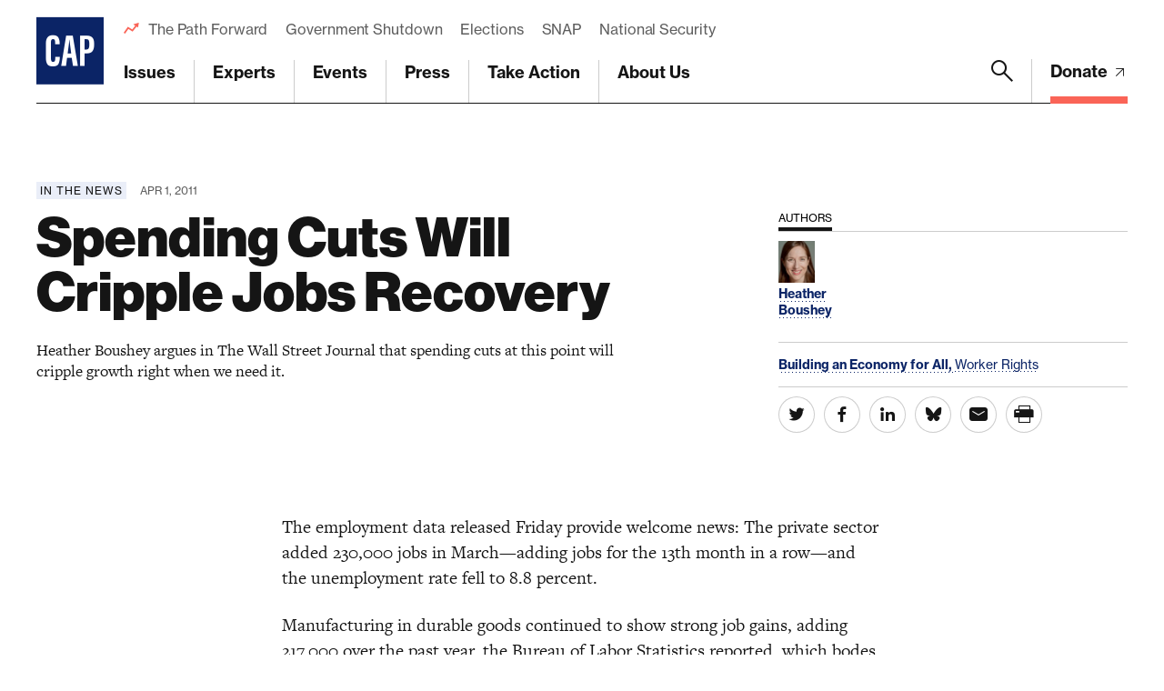

--- FILE ---
content_type: text/html; charset=UTF-8
request_url: https://www.americanprogress.org/article/spending-cuts-will-cripple-jobs-recovery/
body_size: 31769
content:

	<!DOCTYPE html>
<html lang="en">
<head> <script type="text/javascript">
/* <![CDATA[ */
var gform;gform||(document.addEventListener("gform_main_scripts_loaded",function(){gform.scriptsLoaded=!0}),document.addEventListener("gform/theme/scripts_loaded",function(){gform.themeScriptsLoaded=!0}),window.addEventListener("DOMContentLoaded",function(){gform.domLoaded=!0}),gform={domLoaded:!1,scriptsLoaded:!1,themeScriptsLoaded:!1,isFormEditor:()=>"function"==typeof InitializeEditor,callIfLoaded:function(o){return!(!gform.domLoaded||!gform.scriptsLoaded||!gform.themeScriptsLoaded&&!gform.isFormEditor()||(gform.isFormEditor()&&console.warn("The use of gform.initializeOnLoaded() is deprecated in the form editor context and will be removed in Gravity Forms 3.1."),o(),0))},initializeOnLoaded:function(o){gform.callIfLoaded(o)||(document.addEventListener("gform_main_scripts_loaded",()=>{gform.scriptsLoaded=!0,gform.callIfLoaded(o)}),document.addEventListener("gform/theme/scripts_loaded",()=>{gform.themeScriptsLoaded=!0,gform.callIfLoaded(o)}),window.addEventListener("DOMContentLoaded",()=>{gform.domLoaded=!0,gform.callIfLoaded(o)}))},hooks:{action:{},filter:{}},addAction:function(o,r,e,t){gform.addHook("action",o,r,e,t)},addFilter:function(o,r,e,t){gform.addHook("filter",o,r,e,t)},doAction:function(o){gform.doHook("action",o,arguments)},applyFilters:function(o){return gform.doHook("filter",o,arguments)},removeAction:function(o,r){gform.removeHook("action",o,r)},removeFilter:function(o,r,e){gform.removeHook("filter",o,r,e)},addHook:function(o,r,e,t,n){null==gform.hooks[o][r]&&(gform.hooks[o][r]=[]);var d=gform.hooks[o][r];null==n&&(n=r+"_"+d.length),gform.hooks[o][r].push({tag:n,callable:e,priority:t=null==t?10:t})},doHook:function(r,o,e){var t;if(e=Array.prototype.slice.call(e,1),null!=gform.hooks[r][o]&&((o=gform.hooks[r][o]).sort(function(o,r){return o.priority-r.priority}),o.forEach(function(o){"function"!=typeof(t=o.callable)&&(t=window[t]),"action"==r?t.apply(null,e):e[0]=t.apply(null,e)})),"filter"==r)return e[0]},removeHook:function(o,r,t,n){var e;null!=gform.hooks[o][r]&&(e=(e=gform.hooks[o][r]).filter(function(o,r,e){return!!(null!=n&&n!=o.tag||null!=t&&t!=o.priority)}),gform.hooks[o][r]=e)}});
/* ]]> */
</script>

	
	<script>
		window.dataLayer = window.dataLayer ||[];
		function gtag(){dataLayer.push(arguments);}
		gtag('consent','default',{
			'ad_storage':'denied',
			'analytics_storage':'denied',
			'ad_user_data':'denied',
			'ad_personalization':'denied',
			'personalization_storage':'denied',
			'functionality_storage':'granted',
			'security_storage':'granted',
			'wait_for_update': 500
		});
		gtag("set", "ads_data_redaction", true);
	</script>

	<script src="https://cmp.osano.com/45BPkucSnC/0ef3f555-2906-4137-af2d-2b5909c96f13/osano.js"></script>
	<meta name="viewport" content="width=device-width, initial-scale=1.0, viewport-fit=cover" />
	<meta name='robots' content='index, follow, max-image-preview:large, max-snippet:-1, max-video-preview:-1' />
	<style>img:is([sizes="auto" i], [sizes^="auto," i]) { contain-intrinsic-size: 3000px 1500px }</style>
	
<!-- Google Tag Manager for WordPress by gtm4wp.com -->
<script data-cfasync="false" data-pagespeed-no-defer>
	var gtm4wp_datalayer_name = "dataLayer";
	var dataLayer = dataLayer || [];
</script>
<!-- End Google Tag Manager for WordPress by gtm4wp.com -->
	<!-- This site is optimized with the Yoast SEO Premium plugin v25.6 (Yoast SEO v26.1) - https://yoast.com/wordpress/plugins/seo/ -->
	<title>Spending Cuts Will Cripple Jobs Recovery - Center for American Progress</title>
	<link rel="canonical" href="https://www.americanprogress.org/article/spending-cuts-will-cripple-jobs-recovery/" />
	<meta property="og:locale" content="en_US" />
	<meta property="og:type" content="article" />
	<meta property="og:title" content="Spending Cuts Will Cripple Jobs Recovery" />
	<meta property="og:description" content="Heather Boushey argues in The Wall Street Journal that spending cuts at this point will cripple growth right when we need it." />
	<meta property="og:url" content="https://www.americanprogress.org/article/spending-cuts-will-cripple-jobs-recovery/" />
	<meta property="og:site_name" content="Center for American Progress" />
	<meta property="og:image" content="https://www.americanprogress.org/wp-content/uploads/sites/2/2022/08/cap_social_share.png" />
	<meta property="og:image:width" content="1200" />
	<meta property="og:image:height" content="630" />
	<meta property="og:image:type" content="image/png" />
	<meta name="twitter:card" content="summary_large_image" />
	<script type="application/ld+json" class="yoast-schema-graph">{"@context":"https://schema.org","@graph":[{"@type":"WebPage","@id":"https://www.americanprogress.org/article/spending-cuts-will-cripple-jobs-recovery/","url":"https://www.americanprogress.org/article/spending-cuts-will-cripple-jobs-recovery/","name":"Spending Cuts Will Cripple Jobs Recovery - Center for American Progress","isPartOf":{"@id":"https://www.americanprogress.org/#website"},"datePublished":"2011-04-01T13:00:00+00:00","breadcrumb":{"@id":"https://www.americanprogress.org/article/spending-cuts-will-cripple-jobs-recovery/#breadcrumb"},"inLanguage":"en-US","potentialAction":[{"@type":"ReadAction","target":["https://www.americanprogress.org/article/spending-cuts-will-cripple-jobs-recovery/"]}]},{"@type":"BreadcrumbList","@id":"https://www.americanprogress.org/article/spending-cuts-will-cripple-jobs-recovery/#breadcrumb","itemListElement":[{"@type":"ListItem","position":1,"name":"Home","item":"https://www.americanprogress.org/"},{"@type":"ListItem","position":2,"name":"Spending Cuts Will Cripple Jobs Recovery"}]},{"@type":"WebSite","@id":"https://www.americanprogress.org/#website","url":"https://www.americanprogress.org/","name":"Center for American Progress","description":"","potentialAction":[{"@type":"SearchAction","target":{"@type":"EntryPoint","urlTemplate":"https://www.americanprogress.org/?s={search_term_string}"},"query-input":{"@type":"PropertyValueSpecification","valueRequired":true,"valueName":"search_term_string"}}],"inLanguage":"en-US"}]}</script>
	<!-- / Yoast SEO Premium plugin. -->


<link rel='dns-prefetch' href='//maps.googleapis.com' />
<link rel='dns-prefetch' href='//www.google.com' />
<link rel='dns-prefetch' href='//stats.wp.com' />
<link rel='dns-prefetch' href='//use.typekit.net' />
<link rel="alternate" type="application/rss+xml" title="Center for American Progress &raquo; Feed" href="https://www.americanprogress.org/feed/" />
<link rel="alternate" type="application/rss+xml" title="Center for American Progress &raquo; Comments Feed" href="https://www.americanprogress.org/comments/feed/" />
<script type="text/javascript">
/* <![CDATA[ */
window._wpemojiSettings = {"baseUrl":"https:\/\/s.w.org\/images\/core\/emoji\/16.0.1\/72x72\/","ext":".png","svgUrl":"https:\/\/s.w.org\/images\/core\/emoji\/16.0.1\/svg\/","svgExt":".svg","source":{"concatemoji":"https:\/\/www.americanprogress.org\/wp-includes\/js\/wp-emoji-release.min.js?ver=6.8.3"}};
/*! This file is auto-generated */
!function(s,n){var o,i,e;function c(e){try{var t={supportTests:e,timestamp:(new Date).valueOf()};sessionStorage.setItem(o,JSON.stringify(t))}catch(e){}}function p(e,t,n){e.clearRect(0,0,e.canvas.width,e.canvas.height),e.fillText(t,0,0);var t=new Uint32Array(e.getImageData(0,0,e.canvas.width,e.canvas.height).data),a=(e.clearRect(0,0,e.canvas.width,e.canvas.height),e.fillText(n,0,0),new Uint32Array(e.getImageData(0,0,e.canvas.width,e.canvas.height).data));return t.every(function(e,t){return e===a[t]})}function u(e,t){e.clearRect(0,0,e.canvas.width,e.canvas.height),e.fillText(t,0,0);for(var n=e.getImageData(16,16,1,1),a=0;a<n.data.length;a++)if(0!==n.data[a])return!1;return!0}function f(e,t,n,a){switch(t){case"flag":return n(e,"\ud83c\udff3\ufe0f\u200d\u26a7\ufe0f","\ud83c\udff3\ufe0f\u200b\u26a7\ufe0f")?!1:!n(e,"\ud83c\udde8\ud83c\uddf6","\ud83c\udde8\u200b\ud83c\uddf6")&&!n(e,"\ud83c\udff4\udb40\udc67\udb40\udc62\udb40\udc65\udb40\udc6e\udb40\udc67\udb40\udc7f","\ud83c\udff4\u200b\udb40\udc67\u200b\udb40\udc62\u200b\udb40\udc65\u200b\udb40\udc6e\u200b\udb40\udc67\u200b\udb40\udc7f");case"emoji":return!a(e,"\ud83e\udedf")}return!1}function g(e,t,n,a){var r="undefined"!=typeof WorkerGlobalScope&&self instanceof WorkerGlobalScope?new OffscreenCanvas(300,150):s.createElement("canvas"),o=r.getContext("2d",{willReadFrequently:!0}),i=(o.textBaseline="top",o.font="600 32px Arial",{});return e.forEach(function(e){i[e]=t(o,e,n,a)}),i}function t(e){var t=s.createElement("script");t.src=e,t.defer=!0,s.head.appendChild(t)}"undefined"!=typeof Promise&&(o="wpEmojiSettingsSupports",i=["flag","emoji"],n.supports={everything:!0,everythingExceptFlag:!0},e=new Promise(function(e){s.addEventListener("DOMContentLoaded",e,{once:!0})}),new Promise(function(t){var n=function(){try{var e=JSON.parse(sessionStorage.getItem(o));if("object"==typeof e&&"number"==typeof e.timestamp&&(new Date).valueOf()<e.timestamp+604800&&"object"==typeof e.supportTests)return e.supportTests}catch(e){}return null}();if(!n){if("undefined"!=typeof Worker&&"undefined"!=typeof OffscreenCanvas&&"undefined"!=typeof URL&&URL.createObjectURL&&"undefined"!=typeof Blob)try{var e="postMessage("+g.toString()+"("+[JSON.stringify(i),f.toString(),p.toString(),u.toString()].join(",")+"));",a=new Blob([e],{type:"text/javascript"}),r=new Worker(URL.createObjectURL(a),{name:"wpTestEmojiSupports"});return void(r.onmessage=function(e){c(n=e.data),r.terminate(),t(n)})}catch(e){}c(n=g(i,f,p,u))}t(n)}).then(function(e){for(var t in e)n.supports[t]=e[t],n.supports.everything=n.supports.everything&&n.supports[t],"flag"!==t&&(n.supports.everythingExceptFlag=n.supports.everythingExceptFlag&&n.supports[t]);n.supports.everythingExceptFlag=n.supports.everythingExceptFlag&&!n.supports.flag,n.DOMReady=!1,n.readyCallback=function(){n.DOMReady=!0}}).then(function(){return e}).then(function(){var e;n.supports.everything||(n.readyCallback(),(e=n.source||{}).concatemoji?t(e.concatemoji):e.wpemoji&&e.twemoji&&(t(e.twemoji),t(e.wpemoji)))}))}((window,document),window._wpemojiSettings);
/* ]]> */
</script>
<style id='wp-emoji-styles-inline-css'>

	img.wp-smiley, img.emoji {
		display: inline !important;
		border: none !important;
		box-shadow: none !important;
		height: 1em !important;
		width: 1em !important;
		margin: 0 0.07em !important;
		vertical-align: -0.1em !important;
		background: none !important;
		padding: 0 !important;
	}
</style>
<style id='classic-theme-styles-inline-css'>
/*! This file is auto-generated */
.wp-block-button__link{color:#fff;background-color:#32373c;border-radius:9999px;box-shadow:none;text-decoration:none;padding:calc(.667em + 2px) calc(1.333em + 2px);font-size:1.125em}.wp-block-file__button{background:#32373c;color:#fff;text-decoration:none}
</style>
<style id='safe-svg-svg-icon-style-inline-css'>
.safe-svg-cover{text-align:center}.safe-svg-cover .safe-svg-inside{display:inline-block;max-width:100%}.safe-svg-cover svg{fill:currentColor;height:100%;max-height:100%;max-width:100%;width:100%}

</style>
<style id='wp-parsely-recommendations-style-inline-css'>
.parsely-recommendations-list-title{font-size:1.2em}.parsely-recommendations-list{list-style:none;padding:unset}.parsely-recommendations-cardbody{overflow:hidden;padding:.8em;text-overflow:ellipsis;white-space:nowrap}.parsely-recommendations-cardmedia{padding:.8em .8em 0}

</style>
<link rel='stylesheet' id='all-css-8' href='https://www.americanprogress.org/_static/??-eJzTLy/QzcxLzilNSS3WzyrWz01NyUxMzUnNTc0rQeEU5CRWphbp5qSmJyZX6uVm5uklFxfr6OPTDpRD5sM02efaGpqbWhqZmpkbmQEARPUu7Q==' type='text/css' media='all' />
<style id='jetpack-sharing-buttons-style-inline-css'>
.jetpack-sharing-buttons__services-list{display:flex;flex-direction:row;flex-wrap:wrap;gap:0;list-style-type:none;margin:5px;padding:0}.jetpack-sharing-buttons__services-list.has-small-icon-size{font-size:12px}.jetpack-sharing-buttons__services-list.has-normal-icon-size{font-size:16px}.jetpack-sharing-buttons__services-list.has-large-icon-size{font-size:24px}.jetpack-sharing-buttons__services-list.has-huge-icon-size{font-size:36px}@media print{.jetpack-sharing-buttons__services-list{display:none!important}}.editor-styles-wrapper .wp-block-jetpack-sharing-buttons{gap:0;padding-inline-start:0}ul.jetpack-sharing-buttons__services-list.has-background{padding:1.25em 2.375em}
</style>
<style id='global-styles-inline-css'>
:root{--wp--preset--aspect-ratio--square: 1;--wp--preset--aspect-ratio--4-3: 4/3;--wp--preset--aspect-ratio--3-4: 3/4;--wp--preset--aspect-ratio--3-2: 3/2;--wp--preset--aspect-ratio--2-3: 2/3;--wp--preset--aspect-ratio--16-9: 16/9;--wp--preset--aspect-ratio--9-16: 9/16;--wp--preset--color--black: #000000;--wp--preset--color--cyan-bluish-gray: #abb8c3;--wp--preset--color--white: #ffffff;--wp--preset--color--pale-pink: #f78da7;--wp--preset--color--vivid-red: #cf2e2e;--wp--preset--color--luminous-vivid-orange: #ff6900;--wp--preset--color--luminous-vivid-amber: #fcb900;--wp--preset--color--light-green-cyan: #7bdcb5;--wp--preset--color--vivid-green-cyan: #00d084;--wp--preset--color--pale-cyan-blue: #8ed1fc;--wp--preset--color--vivid-cyan-blue: #0693e3;--wp--preset--color--vivid-purple: #9b51e0;--wp--preset--gradient--vivid-cyan-blue-to-vivid-purple: linear-gradient(135deg,rgba(6,147,227,1) 0%,rgb(155,81,224) 100%);--wp--preset--gradient--light-green-cyan-to-vivid-green-cyan: linear-gradient(135deg,rgb(122,220,180) 0%,rgb(0,208,130) 100%);--wp--preset--gradient--luminous-vivid-amber-to-luminous-vivid-orange: linear-gradient(135deg,rgba(252,185,0,1) 0%,rgba(255,105,0,1) 100%);--wp--preset--gradient--luminous-vivid-orange-to-vivid-red: linear-gradient(135deg,rgba(255,105,0,1) 0%,rgb(207,46,46) 100%);--wp--preset--gradient--very-light-gray-to-cyan-bluish-gray: linear-gradient(135deg,rgb(238,238,238) 0%,rgb(169,184,195) 100%);--wp--preset--gradient--cool-to-warm-spectrum: linear-gradient(135deg,rgb(74,234,220) 0%,rgb(151,120,209) 20%,rgb(207,42,186) 40%,rgb(238,44,130) 60%,rgb(251,105,98) 80%,rgb(254,248,76) 100%);--wp--preset--gradient--blush-light-purple: linear-gradient(135deg,rgb(255,206,236) 0%,rgb(152,150,240) 100%);--wp--preset--gradient--blush-bordeaux: linear-gradient(135deg,rgb(254,205,165) 0%,rgb(254,45,45) 50%,rgb(107,0,62) 100%);--wp--preset--gradient--luminous-dusk: linear-gradient(135deg,rgb(255,203,112) 0%,rgb(199,81,192) 50%,rgb(65,88,208) 100%);--wp--preset--gradient--pale-ocean: linear-gradient(135deg,rgb(255,245,203) 0%,rgb(182,227,212) 50%,rgb(51,167,181) 100%);--wp--preset--gradient--electric-grass: linear-gradient(135deg,rgb(202,248,128) 0%,rgb(113,206,126) 100%);--wp--preset--gradient--midnight: linear-gradient(135deg,rgb(2,3,129) 0%,rgb(40,116,252) 100%);--wp--preset--font-size--small: 13px;--wp--preset--font-size--medium: 20px;--wp--preset--font-size--large: 36px;--wp--preset--font-size--x-large: 42px;--wp--preset--spacing--20: 0.44rem;--wp--preset--spacing--30: 0.67rem;--wp--preset--spacing--40: 1rem;--wp--preset--spacing--50: 1.5rem;--wp--preset--spacing--60: 2.25rem;--wp--preset--spacing--70: 3.38rem;--wp--preset--spacing--80: 5.06rem;--wp--preset--shadow--natural: 6px 6px 9px rgba(0, 0, 0, 0.2);--wp--preset--shadow--deep: 12px 12px 50px rgba(0, 0, 0, 0.4);--wp--preset--shadow--sharp: 6px 6px 0px rgba(0, 0, 0, 0.2);--wp--preset--shadow--outlined: 6px 6px 0px -3px rgba(255, 255, 255, 1), 6px 6px rgba(0, 0, 0, 1);--wp--preset--shadow--crisp: 6px 6px 0px rgba(0, 0, 0, 1);}:where(.is-layout-flex){gap: 0.5em;}:where(.is-layout-grid){gap: 0.5em;}body .is-layout-flex{display: flex;}.is-layout-flex{flex-wrap: wrap;align-items: center;}.is-layout-flex > :is(*, div){margin: 0;}body .is-layout-grid{display: grid;}.is-layout-grid > :is(*, div){margin: 0;}:where(.wp-block-columns.is-layout-flex){gap: 2em;}:where(.wp-block-columns.is-layout-grid){gap: 2em;}:where(.wp-block-post-template.is-layout-flex){gap: 1.25em;}:where(.wp-block-post-template.is-layout-grid){gap: 1.25em;}.has-black-color{color: var(--wp--preset--color--black) !important;}.has-cyan-bluish-gray-color{color: var(--wp--preset--color--cyan-bluish-gray) !important;}.has-white-color{color: var(--wp--preset--color--white) !important;}.has-pale-pink-color{color: var(--wp--preset--color--pale-pink) !important;}.has-vivid-red-color{color: var(--wp--preset--color--vivid-red) !important;}.has-luminous-vivid-orange-color{color: var(--wp--preset--color--luminous-vivid-orange) !important;}.has-luminous-vivid-amber-color{color: var(--wp--preset--color--luminous-vivid-amber) !important;}.has-light-green-cyan-color{color: var(--wp--preset--color--light-green-cyan) !important;}.has-vivid-green-cyan-color{color: var(--wp--preset--color--vivid-green-cyan) !important;}.has-pale-cyan-blue-color{color: var(--wp--preset--color--pale-cyan-blue) !important;}.has-vivid-cyan-blue-color{color: var(--wp--preset--color--vivid-cyan-blue) !important;}.has-vivid-purple-color{color: var(--wp--preset--color--vivid-purple) !important;}.has-black-background-color{background-color: var(--wp--preset--color--black) !important;}.has-cyan-bluish-gray-background-color{background-color: var(--wp--preset--color--cyan-bluish-gray) !important;}.has-white-background-color{background-color: var(--wp--preset--color--white) !important;}.has-pale-pink-background-color{background-color: var(--wp--preset--color--pale-pink) !important;}.has-vivid-red-background-color{background-color: var(--wp--preset--color--vivid-red) !important;}.has-luminous-vivid-orange-background-color{background-color: var(--wp--preset--color--luminous-vivid-orange) !important;}.has-luminous-vivid-amber-background-color{background-color: var(--wp--preset--color--luminous-vivid-amber) !important;}.has-light-green-cyan-background-color{background-color: var(--wp--preset--color--light-green-cyan) !important;}.has-vivid-green-cyan-background-color{background-color: var(--wp--preset--color--vivid-green-cyan) !important;}.has-pale-cyan-blue-background-color{background-color: var(--wp--preset--color--pale-cyan-blue) !important;}.has-vivid-cyan-blue-background-color{background-color: var(--wp--preset--color--vivid-cyan-blue) !important;}.has-vivid-purple-background-color{background-color: var(--wp--preset--color--vivid-purple) !important;}.has-black-border-color{border-color: var(--wp--preset--color--black) !important;}.has-cyan-bluish-gray-border-color{border-color: var(--wp--preset--color--cyan-bluish-gray) !important;}.has-white-border-color{border-color: var(--wp--preset--color--white) !important;}.has-pale-pink-border-color{border-color: var(--wp--preset--color--pale-pink) !important;}.has-vivid-red-border-color{border-color: var(--wp--preset--color--vivid-red) !important;}.has-luminous-vivid-orange-border-color{border-color: var(--wp--preset--color--luminous-vivid-orange) !important;}.has-luminous-vivid-amber-border-color{border-color: var(--wp--preset--color--luminous-vivid-amber) !important;}.has-light-green-cyan-border-color{border-color: var(--wp--preset--color--light-green-cyan) !important;}.has-vivid-green-cyan-border-color{border-color: var(--wp--preset--color--vivid-green-cyan) !important;}.has-pale-cyan-blue-border-color{border-color: var(--wp--preset--color--pale-cyan-blue) !important;}.has-vivid-cyan-blue-border-color{border-color: var(--wp--preset--color--vivid-cyan-blue) !important;}.has-vivid-purple-border-color{border-color: var(--wp--preset--color--vivid-purple) !important;}.has-vivid-cyan-blue-to-vivid-purple-gradient-background{background: var(--wp--preset--gradient--vivid-cyan-blue-to-vivid-purple) !important;}.has-light-green-cyan-to-vivid-green-cyan-gradient-background{background: var(--wp--preset--gradient--light-green-cyan-to-vivid-green-cyan) !important;}.has-luminous-vivid-amber-to-luminous-vivid-orange-gradient-background{background: var(--wp--preset--gradient--luminous-vivid-amber-to-luminous-vivid-orange) !important;}.has-luminous-vivid-orange-to-vivid-red-gradient-background{background: var(--wp--preset--gradient--luminous-vivid-orange-to-vivid-red) !important;}.has-very-light-gray-to-cyan-bluish-gray-gradient-background{background: var(--wp--preset--gradient--very-light-gray-to-cyan-bluish-gray) !important;}.has-cool-to-warm-spectrum-gradient-background{background: var(--wp--preset--gradient--cool-to-warm-spectrum) !important;}.has-blush-light-purple-gradient-background{background: var(--wp--preset--gradient--blush-light-purple) !important;}.has-blush-bordeaux-gradient-background{background: var(--wp--preset--gradient--blush-bordeaux) !important;}.has-luminous-dusk-gradient-background{background: var(--wp--preset--gradient--luminous-dusk) !important;}.has-pale-ocean-gradient-background{background: var(--wp--preset--gradient--pale-ocean) !important;}.has-electric-grass-gradient-background{background: var(--wp--preset--gradient--electric-grass) !important;}.has-midnight-gradient-background{background: var(--wp--preset--gradient--midnight) !important;}.has-small-font-size{font-size: var(--wp--preset--font-size--small) !important;}.has-medium-font-size{font-size: var(--wp--preset--font-size--medium) !important;}.has-large-font-size{font-size: var(--wp--preset--font-size--large) !important;}.has-x-large-font-size{font-size: var(--wp--preset--font-size--x-large) !important;}
:where(.wp-block-post-template.is-layout-flex){gap: 1.25em;}:where(.wp-block-post-template.is-layout-grid){gap: 1.25em;}
:where(.wp-block-columns.is-layout-flex){gap: 2em;}:where(.wp-block-columns.is-layout-grid){gap: 2em;}
:root :where(.wp-block-pullquote){font-size: 1.5em;line-height: 1.6;}
</style>
<link rel='stylesheet' id='all-css-12' href='https://www.americanprogress.org/wp-content/plugins/tm-algolia/dist/algolia.css?m=1756499377g' type='text/css' media='all' />
<link rel='stylesheet' id='tm-fonts-css' href='https://use.typekit.net/axv0vdk.css?ver=1761939964' media='all' />
<link rel='stylesheet' id='all-css-14' href='https://www.americanprogress.org/wp-content/themes/cap2021/assets/styles/app.css?m=1761939964g' type='text/css' media='all' />
<script type="text/javascript" src="https://www.americanprogress.org/_static/??-eJzTLy/QzcxLzilNSS3WzwKiwtLUokoopZebmaeXVayjj0+Rbm5melFiSSpUsX2uraG5qaWRqZm5kVkWAK+3Iio=" ></script><script type="text/javascript" src="https://www.google.com/recaptcha/api.js?render=6LfIt-UcAAAAAGjbYQY9m5Pk7zqbRt-EIkpNkSbB&amp;ver=6.8.3" id="tm-recaptcha-v3-js"></script>
<script type="text/javascript" src="https://www.google.com/recaptcha/api.js?render=6LfIt-UcAAAAAGjbYQY9m5Pk7zqbRt-EIkpNkSbB&amp;ver=6.8.3" id="recaptcha_v3-js"></script>
<link rel="https://api.w.org/" href="https://www.americanprogress.org/wp-json/" /><link rel="alternate" title="JSON" type="application/json" href="https://www.americanprogress.org/wp-json/wp/v2/article/62854" /><link rel="EditURI" type="application/rsd+xml" title="RSD" href="https://www.americanprogress.org/xmlrpc.php?rsd" />
<meta name="generator" content="WordPress 6.8.3" />
<link rel='shortlink' href='https://www.americanprogress.org/?p=62854' />
<link rel="alternate" title="oEmbed (JSON)" type="application/json+oembed" href="https://www.americanprogress.org/wp-json/oembed/1.0/embed?url=https%3A%2F%2Fwww.americanprogress.org%2Farticle%2Fspending-cuts-will-cripple-jobs-recovery%2F" />
<link rel="alternate" title="oEmbed (XML)" type="text/xml+oembed" href="https://www.americanprogress.org/wp-json/oembed/1.0/embed?url=https%3A%2F%2Fwww.americanprogress.org%2Farticle%2Fspending-cuts-will-cripple-jobs-recovery%2F&#038;format=xml" />
	<style>img#wpstats{display:none}</style>
		
<!-- Google Tag Manager for WordPress by gtm4wp.com -->
<!-- GTM Container placement set to automatic -->
<script data-cfasync="false" data-pagespeed-no-defer type="text/javascript">
	var dataLayer_content = {"pageTitle":"Spending Cuts Will Cripple Jobs Recovery - Center for American Progress","pagePostType":"article","pagePostType2":"single-article","pagePostDate":"Apr 1, 2011","pagePostDateYear":2011,"pagePostDateMonth":4,"pagePostDateDay":1,"pagePostDateDayName":"Friday","pagePostDateHour":9,"pagePostDateMinute":0,"pagePostDateIso":"2011-04-01T09:00:00-04:00","pagePostDateUnix":1301648400,"pagePostTerms":{"language":["English"],"article_type":["In the News"],"issue_tax":["Building an Economy for All"],"person_tax":["Heather Boushey"],"topic_tax":["Worker Rights"],"meta":{"details_options":"a:7062:{i:0;s:13:\"external-link\";i:1;s:13:\"external-link\";i:2;s:13:\"external-link\";i:3;s:13:\"external-link\";i:4;s:13:\"external-link\";i:5;s:13:\"external-link\";i:6;s:13:\"external-link\";i:7;s:13:\"external-link\";i:8;s:13:\"external-link\";i:9;s:13:\"external-link\";i:10;s:13:\"external-link\";i:11;s:13:\"external-link\";i:12;s:13:\"external-link\";i:13;s:13:\"external-link\";i:14;s:13:\"external-link\";i:15;s:13:\"external-link\";i:16;s:13:\"external-link\";i:17;s:13:\"external-link\";i:18;s:13:\"external-link\";i:19;s:13:\"external-link\";i:20;s:13:\"external-link\";i:21;s:13:\"external-link\";i:22;s:13:\"external-link\";i:23;s:13:\"external-link\";i:24;s:13:\"external-link\";i:25;s:13:\"external-link\";i:26;s:13:\"external-link\";i:27;s:13:\"external-link\";i:28;s:13:\"external-link\";i:29;s:13:\"external-link\";i:30;s:13:\"external-link\";i:31;s:13:\"external-link\";i:32;s:13:\"external-link\";i:33;s:13:\"external-link\";i:34;s:13:\"external-link\";i:35;s:13:\"external-link\";i:36;s:13:\"external-link\";i:37;s:13:\"external-link\";i:38;s:13:\"external-link\";i:39;s:13:\"external-link\";i:40;s:13:\"external-link\";i:41;s:13:\"external-link\";i:42;s:13:\"external-link\";i:43;s:13:\"external-link\";i:44;s:13:\"external-link\";i:45;s:13:\"external-link\";i:46;s:13:\"external-link\";i:47;s:13:\"external-link\";i:48;s:13:\"external-link\";i:49;s:13:\"external-link\";i:50;s:13:\"external-link\";i:51;s:13:\"external-link\";i:52;s:13:\"external-link\";i:53;s:13:\"external-link\";i:54;s:13:\"external-link\";i:55;s:13:\"external-link\";i:56;s:13:\"external-link\";i:57;s:13:\"external-link\";i:58;s:13:\"external-link\";i:59;s:13:\"external-link\";i:60;s:13:\"external-link\";i:61;s:13:\"external-link\";i:62;s:13:\"external-link\";i:63;s:13:\"external-link\";i:64;s:13:\"external-link\";i:65;s:13:\"external-link\";i:66;s:13:\"external-link\";i:67;s:13:\"external-link\";i:68;s:13:\"external-link\";i:69;s:13:\"external-link\";i:70;s:13:\"external-link\";i:71;s:13:\"external-link\";i:72;s:13:\"external-link\";i:73;s:13:\"external-link\";i:74;s:13:\"external-link\";i:75;s:13:\"external-link\";i:76;s:13:\"external-link\";i:77;s:13:\"external-link\";i:78;s:13:\"external-link\";i:79;s:13:\"external-link\";i:80;s:13:\"external-link\";i:81;s:13:\"external-link\";i:82;s:13:\"external-link\";i:83;s:13:\"external-link\";i:84;s:13:\"external-link\";i:85;s:13:\"external-link\";i:86;s:13:\"external-link\";i:87;s:13:\"external-link\";i:88;s:13:\"external-link\";i:89;s:13:\"external-link\";i:90;s:13:\"external-link\";i:91;s:13:\"external-link\";i:92;s:13:\"external-link\";i:93;s:13:\"external-link\";i:94;s:13:\"external-link\";i:95;s:13:\"external-link\";i:96;s:13:\"external-link\";i:97;s:13:\"external-link\";i:98;s:13:\"external-link\";i:99;s:13:\"external-link\";i:100;s:13:\"external-link\";i:101;s:13:\"external-link\";i:102;s:13:\"external-link\";i:103;s:13:\"external-link\";i:104;s:13:\"external-link\";i:105;s:13:\"external-link\";i:106;s:13:\"external-link\";i:107;s:13:\"external-link\";i:108;s:13:\"external-link\";i:109;s:13:\"external-link\";i:110;s:13:\"external-link\";i:111;s:13:\"external-link\";i:112;s:13:\"external-link\";i:113;s:13:\"external-link\";i:114;s:13:\"external-link\";i:115;s:13:\"external-link\";i:116;s:13:\"external-link\";i:117;s:13:\"external-link\";i:118;s:13:\"external-link\";i:119;s:13:\"external-link\";i:120;s:13:\"external-link\";i:121;s:13:\"external-link\";i:122;s:13:\"external-link\";i:123;s:13:\"external-link\";i:124;s:13:\"external-link\";i:125;s:13:\"external-link\";i:126;s:13:\"external-link\";i:127;s:13:\"external-link\";i:128;s:13:\"external-link\";i:129;s:13:\"external-link\";i:130;s:13:\"external-link\";i:131;s:13:\"external-link\";i:132;s:13:\"external-link\";i:133;s:13:\"external-link\";i:134;s:13:\"external-link\";i:135;s:13:\"external-link\";i:136;s:13:\"external-link\";i:137;s:13:\"external-link\";i:138;s:13:\"external-link\";i:139;s:13:\"external-link\";i:140;s:13:\"external-link\";i:141;s:13:\"external-link\";i:142;s:13:\"external-link\";i:143;s:13:\"external-link\";i:144;s:13:\"external-link\";i:145;s:13:\"external-link\";i:146;s:13:\"external-link\";i:147;s:13:\"external-link\";i:148;s:13:\"external-link\";i:149;s:13:\"external-link\";i:150;s:13:\"external-link\";i:151;s:13:\"external-link\";i:152;s:13:\"external-link\";i:153;s:13:\"external-link\";i:154;s:13:\"external-link\";i:155;s:13:\"external-link\";i:156;s:13:\"external-link\";i:157;s:13:\"external-link\";i:158;s:13:\"external-link\";i:159;s:13:\"external-link\";i:160;s:13:\"external-link\";i:161;s:13:\"external-link\";i:162;s:13:\"external-link\";i:163;s:13:\"external-link\";i:164;s:13:\"external-link\";i:165;s:13:\"external-link\";i:166;s:13:\"external-link\";i:167;s:13:\"external-link\";i:168;s:13:\"external-link\";i:169;s:13:\"external-link\";i:170;s:13:\"external-link\";i:171;s:13:\"external-link\";i:172;s:13:\"external-link\";i:173;s:13:\"external-link\";i:174;s:13:\"external-link\";i:175;s:13:\"external-link\";i:176;s:13:\"external-link\";i:177;s:13:\"external-link\";i:178;s:13:\"external-link\";i:179;s:13:\"external-link\";i:180;s:13:\"external-link\";i:181;s:13:\"external-link\";i:182;s:13:\"external-link\";i:183;s:13:\"external-link\";i:184;s:13:\"external-link\";i:185;s:13:\"external-link\";i:186;s:13:\"external-link\";i:187;s:13:\"external-link\";i:188;s:13:\"external-link\";i:189;s:13:\"external-link\";i:190;s:13:\"external-link\";i:191;s:13:\"external-link\";i:192;s:13:\"external-link\";i:193;s:13:\"external-link\";i:194;s:13:\"external-link\";i:195;s:13:\"external-link\";i:196;s:13:\"external-link\";i:197;s:13:\"external-link\";i:198;s:13:\"external-link\";i:199;s:13:\"external-link\";i:200;s:13:\"external-link\";i:201;s:13:\"external-link\";i:202;s:13:\"external-link\";i:203;s:13:\"external-link\";i:204;s:13:\"external-link\";i:205;s:13:\"external-link\";i:206;s:13:\"external-link\";i:207;s:13:\"external-link\";i:208;s:13:\"external-link\";i:209;s:13:\"external-link\";i:210;s:13:\"external-link\";i:211;s:13:\"external-link\";i:212;s:13:\"external-link\";i:213;s:13:\"external-link\";i:214;s:13:\"external-link\";i:215;s:13:\"external-link\";i:216;s:13:\"external-link\";i:217;s:13:\"external-link\";i:218;s:13:\"external-link\";i:219;s:13:\"external-link\";i:220;s:13:\"external-link\";i:221;s:13:\"external-link\";i:222;s:13:\"external-link\";i:223;s:13:\"external-link\";i:224;s:13:\"external-link\";i:225;s:13:\"external-link\";i:226;s:13:\"external-link\";i:227;s:13:\"external-link\";i:228;s:13:\"external-link\";i:229;s:13:\"external-link\";i:230;s:13:\"external-link\";i:231;s:13:\"external-link\";i:232;s:13:\"external-link\";i:233;s:13:\"external-link\";i:234;s:13:\"external-link\";i:235;s:13:\"external-link\";i:236;s:13:\"external-link\";i:237;s:13:\"external-link\";i:238;s:13:\"external-link\";i:239;s:13:\"external-link\";i:240;s:13:\"external-link\";i:241;s:13:\"external-link\";i:242;s:13:\"external-link\";i:243;s:13:\"external-link\";i:244;s:13:\"external-link\";i:245;s:13:\"external-link\";i:246;s:13:\"external-link\";i:247;s:13:\"external-link\";i:248;s:13:\"external-link\";i:249;s:13:\"external-link\";i:250;s:13:\"external-link\";i:251;s:13:\"external-link\";i:252;s:13:\"external-link\";i:253;s:13:\"external-link\";i:254;s:13:\"external-link\";i:255;s:13:\"external-link\";i:256;s:13:\"external-link\";i:257;s:13:\"external-link\";i:258;s:13:\"external-link\";i:259;s:13:\"external-link\";i:260;s:13:\"external-link\";i:261;s:13:\"external-link\";i:262;s:13:\"external-link\";i:263;s:13:\"external-link\";i:264;s:13:\"external-link\";i:265;s:13:\"external-link\";i:266;s:13:\"external-link\";i:267;s:13:\"external-link\";i:268;s:13:\"external-link\";i:269;s:13:\"external-link\";i:270;s:13:\"external-link\";i:271;s:13:\"external-link\";i:272;s:13:\"external-link\";i:273;s:13:\"external-link\";i:274;s:13:\"external-link\";i:275;s:13:\"external-link\";i:276;s:13:\"external-link\";i:277;s:13:\"external-link\";i:278;s:13:\"external-link\";i:279;s:13:\"external-link\";i:280;s:13:\"external-link\";i:281;s:13:\"external-link\";i:282;s:13:\"external-link\";i:283;s:13:\"external-link\";i:284;s:13:\"external-link\";i:285;s:13:\"external-link\";i:286;s:13:\"external-link\";i:287;s:13:\"external-link\";i:288;s:13:\"external-link\";i:289;s:13:\"external-link\";i:290;s:13:\"external-link\";i:291;s:13:\"external-link\";i:292;s:13:\"external-link\";i:293;s:13:\"external-link\";i:294;s:13:\"external-link\";i:295;s:13:\"external-link\";i:296;s:13:\"external-link\";i:297;s:13:\"external-link\";i:298;s:13:\"external-link\";i:299;s:13:\"external-link\";i:300;s:13:\"external-link\";i:301;s:13:\"external-link\";i:302;s:13:\"external-link\";i:303;s:13:\"external-link\";i:304;s:13:\"external-link\";i:305;s:13:\"external-link\";i:306;s:13:\"external-link\";i:307;s:13:\"external-link\";i:308;s:13:\"external-link\";i:309;s:13:\"external-link\";i:310;s:13:\"external-link\";i:311;s:13:\"external-link\";i:312;s:13:\"external-link\";i:313;s:13:\"external-link\";i:314;s:13:\"external-link\";i:315;s:13:\"external-link\";i:316;s:13:\"external-link\";i:317;s:13:\"external-link\";i:318;s:13:\"external-link\";i:319;s:13:\"external-link\";i:320;s:13:\"external-link\";i:321;s:13:\"external-link\";i:322;s:13:\"external-link\";i:323;s:13:\"external-link\";i:324;s:13:\"external-link\";i:325;s:13:\"external-link\";i:326;s:13:\"external-link\";i:327;s:13:\"external-link\";i:328;s:13:\"external-link\";i:329;s:13:\"external-link\";i:330;s:13:\"external-link\";i:331;s:13:\"external-link\";i:332;s:13:\"external-link\";i:333;s:13:\"external-link\";i:334;s:13:\"external-link\";i:335;s:13:\"external-link\";i:336;s:13:\"external-link\";i:337;s:13:\"external-link\";i:338;s:13:\"external-link\";i:339;s:13:\"external-link\";i:340;s:13:\"external-link\";i:341;s:13:\"external-link\";i:342;s:13:\"external-link\";i:343;s:13:\"external-link\";i:344;s:13:\"external-link\";i:345;s:13:\"external-link\";i:346;s:13:\"external-link\";i:347;s:13:\"external-link\";i:348;s:13:\"external-link\";i:349;s:13:\"external-link\";i:350;s:13:\"external-link\";i:351;s:13:\"external-link\";i:352;s:13:\"external-link\";i:353;s:13:\"external-link\";i:354;s:13:\"external-link\";i:355;s:13:\"external-link\";i:356;s:13:\"external-link\";i:357;s:13:\"external-link\";i:358;s:13:\"external-link\";i:359;s:13:\"external-link\";i:360;s:13:\"external-link\";i:361;s:13:\"external-link\";i:362;s:13:\"external-link\";i:363;s:13:\"external-link\";i:364;s:13:\"external-link\";i:365;s:13:\"external-link\";i:366;s:13:\"external-link\";i:367;s:13:\"external-link\";i:368;s:13:\"external-link\";i:369;s:13:\"external-link\";i:370;s:13:\"external-link\";i:371;s:13:\"external-link\";i:372;s:13:\"external-link\";i:373;s:13:\"external-link\";i:374;s:13:\"external-link\";i:375;s:13:\"external-link\";i:376;s:13:\"external-link\";i:377;s:13:\"external-link\";i:378;s:13:\"external-link\";i:379;s:13:\"external-link\";i:380;s:13:\"external-link\";i:381;s:13:\"external-link\";i:382;s:13:\"external-link\";i:383;s:13:\"external-link\";i:384;s:13:\"external-link\";i:385;s:13:\"external-link\";i:386;s:13:\"external-link\";i:387;s:13:\"external-link\";i:388;s:13:\"external-link\";i:389;s:13:\"external-link\";i:390;s:13:\"external-link\";i:391;s:13:\"external-link\";i:392;s:13:\"external-link\";i:393;s:13:\"external-link\";i:394;s:13:\"external-link\";i:395;s:13:\"external-link\";i:396;s:13:\"external-link\";i:397;s:13:\"external-link\";i:398;s:13:\"external-link\";i:399;s:13:\"external-link\";i:400;s:13:\"external-link\";i:401;s:13:\"external-link\";i:402;s:13:\"external-link\";i:403;s:13:\"external-link\";i:404;s:13:\"external-link\";i:405;s:13:\"external-link\";i:406;s:13:\"external-link\";i:407;s:13:\"external-link\";i:408;s:13:\"external-link\";i:409;s:13:\"external-link\";i:410;s:13:\"external-link\";i:411;s:13:\"external-link\";i:412;s:13:\"external-link\";i:413;s:13:\"external-link\";i:414;s:13:\"external-link\";i:415;s:13:\"external-link\";i:416;s:13:\"external-link\";i:417;s:13:\"external-link\";i:418;s:13:\"external-link\";i:419;s:13:\"external-link\";i:420;s:13:\"external-link\";i:421;s:13:\"external-link\";i:422;s:13:\"external-link\";i:423;s:13:\"external-link\";i:424;s:13:\"external-link\";i:425;s:13:\"external-link\";i:426;s:13:\"external-link\";i:427;s:13:\"external-link\";i:428;s:13:\"external-link\";i:429;s:13:\"external-link\";i:430;s:13:\"external-link\";i:431;s:13:\"external-link\";i:432;s:13:\"external-link\";i:433;s:13:\"external-link\";i:434;s:13:\"external-link\";i:435;s:13:\"external-link\";i:436;s:13:\"external-link\";i:437;s:13:\"external-link\";i:438;s:13:\"external-link\";i:439;s:13:\"external-link\";i:440;s:13:\"external-link\";i:441;s:13:\"external-link\";i:442;s:13:\"external-link\";i:443;s:13:\"external-link\";i:444;s:13:\"external-link\";i:445;s:13:\"external-link\";i:446;s:13:\"external-link\";i:447;s:13:\"external-link\";i:448;s:13:\"external-link\";i:449;s:13:\"external-link\";i:450;s:13:\"external-link\";i:451;s:13:\"external-link\";i:452;s:13:\"external-link\";i:453;s:13:\"external-link\";i:454;s:13:\"external-link\";i:455;s:13:\"external-link\";i:456;s:13:\"external-link\";i:457;s:13:\"external-link\";i:458;s:13:\"external-link\";i:459;s:13:\"external-link\";i:460;s:13:\"external-link\";i:461;s:13:\"external-link\";i:462;s:13:\"external-link\";i:463;s:13:\"external-link\";i:464;s:13:\"external-link\";i:465;s:13:\"external-link\";i:466;s:13:\"external-link\";i:467;s:13:\"external-link\";i:468;s:13:\"external-link\";i:469;s:13:\"external-link\";i:470;s:13:\"external-link\";i:471;s:13:\"external-link\";i:472;s:13:\"external-link\";i:473;s:13:\"external-link\";i:474;s:13:\"external-link\";i:475;s:13:\"external-link\";i:476;s:13:\"external-link\";i:477;s:13:\"external-link\";i:478;s:13:\"external-link\";i:479;s:13:\"external-link\";i:480;s:13:\"external-link\";i:481;s:13:\"external-link\";i:482;s:13:\"external-link\";i:483;s:13:\"external-link\";i:484;s:13:\"external-link\";i:485;s:13:\"external-link\";i:486;s:13:\"external-link\";i:487;s:13:\"external-link\";i:488;s:13:\"external-link\";i:489;s:13:\"external-link\";i:490;s:13:\"external-link\";i:491;s:13:\"external-link\";i:492;s:13:\"external-link\";i:493;s:13:\"external-link\";i:494;s:13:\"external-link\";i:495;s:13:\"external-link\";i:496;s:13:\"external-link\";i:497;s:13:\"external-link\";i:498;s:13:\"external-link\";i:499;s:13:\"external-link\";i:500;s:13:\"external-link\";i:501;s:13:\"external-link\";i:502;s:13:\"external-link\";i:503;s:13:\"external-link\";i:504;s:13:\"external-link\";i:505;s:13:\"external-link\";i:506;s:13:\"external-link\";i:507;s:13:\"external-link\";i:508;s:13:\"external-link\";i:509;s:13:\"external-link\";i:510;s:13:\"external-link\";i:511;s:13:\"external-link\";i:512;s:13:\"external-link\";i:513;s:13:\"external-link\";i:514;s:13:\"external-link\";i:515;s:13:\"external-link\";i:516;s:13:\"external-link\";i:517;s:13:\"external-link\";i:518;s:13:\"external-link\";i:519;s:13:\"external-link\";i:520;s:13:\"external-link\";i:521;s:13:\"external-link\";i:522;s:13:\"external-link\";i:523;s:13:\"external-link\";i:524;s:13:\"external-link\";i:525;s:13:\"external-link\";i:526;s:13:\"external-link\";i:527;s:13:\"external-link\";i:528;s:13:\"external-link\";i:529;s:13:\"external-link\";i:530;s:13:\"external-link\";i:531;s:13:\"external-link\";i:532;s:13:\"external-link\";i:533;s:13:\"external-link\";i:534;s:13:\"external-link\";i:535;s:13:\"external-link\";i:536;s:13:\"external-link\";i:537;s:13:\"external-link\";i:538;s:13:\"external-link\";i:539;s:13:\"external-link\";i:540;s:13:\"external-link\";i:541;s:13:\"external-link\";i:542;s:13:\"external-link\";i:543;s:13:\"external-link\";i:544;s:13:\"external-link\";i:545;s:13:\"external-link\";i:546;s:13:\"external-link\";i:547;s:13:\"external-link\";i:548;s:13:\"external-link\";i:549;s:13:\"external-link\";i:550;s:13:\"external-link\";i:551;s:13:\"external-link\";i:552;s:13:\"external-link\";i:553;s:13:\"external-link\";i:554;s:13:\"external-link\";i:555;s:13:\"external-link\";i:556;s:13:\"external-link\";i:557;s:13:\"external-link\";i:558;s:13:\"external-link\";i:559;s:13:\"external-link\";i:560;s:13:\"external-link\";i:561;s:13:\"external-link\";i:562;s:13:\"external-link\";i:563;s:13:\"external-link\";i:564;s:13:\"external-link\";i:565;s:13:\"external-link\";i:566;s:13:\"external-link\";i:567;s:13:\"external-link\";i:568;s:13:\"external-link\";i:569;s:13:\"external-link\";i:570;s:13:\"external-link\";i:571;s:13:\"external-link\";i:572;s:13:\"external-link\";i:573;s:13:\"external-link\";i:574;s:13:\"external-link\";i:575;s:13:\"external-link\";i:576;s:13:\"external-link\";i:577;s:13:\"external-link\";i:578;s:13:\"external-link\";i:579;s:13:\"external-link\";i:580;s:13:\"external-link\";i:581;s:13:\"external-link\";i:582;s:13:\"external-link\";i:583;s:13:\"external-link\";i:584;s:13:\"external-link\";i:585;s:13:\"external-link\";i:586;s:13:\"external-link\";i:587;s:13:\"external-link\";i:588;s:13:\"external-link\";i:589;s:13:\"external-link\";i:590;s:13:\"external-link\";i:591;s:13:\"external-link\";i:592;s:13:\"external-link\";i:593;s:13:\"external-link\";i:594;s:13:\"external-link\";i:595;s:13:\"external-link\";i:596;s:13:\"external-link\";i:597;s:13:\"external-link\";i:598;s:13:\"external-link\";i:599;s:13:\"external-link\";i:600;s:13:\"external-link\";i:601;s:13:\"external-link\";i:602;s:13:\"external-link\";i:603;s:13:\"external-link\";i:604;s:13:\"external-link\";i:605;s:13:\"external-link\";i:606;s:13:\"external-link\";i:607;s:13:\"external-link\";i:608;s:13:\"external-link\";i:609;s:13:\"external-link\";i:610;s:13:\"external-link\";i:611;s:13:\"external-link\";i:612;s:13:\"external-link\";i:613;s:13:\"external-link\";i:614;s:13:\"external-link\";i:615;s:13:\"external-link\";i:616;s:13:\"external-link\";i:617;s:13:\"external-link\";i:618;s:13:\"external-link\";i:619;s:13:\"external-link\";i:620;s:13:\"external-link\";i:621;s:13:\"external-link\";i:622;s:13:\"external-link\";i:623;s:13:\"external-link\";i:624;s:13:\"external-link\";i:625;s:13:\"external-link\";i:626;s:13:\"external-link\";i:627;s:13:\"external-link\";i:628;s:13:\"external-link\";i:629;s:13:\"external-link\";i:630;s:13:\"external-link\";i:631;s:13:\"external-link\";i:632;s:13:\"external-link\";i:633;s:13:\"external-link\";i:634;s:13:\"external-link\";i:635;s:13:\"external-link\";i:636;s:13:\"external-link\";i:637;s:13:\"external-link\";i:638;s:13:\"external-link\";i:639;s:13:\"external-link\";i:640;s:13:\"external-link\";i:641;s:13:\"external-link\";i:642;s:13:\"external-link\";i:643;s:13:\"external-link\";i:644;s:13:\"external-link\";i:645;s:13:\"external-link\";i:646;s:13:\"external-link\";i:647;s:13:\"external-link\";i:648;s:13:\"external-link\";i:649;s:13:\"external-link\";i:650;s:13:\"external-link\";i:651;s:13:\"external-link\";i:652;s:13:\"external-link\";i:653;s:13:\"external-link\";i:654;s:13:\"external-link\";i:655;s:13:\"external-link\";i:656;s:13:\"external-link\";i:657;s:13:\"external-link\";i:658;s:13:\"external-link\";i:659;s:13:\"external-link\";i:660;s:13:\"external-link\";i:661;s:13:\"external-link\";i:662;s:13:\"external-link\";i:663;s:13:\"external-link\";i:664;s:13:\"external-link\";i:665;s:13:\"external-link\";i:666;s:13:\"external-link\";i:667;s:13:\"external-link\";i:668;s:13:\"external-link\";i:669;s:13:\"external-link\";i:670;s:13:\"external-link\";i:671;s:13:\"external-link\";i:672;s:13:\"external-link\";i:673;s:13:\"external-link\";i:674;s:13:\"external-link\";i:675;s:13:\"external-link\";i:676;s:13:\"external-link\";i:677;s:13:\"external-link\";i:678;s:13:\"external-link\";i:679;s:13:\"external-link\";i:680;s:13:\"external-link\";i:681;s:13:\"external-link\";i:682;s:13:\"external-link\";i:683;s:13:\"external-link\";i:684;s:13:\"external-link\";i:685;s:13:\"external-link\";i:686;s:13:\"external-link\";i:687;s:13:\"external-link\";i:688;s:13:\"external-link\";i:689;s:13:\"external-link\";i:690;s:13:\"external-link\";i:691;s:13:\"external-link\";i:692;s:13:\"external-link\";i:693;s:13:\"external-link\";i:694;s:13:\"external-link\";i:695;s:13:\"external-link\";i:696;s:13:\"external-link\";i:697;s:13:\"external-link\";i:698;s:13:\"external-link\";i:699;s:13:\"external-link\";i:700;s:13:\"external-link\";i:701;s:13:\"external-link\";i:702;s:13:\"external-link\";i:703;s:13:\"external-link\";i:704;s:13:\"external-link\";i:705;s:13:\"external-link\";i:706;s:13:\"external-link\";i:707;s:13:\"external-link\";i:708;s:13:\"external-link\";i:709;s:13:\"external-link\";i:710;s:13:\"external-link\";i:711;s:13:\"external-link\";i:712;s:13:\"external-link\";i:713;s:13:\"external-link\";i:714;s:13:\"external-link\";i:715;s:13:\"external-link\";i:716;s:13:\"external-link\";i:717;s:13:\"external-link\";i:718;s:13:\"external-link\";i:719;s:13:\"external-link\";i:720;s:13:\"external-link\";i:721;s:13:\"external-link\";i:722;s:13:\"external-link\";i:723;s:13:\"external-link\";i:724;s:13:\"external-link\";i:725;s:13:\"external-link\";i:726;s:13:\"external-link\";i:727;s:13:\"external-link\";i:728;s:13:\"external-link\";i:729;s:13:\"external-link\";i:730;s:13:\"external-link\";i:731;s:13:\"external-link\";i:732;s:13:\"external-link\";i:733;s:13:\"external-link\";i:734;s:13:\"external-link\";i:735;s:13:\"external-link\";i:736;s:13:\"external-link\";i:737;s:13:\"external-link\";i:738;s:13:\"external-link\";i:739;s:13:\"external-link\";i:740;s:13:\"external-link\";i:741;s:13:\"external-link\";i:742;s:13:\"external-link\";i:743;s:13:\"external-link\";i:744;s:13:\"external-link\";i:745;s:13:\"external-link\";i:746;s:13:\"external-link\";i:747;s:13:\"external-link\";i:748;s:13:\"external-link\";i:749;s:13:\"external-link\";i:750;s:13:\"external-link\";i:751;s:13:\"external-link\";i:752;s:13:\"external-link\";i:753;s:13:\"external-link\";i:754;s:13:\"external-link\";i:755;s:13:\"external-link\";i:756;s:13:\"external-link\";i:757;s:13:\"external-link\";i:758;s:13:\"external-link\";i:759;s:13:\"external-link\";i:760;s:13:\"external-link\";i:761;s:13:\"external-link\";i:762;s:13:\"external-link\";i:763;s:13:\"external-link\";i:764;s:13:\"external-link\";i:765;s:13:\"external-link\";i:766;s:13:\"external-link\";i:767;s:13:\"external-link\";i:768;s:13:\"external-link\";i:769;s:13:\"external-link\";i:770;s:13:\"external-link\";i:771;s:13:\"external-link\";i:772;s:13:\"external-link\";i:773;s:13:\"external-link\";i:774;s:13:\"external-link\";i:775;s:13:\"external-link\";i:776;s:13:\"external-link\";i:777;s:13:\"external-link\";i:778;s:13:\"external-link\";i:779;s:13:\"external-link\";i:780;s:13:\"external-link\";i:781;s:13:\"external-link\";i:782;s:13:\"external-link\";i:783;s:13:\"external-link\";i:784;s:13:\"external-link\";i:785;s:13:\"external-link\";i:786;s:13:\"external-link\";i:787;s:13:\"external-link\";i:788;s:13:\"external-link\";i:789;s:13:\"external-link\";i:790;s:13:\"external-link\";i:791;s:13:\"external-link\";i:792;s:13:\"external-link\";i:793;s:13:\"external-link\";i:794;s:13:\"external-link\";i:795;s:13:\"external-link\";i:796;s:13:\"external-link\";i:797;s:13:\"external-link\";i:798;s:13:\"external-link\";i:799;s:13:\"external-link\";i:800;s:13:\"external-link\";i:801;s:13:\"external-link\";i:802;s:13:\"external-link\";i:803;s:13:\"external-link\";i:804;s:13:\"external-link\";i:805;s:13:\"external-link\";i:806;s:13:\"external-link\";i:807;s:13:\"external-link\";i:808;s:13:\"external-link\";i:809;s:13:\"external-link\";i:810;s:13:\"external-link\";i:811;s:13:\"external-link\";i:812;s:13:\"external-link\";i:813;s:13:\"external-link\";i:814;s:13:\"external-link\";i:815;s:13:\"external-link\";i:816;s:13:\"external-link\";i:817;s:13:\"external-link\";i:818;s:13:\"external-link\";i:819;s:13:\"external-link\";i:820;s:13:\"external-link\";i:821;s:13:\"external-link\";i:822;s:13:\"external-link\";i:823;s:13:\"external-link\";i:824;s:13:\"external-link\";i:825;s:13:\"external-link\";i:826;s:13:\"external-link\";i:827;s:13:\"external-link\";i:828;s:13:\"external-link\";i:829;s:13:\"external-link\";i:830;s:13:\"external-link\";i:831;s:13:\"external-link\";i:832;s:13:\"external-link\";i:833;s:13:\"external-link\";i:834;s:13:\"external-link\";i:835;s:13:\"external-link\";i:836;s:13:\"external-link\";i:837;s:13:\"external-link\";i:838;s:13:\"external-link\";i:839;s:13:\"external-link\";i:840;s:13:\"external-link\";i:841;s:13:\"external-link\";i:842;s:13:\"external-link\";i:843;s:13:\"external-link\";i:844;s:13:\"external-link\";i:845;s:13:\"external-link\";i:846;s:13:\"external-link\";i:847;s:13:\"external-link\";i:848;s:13:\"external-link\";i:849;s:13:\"external-link\";i:850;s:13:\"external-link\";i:851;s:13:\"external-link\";i:852;s:13:\"external-link\";i:853;s:13:\"external-link\";i:854;s:13:\"external-link\";i:855;s:13:\"external-link\";i:856;s:13:\"external-link\";i:857;s:13:\"external-link\";i:858;s:13:\"external-link\";i:859;s:13:\"external-link\";i:860;s:13:\"external-link\";i:861;s:13:\"external-link\";i:862;s:13:\"external-link\";i:863;s:13:\"external-link\";i:864;s:13:\"external-link\";i:865;s:13:\"external-link\";i:866;s:13:\"external-link\";i:867;s:13:\"external-link\";i:868;s:13:\"external-link\";i:869;s:13:\"external-link\";i:870;s:13:\"external-link\";i:871;s:13:\"external-link\";i:872;s:13:\"external-link\";i:873;s:13:\"external-link\";i:874;s:13:\"external-link\";i:875;s:13:\"external-link\";i:876;s:13:\"external-link\";i:877;s:13:\"external-link\";i:878;s:13:\"external-link\";i:879;s:13:\"external-link\";i:880;s:13:\"external-link\";i:881;s:13:\"external-link\";i:882;s:13:\"external-link\";i:883;s:13:\"external-link\";i:884;s:13:\"external-link\";i:885;s:13:\"external-link\";i:886;s:13:\"external-link\";i:887;s:13:\"external-link\";i:888;s:13:\"external-link\";i:889;s:13:\"external-link\";i:890;s:13:\"external-link\";i:891;s:13:\"external-link\";i:892;s:13:\"external-link\";i:893;s:13:\"external-link\";i:894;s:13:\"external-link\";i:895;s:13:\"external-link\";i:896;s:13:\"external-link\";i:897;s:13:\"external-link\";i:898;s:13:\"external-link\";i:899;s:13:\"external-link\";i:900;s:13:\"external-link\";i:901;s:13:\"external-link\";i:902;s:13:\"external-link\";i:903;s:13:\"external-link\";i:904;s:13:\"external-link\";i:905;s:13:\"external-link\";i:906;s:13:\"external-link\";i:907;s:13:\"external-link\";i:908;s:13:\"external-link\";i:909;s:13:\"external-link\";i:910;s:13:\"external-link\";i:911;s:13:\"external-link\";i:912;s:13:\"external-link\";i:913;s:13:\"external-link\";i:914;s:13:\"external-link\";i:915;s:13:\"external-link\";i:916;s:13:\"external-link\";i:917;s:13:\"external-link\";i:918;s:13:\"external-link\";i:919;s:13:\"external-link\";i:920;s:13:\"external-link\";i:921;s:13:\"external-link\";i:922;s:13:\"external-link\";i:923;s:13:\"external-link\";i:924;s:13:\"external-link\";i:925;s:13:\"external-link\";i:926;s:13:\"external-link\";i:927;s:13:\"external-link\";i:928;s:13:\"external-link\";i:929;s:13:\"external-link\";i:930;s:13:\"external-link\";i:931;s:13:\"external-link\";i:932;s:13:\"external-link\";i:933;s:13:\"external-link\";i:934;s:13:\"external-link\";i:935;s:13:\"external-link\";i:936;s:13:\"external-link\";i:937;s:13:\"external-link\";i:938;s:13:\"external-link\";i:939;s:13:\"external-link\";i:940;s:13:\"external-link\";i:941;s:13:\"external-link\";i:942;s:13:\"external-link\";i:943;s:13:\"external-link\";i:944;s:13:\"external-link\";i:945;s:13:\"external-link\";i:946;s:13:\"external-link\";i:947;s:13:\"external-link\";i:948;s:13:\"external-link\";i:949;s:13:\"external-link\";i:950;s:13:\"external-link\";i:951;s:13:\"external-link\";i:952;s:13:\"external-link\";i:953;s:13:\"external-link\";i:954;s:13:\"external-link\";i:955;s:13:\"external-link\";i:956;s:13:\"external-link\";i:957;s:13:\"external-link\";i:958;s:13:\"external-link\";i:959;s:13:\"external-link\";i:960;s:13:\"external-link\";i:961;s:13:\"external-link\";i:962;s:13:\"external-link\";i:963;s:13:\"external-link\";i:964;s:13:\"external-link\";i:965;s:13:\"external-link\";i:966;s:13:\"external-link\";i:967;s:13:\"external-link\";i:968;s:13:\"external-link\";i:969;s:13:\"external-link\";i:970;s:13:\"external-link\";i:971;s:13:\"external-link\";i:972;s:13:\"external-link\";i:973;s:13:\"external-link\";i:974;s:13:\"external-link\";i:975;s:13:\"external-link\";i:976;s:13:\"external-link\";i:977;s:13:\"external-link\";i:978;s:13:\"external-link\";i:979;s:13:\"external-link\";i:980;s:13:\"external-link\";i:981;s:13:\"external-link\";i:982;s:13:\"external-link\";i:983;s:13:\"external-link\";i:984;s:13:\"external-link\";i:985;s:13:\"external-link\";i:986;s:13:\"external-link\";i:987;s:13:\"external-link\";i:988;s:13:\"external-link\";i:989;s:13:\"external-link\";i:990;s:13:\"external-link\";i:991;s:13:\"external-link\";i:992;s:13:\"external-link\";i:993;s:13:\"external-link\";i:994;s:13:\"external-link\";i:995;s:13:\"external-link\";i:996;s:13:\"external-link\";i:997;s:13:\"external-link\";i:998;s:13:\"external-link\";i:999;s:13:\"external-link\";i:1000;s:13:\"external-link\";i:1001;s:13:\"external-link\";i:1002;s:13:\"external-link\";i:1003;s:13:\"external-link\";i:1004;s:13:\"external-link\";i:1005;s:13:\"external-link\";i:1006;s:13:\"external-link\";i:1007;s:13:\"external-link\";i:1008;s:13:\"external-link\";i:1009;s:13:\"external-link\";i:1010;s:13:\"external-link\";i:1011;s:13:\"external-link\";i:1012;s:13:\"external-link\";i:1013;s:13:\"external-link\";i:1014;s:13:\"external-link\";i:1015;s:13:\"external-link\";i:1016;s:13:\"external-link\";i:1017;s:13:\"external-link\";i:1018;s:13:\"external-link\";i:1019;s:13:\"external-link\";i:1020;s:13:\"external-link\";i:1021;s:13:\"external-link\";i:1022;s:13:\"external-link\";i:1023;s:13:\"external-link\";i:1024;s:13:\"external-link\";i:1025;s:13:\"external-link\";i:1026;s:13:\"external-link\";i:1027;s:13:\"external-link\";i:1028;s:13:\"external-link\";i:1029;s:13:\"external-link\";i:1030;s:13:\"external-link\";i:1031;s:13:\"external-link\";i:1032;s:13:\"external-link\";i:1033;s:13:\"external-link\";i:1034;s:13:\"external-link\";i:1035;s:13:\"external-link\";i:1036;s:13:\"external-link\";i:1037;s:13:\"external-link\";i:1038;s:13:\"external-link\";i:1039;s:13:\"external-link\";i:1040;s:13:\"external-link\";i:1041;s:13:\"external-link\";i:1042;s:13:\"external-link\";i:1043;s:13:\"external-link\";i:1044;s:13:\"external-link\";i:1045;s:13:\"external-link\";i:1046;s:13:\"external-link\";i:1047;s:13:\"external-link\";i:1048;s:13:\"external-link\";i:1049;s:13:\"external-link\";i:1050;s:13:\"external-link\";i:1051;s:13:\"external-link\";i:1052;s:13:\"external-link\";i:1053;s:13:\"external-link\";i:1054;s:13:\"external-link\";i:1055;s:13:\"external-link\";i:1056;s:13:\"external-link\";i:1057;s:13:\"external-link\";i:1058;s:13:\"external-link\";i:1059;s:13:\"external-link\";i:1060;s:13:\"external-link\";i:1061;s:13:\"external-link\";i:1062;s:13:\"external-link\";i:1063;s:13:\"external-link\";i:1064;s:13:\"external-link\";i:1065;s:13:\"external-link\";i:1066;s:13:\"external-link\";i:1067;s:13:\"external-link\";i:1068;s:13:\"external-link\";i:1069;s:13:\"external-link\";i:1070;s:13:\"external-link\";i:1071;s:13:\"external-link\";i:1072;s:13:\"external-link\";i:1073;s:13:\"external-link\";i:1074;s:13:\"external-link\";i:1075;s:13:\"external-link\";i:1076;s:13:\"external-link\";i:1077;s:13:\"external-link\";i:1078;s:13:\"external-link\";i:1079;s:13:\"external-link\";i:1080;s:13:\"external-link\";i:1081;s:13:\"external-link\";i:1082;s:13:\"external-link\";i:1083;s:13:\"external-link\";i:1084;s:13:\"external-link\";i:1085;s:13:\"external-link\";i:1086;s:13:\"external-link\";i:1087;s:13:\"external-link\";i:1088;s:13:\"external-link\";i:1089;s:13:\"external-link\";i:1090;s:13:\"external-link\";i:1091;s:13:\"external-link\";i:1092;s:13:\"external-link\";i:1093;s:13:\"external-link\";i:1094;s:13:\"external-link\";i:1095;s:13:\"external-link\";i:1096;s:13:\"external-link\";i:1097;s:13:\"external-link\";i:1098;s:13:\"external-link\";i:1099;s:13:\"external-link\";i:1100;s:13:\"external-link\";i:1101;s:13:\"external-link\";i:1102;s:13:\"external-link\";i:1103;s:13:\"external-link\";i:1104;s:13:\"external-link\";i:1105;s:13:\"external-link\";i:1106;s:13:\"external-link\";i:1107;s:13:\"external-link\";i:1108;s:13:\"external-link\";i:1109;s:13:\"external-link\";i:1110;s:13:\"external-link\";i:1111;s:13:\"external-link\";i:1112;s:13:\"external-link\";i:1113;s:13:\"external-link\";i:1114;s:13:\"external-link\";i:1115;s:13:\"external-link\";i:1116;s:13:\"external-link\";i:1117;s:13:\"external-link\";i:1118;s:13:\"external-link\";i:1119;s:13:\"external-link\";i:1120;s:13:\"external-link\";i:1121;s:13:\"external-link\";i:1122;s:13:\"external-link\";i:1123;s:13:\"external-link\";i:1124;s:13:\"external-link\";i:1125;s:13:\"external-link\";i:1126;s:13:\"external-link\";i:1127;s:13:\"external-link\";i:1128;s:13:\"external-link\";i:1129;s:13:\"external-link\";i:1130;s:13:\"external-link\";i:1131;s:13:\"external-link\";i:1132;s:13:\"external-link\";i:1133;s:13:\"external-link\";i:1134;s:13:\"external-link\";i:1135;s:13:\"external-link\";i:1136;s:13:\"external-link\";i:1137;s:13:\"external-link\";i:1138;s:13:\"external-link\";i:1139;s:13:\"external-link\";i:1140;s:13:\"external-link\";i:1141;s:13:\"external-link\";i:1142;s:13:\"external-link\";i:1143;s:13:\"external-link\";i:1144;s:13:\"external-link\";i:1145;s:13:\"external-link\";i:1146;s:13:\"external-link\";i:1147;s:13:\"external-link\";i:1148;s:13:\"external-link\";i:1149;s:13:\"external-link\";i:1150;s:13:\"external-link\";i:1151;s:13:\"external-link\";i:1152;s:13:\"external-link\";i:1153;s:13:\"external-link\";i:1154;s:13:\"external-link\";i:1155;s:13:\"external-link\";i:1156;s:13:\"external-link\";i:1157;s:13:\"external-link\";i:1158;s:13:\"external-link\";i:1159;s:13:\"external-link\";i:1160;s:13:\"external-link\";i:1161;s:13:\"external-link\";i:1162;s:13:\"external-link\";i:1163;s:13:\"external-link\";i:1164;s:13:\"external-link\";i:1165;s:13:\"external-link\";i:1166;s:13:\"external-link\";i:1167;s:13:\"external-link\";i:1168;s:13:\"external-link\";i:1169;s:13:\"external-link\";i:1170;s:13:\"external-link\";i:1171;s:13:\"external-link\";i:1172;s:13:\"external-link\";i:1173;s:13:\"external-link\";i:1174;s:13:\"external-link\";i:1175;s:13:\"external-link\";i:1176;s:13:\"external-link\";i:1177;s:13:\"external-link\";i:1178;s:13:\"external-link\";i:1179;s:13:\"external-link\";i:1180;s:13:\"external-link\";i:1181;s:13:\"external-link\";i:1182;s:13:\"external-link\";i:1183;s:13:\"external-link\";i:1184;s:13:\"external-link\";i:1185;s:13:\"external-link\";i:1186;s:13:\"external-link\";i:1187;s:13:\"external-link\";i:1188;s:13:\"external-link\";i:1189;s:13:\"external-link\";i:1190;s:13:\"external-link\";i:1191;s:13:\"external-link\";i:1192;s:13:\"external-link\";i:1193;s:13:\"external-link\";i:1194;s:13:\"external-link\";i:1195;s:13:\"external-link\";i:1196;s:13:\"external-link\";i:1197;s:13:\"external-link\";i:1198;s:13:\"external-link\";i:1199;s:13:\"external-link\";i:1200;s:13:\"external-link\";i:1201;s:13:\"external-link\";i:1202;s:13:\"external-link\";i:1203;s:13:\"external-link\";i:1204;s:13:\"external-link\";i:1205;s:13:\"external-link\";i:1206;s:13:\"external-link\";i:1207;s:13:\"external-link\";i:1208;s:13:\"external-link\";i:1209;s:13:\"external-link\";i:1210;s:13:\"external-link\";i:1211;s:13:\"external-link\";i:1212;s:13:\"external-link\";i:1213;s:13:\"external-link\";i:1214;s:13:\"external-link\";i:1215;s:13:\"external-link\";i:1216;s:13:\"external-link\";i:1217;s:13:\"external-link\";i:1218;s:13:\"external-link\";i:1219;s:13:\"external-link\";i:1220;s:13:\"external-link\";i:1221;s:13:\"external-link\";i:1222;s:13:\"external-link\";i:1223;s:13:\"external-link\";i:1224;s:13:\"external-link\";i:1225;s:13:\"external-link\";i:1226;s:13:\"external-link\";i:1227;s:13:\"external-link\";i:1228;s:13:\"external-link\";i:1229;s:13:\"external-link\";i:1230;s:13:\"external-link\";i:1231;s:13:\"external-link\";i:1232;s:13:\"external-link\";i:1233;s:13:\"external-link\";i:1234;s:13:\"external-link\";i:1235;s:13:\"external-link\";i:1236;s:13:\"external-link\";i:1237;s:13:\"external-link\";i:1238;s:13:\"external-link\";i:1239;s:13:\"external-link\";i:1240;s:13:\"external-link\";i:1241;s:13:\"external-link\";i:1242;s:13:\"external-link\";i:1243;s:13:\"external-link\";i:1244;s:13:\"external-link\";i:1245;s:13:\"external-link\";i:1246;s:13:\"external-link\";i:1247;s:13:\"external-link\";i:1248;s:13:\"external-link\";i:1249;s:13:\"external-link\";i:1250;s:13:\"external-link\";i:1251;s:13:\"external-link\";i:1252;s:13:\"external-link\";i:1253;s:13:\"external-link\";i:1254;s:13:\"external-link\";i:1255;s:13:\"external-link\";i:1256;s:13:\"external-link\";i:1257;s:13:\"external-link\";i:1258;s:13:\"external-link\";i:1259;s:13:\"external-link\";i:1260;s:13:\"external-link\";i:1261;s:13:\"external-link\";i:1262;s:13:\"external-link\";i:1263;s:13:\"external-link\";i:1264;s:13:\"external-link\";i:1265;s:13:\"external-link\";i:1266;s:13:\"external-link\";i:1267;s:13:\"external-link\";i:1268;s:13:\"external-link\";i:1269;s:13:\"external-link\";i:1270;s:13:\"external-link\";i:1271;s:13:\"external-link\";i:1272;s:13:\"external-link\";i:1273;s:13:\"external-link\";i:1274;s:13:\"external-link\";i:1275;s:13:\"external-link\";i:1276;s:13:\"external-link\";i:1277;s:13:\"external-link\";i:1278;s:13:\"external-link\";i:1279;s:13:\"external-link\";i:1280;s:13:\"external-link\";i:1281;s:13:\"external-link\";i:1282;s:13:\"external-link\";i:1283;s:13:\"external-link\";i:1284;s:13:\"external-link\";i:1285;s:13:\"external-link\";i:1286;s:13:\"external-link\";i:1287;s:13:\"external-link\";i:1288;s:13:\"external-link\";i:1289;s:13:\"external-link\";i:1290;s:13:\"external-link\";i:1291;s:13:\"external-link\";i:1292;s:13:\"external-link\";i:1293;s:13:\"external-link\";i:1294;s:13:\"external-link\";i:1295;s:13:\"external-link\";i:1296;s:13:\"external-link\";i:1297;s:13:\"external-link\";i:1298;s:13:\"external-link\";i:1299;s:13:\"external-link\";i:1300;s:13:\"external-link\";i:1301;s:13:\"external-link\";i:1302;s:13:\"external-link\";i:1303;s:13:\"external-link\";i:1304;s:13:\"external-link\";i:1305;s:13:\"external-link\";i:1306;s:13:\"external-link\";i:1307;s:13:\"external-link\";i:1308;s:13:\"external-link\";i:1309;s:13:\"external-link\";i:1310;s:13:\"external-link\";i:1311;s:13:\"external-link\";i:1312;s:13:\"external-link\";i:1313;s:13:\"external-link\";i:1314;s:13:\"external-link\";i:1315;s:13:\"external-link\";i:1316;s:13:\"external-link\";i:1317;s:13:\"external-link\";i:1318;s:13:\"external-link\";i:1319;s:13:\"external-link\";i:1320;s:13:\"external-link\";i:1321;s:13:\"external-link\";i:1322;s:13:\"external-link\";i:1323;s:13:\"external-link\";i:1324;s:13:\"external-link\";i:1325;s:13:\"external-link\";i:1326;s:13:\"external-link\";i:1327;s:13:\"external-link\";i:1328;s:13:\"external-link\";i:1329;s:13:\"external-link\";i:1330;s:13:\"external-link\";i:1331;s:13:\"external-link\";i:1332;s:13:\"external-link\";i:1333;s:13:\"external-link\";i:1334;s:13:\"external-link\";i:1335;s:13:\"external-link\";i:1336;s:13:\"external-link\";i:1337;s:13:\"external-link\";i:1338;s:13:\"external-link\";i:1339;s:13:\"external-link\";i:1340;s:13:\"external-link\";i:1341;s:13:\"external-link\";i:1342;s:13:\"external-link\";i:1343;s:13:\"external-link\";i:1344;s:13:\"external-link\";i:1345;s:13:\"external-link\";i:1346;s:13:\"external-link\";i:1347;s:13:\"external-link\";i:1348;s:13:\"external-link\";i:1349;s:13:\"external-link\";i:1350;s:13:\"external-link\";i:1351;s:13:\"external-link\";i:1352;s:13:\"external-link\";i:1353;s:13:\"external-link\";i:1354;s:13:\"external-link\";i:1355;s:13:\"external-link\";i:1356;s:13:\"external-link\";i:1357;s:13:\"external-link\";i:1358;s:13:\"external-link\";i:1359;s:13:\"external-link\";i:1360;s:13:\"external-link\";i:1361;s:13:\"external-link\";i:1362;s:13:\"external-link\";i:1363;s:13:\"external-link\";i:1364;s:13:\"external-link\";i:1365;s:13:\"external-link\";i:1366;s:13:\"external-link\";i:1367;s:13:\"external-link\";i:1368;s:13:\"external-link\";i:1369;s:13:\"external-link\";i:1370;s:13:\"external-link\";i:1371;s:13:\"external-link\";i:1372;s:13:\"external-link\";i:1373;s:13:\"external-link\";i:1374;s:13:\"external-link\";i:1375;s:13:\"external-link\";i:1376;s:13:\"external-link\";i:1377;s:13:\"external-link\";i:1378;s:13:\"external-link\";i:1379;s:13:\"external-link\";i:1380;s:13:\"external-link\";i:1381;s:13:\"external-link\";i:1382;s:13:\"external-link\";i:1383;s:13:\"external-link\";i:1384;s:13:\"external-link\";i:1385;s:13:\"external-link\";i:1386;s:13:\"external-link\";i:1387;s:13:\"external-link\";i:1388;s:13:\"external-link\";i:1389;s:13:\"external-link\";i:1390;s:13:\"external-link\";i:1391;s:13:\"external-link\";i:1392;s:13:\"external-link\";i:1393;s:13:\"external-link\";i:1394;s:13:\"external-link\";i:1395;s:13:\"external-link\";i:1396;s:13:\"external-link\";i:1397;s:13:\"external-link\";i:1398;s:13:\"external-link\";i:1399;s:13:\"external-link\";i:1400;s:13:\"external-link\";i:1401;s:13:\"external-link\";i:1402;s:13:\"external-link\";i:1403;s:13:\"external-link\";i:1404;s:13:\"external-link\";i:1405;s:13:\"external-link\";i:1406;s:13:\"external-link\";i:1407;s:13:\"external-link\";i:1408;s:13:\"external-link\";i:1409;s:13:\"external-link\";i:1410;s:13:\"external-link\";i:1411;s:13:\"external-link\";i:1412;s:13:\"external-link\";i:1413;s:13:\"external-link\";i:1414;s:13:\"external-link\";i:1415;s:13:\"external-link\";i:1416;s:13:\"external-link\";i:1417;s:13:\"external-link\";i:1418;s:13:\"external-link\";i:1419;s:13:\"external-link\";i:1420;s:13:\"external-link\";i:1421;s:13:\"external-link\";i:1422;s:13:\"external-link\";i:1423;s:13:\"external-link\";i:1424;s:13:\"external-link\";i:1425;s:13:\"external-link\";i:1426;s:13:\"external-link\";i:1427;s:13:\"external-link\";i:1428;s:13:\"external-link\";i:1429;s:13:\"external-link\";i:1430;s:13:\"external-link\";i:1431;s:13:\"external-link\";i:1432;s:13:\"external-link\";i:1433;s:13:\"external-link\";i:1434;s:13:\"external-link\";i:1435;s:13:\"external-link\";i:1436;s:13:\"external-link\";i:1437;s:13:\"external-link\";i:1438;s:13:\"external-link\";i:1439;s:13:\"external-link\";i:1440;s:13:\"external-link\";i:1441;s:13:\"external-link\";i:1442;s:13:\"external-link\";i:1443;s:13:\"external-link\";i:1444;s:13:\"external-link\";i:1445;s:13:\"external-link\";i:1446;s:13:\"external-link\";i:1447;s:13:\"external-link\";i:1448;s:13:\"external-link\";i:1449;s:13:\"external-link\";i:1450;s:13:\"external-link\";i:1451;s:13:\"external-link\";i:1452;s:13:\"external-link\";i:1453;s:13:\"external-link\";i:1454;s:13:\"external-link\";i:1455;s:13:\"external-link\";i:1456;s:13:\"external-link\";i:1457;s:13:\"external-link\";i:1458;s:13:\"external-link\";i:1459;s:13:\"external-link\";i:1460;s:13:\"external-link\";i:1461;s:13:\"external-link\";i:1462;s:13:\"external-link\";i:1463;s:13:\"external-link\";i:1464;s:13:\"external-link\";i:1465;s:13:\"external-link\";i:1466;s:13:\"external-link\";i:1467;s:13:\"external-link\";i:1468;s:13:\"external-link\";i:1469;s:13:\"external-link\";i:1470;s:13:\"external-link\";i:1471;s:13:\"external-link\";i:1472;s:13:\"external-link\";i:1473;s:13:\"external-link\";i:1474;s:13:\"external-link\";i:1475;s:13:\"external-link\";i:1476;s:13:\"external-link\";i:1477;s:13:\"external-link\";i:1478;s:13:\"external-link\";i:1479;s:13:\"external-link\";i:1480;s:13:\"external-link\";i:1481;s:13:\"external-link\";i:1482;s:13:\"external-link\";i:1483;s:13:\"external-link\";i:1484;s:13:\"external-link\";i:1485;s:13:\"external-link\";i:1486;s:13:\"external-link\";i:1487;s:13:\"external-link\";i:1488;s:13:\"external-link\";i:1489;s:13:\"external-link\";i:1490;s:13:\"external-link\";i:1491;s:13:\"external-link\";i:1492;s:13:\"external-link\";i:1493;s:13:\"external-link\";i:1494;s:13:\"external-link\";i:1495;s:13:\"external-link\";i:1496;s:13:\"external-link\";i:1497;s:13:\"external-link\";i:1498;s:13:\"external-link\";i:1499;s:13:\"external-link\";i:1500;s:13:\"external-link\";i:1501;s:13:\"external-link\";i:1502;s:13:\"external-link\";i:1503;s:13:\"external-link\";i:1504;s:13:\"external-link\";i:1505;s:13:\"external-link\";i:1506;s:13:\"external-link\";i:1507;s:13:\"external-link\";i:1508;s:13:\"external-link\";i:1509;s:13:\"external-link\";i:1510;s:13:\"external-link\";i:1511;s:13:\"external-link\";i:1512;s:13:\"external-link\";i:1513;s:13:\"external-link\";i:1514;s:13:\"external-link\";i:1515;s:13:\"external-link\";i:1516;s:13:\"external-link\";i:1517;s:13:\"external-link\";i:1518;s:13:\"external-link\";i:1519;s:13:\"external-link\";i:1520;s:13:\"external-link\";i:1521;s:13:\"external-link\";i:1522;s:13:\"external-link\";i:1523;s:13:\"external-link\";i:1524;s:13:\"external-link\";i:1525;s:13:\"external-link\";i:1526;s:13:\"external-link\";i:1527;s:13:\"external-link\";i:1528;s:13:\"external-link\";i:1529;s:13:\"external-link\";i:1530;s:13:\"external-link\";i:1531;s:13:\"external-link\";i:1532;s:13:\"external-link\";i:1533;s:13:\"external-link\";i:1534;s:13:\"external-link\";i:1535;s:13:\"external-link\";i:1536;s:13:\"external-link\";i:1537;s:13:\"external-link\";i:1538;s:13:\"external-link\";i:1539;s:13:\"external-link\";i:1540;s:13:\"external-link\";i:1541;s:13:\"external-link\";i:1542;s:13:\"external-link\";i:1543;s:13:\"external-link\";i:1544;s:13:\"external-link\";i:1545;s:13:\"external-link\";i:1546;s:13:\"external-link\";i:1547;s:13:\"external-link\";i:1548;s:13:\"external-link\";i:1549;s:13:\"external-link\";i:1550;s:13:\"external-link\";i:1551;s:13:\"external-link\";i:1552;s:13:\"external-link\";i:1553;s:13:\"external-link\";i:1554;s:13:\"external-link\";i:1555;s:13:\"external-link\";i:1556;s:13:\"external-link\";i:1557;s:13:\"external-link\";i:1558;s:13:\"external-link\";i:1559;s:13:\"external-link\";i:1560;s:13:\"external-link\";i:1561;s:13:\"external-link\";i:1562;s:13:\"external-link\";i:1563;s:13:\"external-link\";i:1564;s:13:\"external-link\";i:1565;s:13:\"external-link\";i:1566;s:13:\"external-link\";i:1567;s:13:\"external-link\";i:1568;s:13:\"external-link\";i:1569;s:13:\"external-link\";i:1570;s:13:\"external-link\";i:1571;s:13:\"external-link\";i:1572;s:13:\"external-link\";i:1573;s:13:\"external-link\";i:1574;s:13:\"external-link\";i:1575;s:13:\"external-link\";i:1576;s:13:\"external-link\";i:1577;s:13:\"external-link\";i:1578;s:13:\"external-link\";i:1579;s:13:\"external-link\";i:1580;s:13:\"external-link\";i:1581;s:13:\"external-link\";i:1582;s:13:\"external-link\";i:1583;s:13:\"external-link\";i:1584;s:13:\"external-link\";i:1585;s:13:\"external-link\";i:1586;s:13:\"external-link\";i:1587;s:13:\"external-link\";i:1588;s:13:\"external-link\";i:1589;s:13:\"external-link\";i:1590;s:13:\"external-link\";i:1591;s:13:\"external-link\";i:1592;s:13:\"external-link\";i:1593;s:13:\"external-link\";i:1594;s:13:\"external-link\";i:1595;s:13:\"external-link\";i:1596;s:13:\"external-link\";i:1597;s:13:\"external-link\";i:1598;s:13:\"external-link\";i:1599;s:13:\"external-link\";i:1600;s:13:\"external-link\";i:1601;s:13:\"external-link\";i:1602;s:13:\"external-link\";i:1603;s:13:\"external-link\";i:1604;s:13:\"external-link\";i:1605;s:13:\"external-link\";i:1606;s:13:\"external-link\";i:1607;s:13:\"external-link\";i:1608;s:13:\"external-link\";i:1609;s:13:\"external-link\";i:1610;s:13:\"external-link\";i:1611;s:13:\"external-link\";i:1612;s:13:\"external-link\";i:1613;s:13:\"external-link\";i:1614;s:13:\"external-link\";i:1615;s:13:\"external-link\";i:1616;s:13:\"external-link\";i:1617;s:13:\"external-link\";i:1618;s:13:\"external-link\";i:1619;s:13:\"external-link\";i:1620;s:13:\"external-link\";i:1621;s:13:\"external-link\";i:1622;s:13:\"external-link\";i:1623;s:13:\"external-link\";i:1624;s:13:\"external-link\";i:1625;s:13:\"external-link\";i:1626;s:13:\"external-link\";i:1627;s:13:\"external-link\";i:1628;s:13:\"external-link\";i:1629;s:13:\"external-link\";i:1630;s:13:\"external-link\";i:1631;s:13:\"external-link\";i:1632;s:13:\"external-link\";i:1633;s:13:\"external-link\";i:1634;s:13:\"external-link\";i:1635;s:13:\"external-link\";i:1636;s:13:\"external-link\";i:1637;s:13:\"external-link\";i:1638;s:13:\"external-link\";i:1639;s:13:\"external-link\";i:1640;s:13:\"external-link\";i:1641;s:13:\"external-link\";i:1642;s:13:\"external-link\";i:1643;s:13:\"external-link\";i:1644;s:13:\"external-link\";i:1645;s:13:\"external-link\";i:1646;s:13:\"external-link\";i:1647;s:13:\"external-link\";i:1648;s:13:\"external-link\";i:1649;s:13:\"external-link\";i:1650;s:13:\"external-link\";i:1651;s:13:\"external-link\";i:1652;s:13:\"external-link\";i:1653;s:13:\"external-link\";i:1654;s:13:\"external-link\";i:1655;s:13:\"external-link\";i:1656;s:13:\"external-link\";i:1657;s:13:\"external-link\";i:1658;s:13:\"external-link\";i:1659;s:13:\"external-link\";i:1660;s:13:\"external-link\";i:1661;s:13:\"external-link\";i:1662;s:13:\"external-link\";i:1663;s:13:\"external-link\";i:1664;s:13:\"external-link\";i:1665;s:13:\"external-link\";i:1666;s:13:\"external-link\";i:1667;s:13:\"external-link\";i:1668;s:13:\"external-link\";i:1669;s:13:\"external-link\";i:1670;s:13:\"external-link\";i:1671;s:13:\"external-link\";i:1672;s:13:\"external-link\";i:1673;s:13:\"external-link\";i:1674;s:13:\"external-link\";i:1675;s:13:\"external-link\";i:1676;s:13:\"external-link\";i:1677;s:13:\"external-link\";i:1678;s:13:\"external-link\";i:1679;s:13:\"external-link\";i:1680;s:13:\"external-link\";i:1681;s:13:\"external-link\";i:1682;s:13:\"external-link\";i:1683;s:13:\"external-link\";i:1684;s:13:\"external-link\";i:1685;s:13:\"external-link\";i:1686;s:13:\"external-link\";i:1687;s:13:\"external-link\";i:1688;s:13:\"external-link\";i:1689;s:13:\"external-link\";i:1690;s:13:\"external-link\";i:1691;s:13:\"external-link\";i:1692;s:13:\"external-link\";i:1693;s:13:\"external-link\";i:1694;s:13:\"external-link\";i:1695;s:13:\"external-link\";i:1696;s:13:\"external-link\";i:1697;s:13:\"external-link\";i:1698;s:13:\"external-link\";i:1699;s:13:\"external-link\";i:1700;s:13:\"external-link\";i:1701;s:13:\"external-link\";i:1702;s:13:\"external-link\";i:1703;s:13:\"external-link\";i:1704;s:13:\"external-link\";i:1705;s:13:\"external-link\";i:1706;s:13:\"external-link\";i:1707;s:13:\"external-link\";i:1708;s:13:\"external-link\";i:1709;s:13:\"external-link\";i:1710;s:13:\"external-link\";i:1711;s:13:\"external-link\";i:1712;s:13:\"external-link\";i:1713;s:13:\"external-link\";i:1714;s:13:\"external-link\";i:1715;s:13:\"external-link\";i:1716;s:13:\"external-link\";i:1717;s:13:\"external-link\";i:1718;s:13:\"external-link\";i:1719;s:13:\"external-link\";i:1720;s:13:\"external-link\";i:1721;s:13:\"external-link\";i:1722;s:13:\"external-link\";i:1723;s:13:\"external-link\";i:1724;s:13:\"external-link\";i:1725;s:13:\"external-link\";i:1726;s:13:\"external-link\";i:1727;s:13:\"external-link\";i:1728;s:13:\"external-link\";i:1729;s:13:\"external-link\";i:1730;s:13:\"external-link\";i:1731;s:13:\"external-link\";i:1732;s:13:\"external-link\";i:1733;s:13:\"external-link\";i:1734;s:13:\"external-link\";i:1735;s:13:\"external-link\";i:1736;s:13:\"external-link\";i:1737;s:13:\"external-link\";i:1738;s:13:\"external-link\";i:1739;s:13:\"external-link\";i:1740;s:13:\"external-link\";i:1741;s:13:\"external-link\";i:1742;s:13:\"external-link\";i:1743;s:13:\"external-link\";i:1744;s:13:\"external-link\";i:1745;s:13:\"external-link\";i:1746;s:13:\"external-link\";i:1747;s:13:\"external-link\";i:1748;s:13:\"external-link\";i:1749;s:13:\"external-link\";i:1750;s:13:\"external-link\";i:1751;s:13:\"external-link\";i:1752;s:13:\"external-link\";i:1753;s:13:\"external-link\";i:1754;s:13:\"external-link\";i:1755;s:13:\"external-link\";i:1756;s:13:\"external-link\";i:1757;s:13:\"external-link\";i:1758;s:13:\"external-link\";i:1759;s:13:\"external-link\";i:1760;s:13:\"external-link\";i:1761;s:13:\"external-link\";i:1762;s:13:\"external-link\";i:1763;s:13:\"external-link\";i:1764;s:13:\"external-link\";i:1765;s:13:\"external-link\";i:1766;s:13:\"external-link\";i:1767;s:13:\"external-link\";i:1768;s:13:\"external-link\";i:1769;s:13:\"external-link\";i:1770;s:13:\"external-link\";i:1771;s:13:\"external-link\";i:1772;s:13:\"external-link\";i:1773;s:13:\"external-link\";i:1774;s:13:\"external-link\";i:1775;s:13:\"external-link\";i:1776;s:13:\"external-link\";i:1777;s:13:\"external-link\";i:1778;s:13:\"external-link\";i:1779;s:13:\"external-link\";i:1780;s:13:\"external-link\";i:1781;s:13:\"external-link\";i:1782;s:13:\"external-link\";i:1783;s:13:\"external-link\";i:1784;s:13:\"external-link\";i:1785;s:13:\"external-link\";i:1786;s:13:\"external-link\";i:1787;s:13:\"external-link\";i:1788;s:13:\"external-link\";i:1789;s:13:\"external-link\";i:1790;s:13:\"external-link\";i:1791;s:13:\"external-link\";i:1792;s:13:\"external-link\";i:1793;s:13:\"external-link\";i:1794;s:13:\"external-link\";i:1795;s:13:\"external-link\";i:1796;s:13:\"external-link\";i:1797;s:13:\"external-link\";i:1798;s:13:\"external-link\";i:1799;s:13:\"external-link\";i:1800;s:13:\"external-link\";i:1801;s:13:\"external-link\";i:1802;s:13:\"external-link\";i:1803;s:13:\"external-link\";i:1804;s:13:\"external-link\";i:1805;s:13:\"external-link\";i:1806;s:13:\"external-link\";i:1807;s:13:\"external-link\";i:1808;s:13:\"external-link\";i:1809;s:13:\"external-link\";i:1810;s:13:\"external-link\";i:1811;s:13:\"external-link\";i:1812;s:13:\"external-link\";i:1813;s:13:\"external-link\";i:1814;s:13:\"external-link\";i:1815;s:13:\"external-link\";i:1816;s:13:\"external-link\";i:1817;s:13:\"external-link\";i:1818;s:13:\"external-link\";i:1819;s:13:\"external-link\";i:1820;s:13:\"external-link\";i:1821;s:13:\"external-link\";i:1822;s:13:\"external-link\";i:1823;s:13:\"external-link\";i:1824;s:13:\"external-link\";i:1825;s:13:\"external-link\";i:1826;s:13:\"external-link\";i:1827;s:13:\"external-link\";i:1828;s:13:\"external-link\";i:1829;s:13:\"external-link\";i:1830;s:13:\"external-link\";i:1831;s:13:\"external-link\";i:1832;s:13:\"external-link\";i:1833;s:13:\"external-link\";i:1834;s:13:\"external-link\";i:1835;s:13:\"external-link\";i:1836;s:13:\"external-link\";i:1837;s:13:\"external-link\";i:1838;s:13:\"external-link\";i:1839;s:13:\"external-link\";i:1840;s:13:\"external-link\";i:1841;s:13:\"external-link\";i:1842;s:13:\"external-link\";i:1843;s:13:\"external-link\";i:1844;s:13:\"external-link\";i:1845;s:13:\"external-link\";i:1846;s:13:\"external-link\";i:1847;s:13:\"external-link\";i:1848;s:13:\"external-link\";i:1849;s:13:\"external-link\";i:1850;s:13:\"external-link\";i:1851;s:13:\"external-link\";i:1852;s:13:\"external-link\";i:1853;s:13:\"external-link\";i:1854;s:13:\"external-link\";i:1855;s:13:\"external-link\";i:1856;s:13:\"external-link\";i:1857;s:13:\"external-link\";i:1858;s:13:\"external-link\";i:1859;s:13:\"external-link\";i:1860;s:13:\"external-link\";i:1861;s:13:\"external-link\";i:1862;s:13:\"external-link\";i:1863;s:13:\"external-link\";i:1864;s:13:\"external-link\";i:1865;s:13:\"external-link\";i:1866;s:13:\"external-link\";i:1867;s:13:\"external-link\";i:1868;s:13:\"external-link\";i:1869;s:13:\"external-link\";i:1870;s:13:\"external-link\";i:1871;s:13:\"external-link\";i:1872;s:13:\"external-link\";i:1873;s:13:\"external-link\";i:1874;s:13:\"external-link\";i:1875;s:13:\"external-link\";i:1876;s:13:\"external-link\";i:1877;s:13:\"external-link\";i:1878;s:13:\"external-link\";i:1879;s:13:\"external-link\";i:1880;s:13:\"external-link\";i:1881;s:13:\"external-link\";i:1882;s:13:\"external-link\";i:1883;s:13:\"external-link\";i:1884;s:13:\"external-link\";i:1885;s:13:\"external-link\";i:1886;s:13:\"external-link\";i:1887;s:13:\"external-link\";i:1888;s:13:\"external-link\";i:1889;s:13:\"external-link\";i:1890;s:13:\"external-link\";i:1891;s:13:\"external-link\";i:1892;s:13:\"external-link\";i:1893;s:13:\"external-link\";i:1894;s:13:\"external-link\";i:1895;s:13:\"external-link\";i:1896;s:13:\"external-link\";i:1897;s:13:\"external-link\";i:1898;s:13:\"external-link\";i:1899;s:13:\"external-link\";i:1900;s:13:\"external-link\";i:1901;s:13:\"external-link\";i:1902;s:13:\"external-link\";i:1903;s:13:\"external-link\";i:1904;s:13:\"external-link\";i:1905;s:13:\"external-link\";i:1906;s:13:\"external-link\";i:1907;s:13:\"external-link\";i:1908;s:13:\"external-link\";i:1909;s:13:\"external-link\";i:1910;s:13:\"external-link\";i:1911;s:13:\"external-link\";i:1912;s:13:\"external-link\";i:1913;s:13:\"external-link\";i:1914;s:13:\"external-link\";i:1915;s:13:\"external-link\";i:1916;s:13:\"external-link\";i:1917;s:13:\"external-link\";i:1918;s:13:\"external-link\";i:1919;s:13:\"external-link\";i:1920;s:13:\"external-link\";i:1921;s:13:\"external-link\";i:1922;s:13:\"external-link\";i:1923;s:13:\"external-link\";i:1924;s:13:\"external-link\";i:1925;s:13:\"external-link\";i:1926;s:13:\"external-link\";i:1927;s:13:\"external-link\";i:1928;s:13:\"external-link\";i:1929;s:13:\"external-link\";i:1930;s:13:\"external-link\";i:1931;s:13:\"external-link\";i:1932;s:13:\"external-link\";i:1933;s:13:\"external-link\";i:1934;s:13:\"external-link\";i:1935;s:13:\"external-link\";i:1936;s:13:\"external-link\";i:1937;s:13:\"external-link\";i:1938;s:13:\"external-link\";i:1939;s:13:\"external-link\";i:1940;s:13:\"external-link\";i:1941;s:13:\"external-link\";i:1942;s:13:\"external-link\";i:1943;s:13:\"external-link\";i:1944;s:13:\"external-link\";i:1945;s:13:\"external-link\";i:1946;s:13:\"external-link\";i:1947;s:13:\"external-link\";i:1948;s:13:\"external-link\";i:1949;s:13:\"external-link\";i:1950;s:13:\"external-link\";i:1951;s:13:\"external-link\";i:1952;s:13:\"external-link\";i:1953;s:13:\"external-link\";i:1954;s:13:\"external-link\";i:1955;s:13:\"external-link\";i:1956;s:13:\"external-link\";i:1957;s:13:\"external-link\";i:1958;s:13:\"external-link\";i:1959;s:13:\"external-link\";i:1960;s:13:\"external-link\";i:1961;s:13:\"external-link\";i:1962;s:13:\"external-link\";i:1963;s:13:\"external-link\";i:1964;s:13:\"external-link\";i:1965;s:13:\"external-link\";i:1966;s:13:\"external-link\";i:1967;s:13:\"external-link\";i:1968;s:13:\"external-link\";i:1969;s:13:\"external-link\";i:1970;s:13:\"external-link\";i:1971;s:13:\"external-link\";i:1972;s:13:\"external-link\";i:1973;s:13:\"external-link\";i:1974;s:13:\"external-link\";i:1975;s:13:\"external-link\";i:1976;s:13:\"external-link\";i:1977;s:13:\"external-link\";i:1978;s:13:\"external-link\";i:1979;s:13:\"external-link\";i:1980;s:13:\"external-link\";i:1981;s:13:\"external-link\";i:1982;s:13:\"external-link\";i:1983;s:13:\"external-link\";i:1984;s:13:\"external-link\";i:1985;s:13:\"external-link\";i:1986;s:13:\"external-link\";i:1987;s:13:\"external-link\";i:1988;s:13:\"external-link\";i:1989;s:13:\"external-link\";i:1990;s:13:\"external-link\";i:1991;s:13:\"external-link\";i:1992;s:13:\"external-link\";i:1993;s:13:\"external-link\";i:1994;s:13:\"external-link\";i:1995;s:13:\"external-link\";i:1996;s:13:\"external-link\";i:1997;s:13:\"external-link\";i:1998;s:13:\"external-link\";i:1999;s:13:\"external-link\";i:2000;s:13:\"external-link\";i:2001;s:13:\"external-link\";i:2002;s:13:\"external-link\";i:2003;s:13:\"external-link\";i:2004;s:13:\"external-link\";i:2005;s:13:\"external-link\";i:2006;s:13:\"external-link\";i:2007;s:13:\"external-link\";i:2008;s:13:\"external-link\";i:2009;s:13:\"external-link\";i:2010;s:13:\"external-link\";i:2011;s:13:\"external-link\";i:2012;s:13:\"external-link\";i:2013;s:13:\"external-link\";i:2014;s:13:\"external-link\";i:2015;s:13:\"external-link\";i:2016;s:13:\"external-link\";i:2017;s:13:\"external-link\";i:2018;s:13:\"external-link\";i:2019;s:13:\"external-link\";i:2020;s:13:\"external-link\";i:2021;s:13:\"external-link\";i:2022;s:13:\"external-link\";i:2023;s:13:\"external-link\";i:2024;s:13:\"external-link\";i:2025;s:13:\"external-link\";i:2026;s:13:\"external-link\";i:2027;s:13:\"external-link\";i:2028;s:13:\"external-link\";i:2029;s:13:\"external-link\";i:2030;s:13:\"external-link\";i:2031;s:13:\"external-link\";i:2032;s:13:\"external-link\";i:2033;s:13:\"external-link\";i:2034;s:13:\"external-link\";i:2035;s:13:\"external-link\";i:2036;s:13:\"external-link\";i:2037;s:13:\"external-link\";i:2038;s:13:\"external-link\";i:2039;s:13:\"external-link\";i:2040;s:13:\"external-link\";i:2041;s:13:\"external-link\";i:2042;s:13:\"external-link\";i:2043;s:13:\"external-link\";i:2044;s:13:\"external-link\";i:2045;s:13:\"external-link\";i:2046;s:13:\"external-link\";i:2047;s:13:\"external-link\";i:2048;s:13:\"external-link\";i:2049;s:13:\"external-link\";i:2050;s:13:\"external-link\";i:2051;s:13:\"external-link\";i:2052;s:13:\"external-link\";i:2053;s:13:\"external-link\";i:2054;s:13:\"external-link\";i:2055;s:13:\"external-link\";i:2056;s:13:\"external-link\";i:2057;s:13:\"external-link\";i:2058;s:13:\"external-link\";i:2059;s:13:\"external-link\";i:2060;s:13:\"external-link\";i:2061;s:13:\"external-link\";i:2062;s:13:\"external-link\";i:2063;s:13:\"external-link\";i:2064;s:13:\"external-link\";i:2065;s:13:\"external-link\";i:2066;s:13:\"external-link\";i:2067;s:13:\"external-link\";i:2068;s:13:\"external-link\";i:2069;s:13:\"external-link\";i:2070;s:13:\"external-link\";i:2071;s:13:\"external-link\";i:2072;s:13:\"external-link\";i:2073;s:13:\"external-link\";i:2074;s:13:\"external-link\";i:2075;s:13:\"external-link\";i:2076;s:13:\"external-link\";i:2077;s:13:\"external-link\";i:2078;s:13:\"external-link\";i:2079;s:13:\"external-link\";i:2080;s:13:\"external-link\";i:2081;s:13:\"external-link\";i:2082;s:13:\"external-link\";i:2083;s:13:\"external-link\";i:2084;s:13:\"external-link\";i:2085;s:13:\"external-link\";i:2086;s:13:\"external-link\";i:2087;s:13:\"external-link\";i:2088;s:13:\"external-link\";i:2089;s:13:\"external-link\";i:2090;s:13:\"external-link\";i:2091;s:13:\"external-link\";i:2092;s:13:\"external-link\";i:2093;s:13:\"external-link\";i:2094;s:13:\"external-link\";i:2095;s:13:\"external-link\";i:2096;s:13:\"external-link\";i:2097;s:13:\"external-link\";i:2098;s:13:\"external-link\";i:2099;s:13:\"external-link\";i:2100;s:13:\"external-link\";i:2101;s:13:\"external-link\";i:2102;s:13:\"external-link\";i:2103;s:13:\"external-link\";i:2104;s:13:\"external-link\";i:2105;s:13:\"external-link\";i:2106;s:13:\"external-link\";i:2107;s:13:\"external-link\";i:2108;s:13:\"external-link\";i:2109;s:13:\"external-link\";i:2110;s:13:\"external-link\";i:2111;s:13:\"external-link\";i:2112;s:13:\"external-link\";i:2113;s:13:\"external-link\";i:2114;s:13:\"external-link\";i:2115;s:13:\"external-link\";i:2116;s:13:\"external-link\";i:2117;s:13:\"external-link\";i:2118;s:13:\"external-link\";i:2119;s:13:\"external-link\";i:2120;s:13:\"external-link\";i:2121;s:13:\"external-link\";i:2122;s:13:\"external-link\";i:2123;s:13:\"external-link\";i:2124;s:13:\"external-link\";i:2125;s:13:\"external-link\";i:2126;s:13:\"external-link\";i:2127;s:13:\"external-link\";i:2128;s:13:\"external-link\";i:2129;s:13:\"external-link\";i:2130;s:13:\"external-link\";i:2131;s:13:\"external-link\";i:2132;s:13:\"external-link\";i:2133;s:13:\"external-link\";i:2134;s:13:\"external-link\";i:2135;s:13:\"external-link\";i:2136;s:13:\"external-link\";i:2137;s:13:\"external-link\";i:2138;s:13:\"external-link\";i:2139;s:13:\"external-link\";i:2140;s:13:\"external-link\";i:2141;s:13:\"external-link\";i:2142;s:13:\"external-link\";i:2143;s:13:\"external-link\";i:2144;s:13:\"external-link\";i:2145;s:13:\"external-link\";i:2146;s:13:\"external-link\";i:2147;s:13:\"external-link\";i:2148;s:13:\"external-link\";i:2149;s:13:\"external-link\";i:2150;s:13:\"external-link\";i:2151;s:13:\"external-link\";i:2152;s:13:\"external-link\";i:2153;s:13:\"external-link\";i:2154;s:13:\"external-link\";i:2155;s:13:\"external-link\";i:2156;s:13:\"external-link\";i:2157;s:13:\"external-link\";i:2158;s:13:\"external-link\";i:2159;s:13:\"external-link\";i:2160;s:13:\"external-link\";i:2161;s:13:\"external-link\";i:2162;s:13:\"external-link\";i:2163;s:13:\"external-link\";i:2164;s:13:\"external-link\";i:2165;s:13:\"external-link\";i:2166;s:13:\"external-link\";i:2167;s:13:\"external-link\";i:2168;s:13:\"external-link\";i:2169;s:13:\"external-link\";i:2170;s:13:\"external-link\";i:2171;s:13:\"external-link\";i:2172;s:13:\"external-link\";i:2173;s:13:\"external-link\";i:2174;s:13:\"external-link\";i:2175;s:13:\"external-link\";i:2176;s:13:\"external-link\";i:2177;s:13:\"external-link\";i:2178;s:13:\"external-link\";i:2179;s:13:\"external-link\";i:2180;s:13:\"external-link\";i:2181;s:13:\"external-link\";i:2182;s:13:\"external-link\";i:2183;s:13:\"external-link\";i:2184;s:13:\"external-link\";i:2185;s:13:\"external-link\";i:2186;s:13:\"external-link\";i:2187;s:13:\"external-link\";i:2188;s:13:\"external-link\";i:2189;s:13:\"external-link\";i:2190;s:13:\"external-link\";i:2191;s:13:\"external-link\";i:2192;s:13:\"external-link\";i:2193;s:13:\"external-link\";i:2194;s:13:\"external-link\";i:2195;s:13:\"external-link\";i:2196;s:13:\"external-link\";i:2197;s:13:\"external-link\";i:2198;s:13:\"external-link\";i:2199;s:13:\"external-link\";i:2200;s:13:\"external-link\";i:2201;s:13:\"external-link\";i:2202;s:13:\"external-link\";i:2203;s:13:\"external-link\";i:2204;s:13:\"external-link\";i:2205;s:13:\"external-link\";i:2206;s:13:\"external-link\";i:2207;s:13:\"external-link\";i:2208;s:13:\"external-link\";i:2209;s:13:\"external-link\";i:2210;s:13:\"external-link\";i:2211;s:13:\"external-link\";i:2212;s:13:\"external-link\";i:2213;s:13:\"external-link\";i:2214;s:13:\"external-link\";i:2215;s:13:\"external-link\";i:2216;s:13:\"external-link\";i:2217;s:13:\"external-link\";i:2218;s:13:\"external-link\";i:2219;s:13:\"external-link\";i:2220;s:13:\"external-link\";i:2221;s:13:\"external-link\";i:2222;s:13:\"external-link\";i:2223;s:13:\"external-link\";i:2224;s:13:\"external-link\";i:2225;s:13:\"external-link\";i:2226;s:13:\"external-link\";i:2227;s:13:\"external-link\";i:2228;s:13:\"external-link\";i:2229;s:13:\"external-link\";i:2230;s:13:\"external-link\";i:2231;s:13:\"external-link\";i:2232;s:13:\"external-link\";i:2233;s:13:\"external-link\";i:2234;s:13:\"external-link\";i:2235;s:13:\"external-link\";i:2236;s:13:\"external-link\";i:2237;s:13:\"external-link\";i:2238;s:13:\"external-link\";i:2239;s:13:\"external-link\";i:2240;s:13:\"external-link\";i:2241;s:13:\"external-link\";i:2242;s:13:\"external-link\";i:2243;s:13:\"external-link\";i:2244;s:13:\"external-link\";i:2245;s:13:\"external-link\";i:2246;s:13:\"external-link\";i:2247;s:13:\"external-link\";i:2248;s:13:\"external-link\";i:2249;s:13:\"external-link\";i:2250;s:13:\"external-link\";i:2251;s:13:\"external-link\";i:2252;s:13:\"external-link\";i:2253;s:13:\"external-link\";i:2254;s:13:\"external-link\";i:2255;s:13:\"external-link\";i:2256;s:13:\"external-link\";i:2257;s:13:\"external-link\";i:2258;s:13:\"external-link\";i:2259;s:13:\"external-link\";i:2260;s:13:\"external-link\";i:2261;s:13:\"external-link\";i:2262;s:13:\"external-link\";i:2263;s:13:\"external-link\";i:2264;s:13:\"external-link\";i:2265;s:13:\"external-link\";i:2266;s:13:\"external-link\";i:2267;s:13:\"external-link\";i:2268;s:13:\"external-link\";i:2269;s:13:\"external-link\";i:2270;s:13:\"external-link\";i:2271;s:13:\"external-link\";i:2272;s:13:\"external-link\";i:2273;s:13:\"external-link\";i:2274;s:13:\"external-link\";i:2275;s:13:\"external-link\";i:2276;s:13:\"external-link\";i:2277;s:13:\"external-link\";i:2278;s:13:\"external-link\";i:2279;s:13:\"external-link\";i:2280;s:13:\"external-link\";i:2281;s:13:\"external-link\";i:2282;s:13:\"external-link\";i:2283;s:13:\"external-link\";i:2284;s:13:\"external-link\";i:2285;s:13:\"external-link\";i:2286;s:13:\"external-link\";i:2287;s:13:\"external-link\";i:2288;s:13:\"external-link\";i:2289;s:13:\"external-link\";i:2290;s:13:\"external-link\";i:2291;s:13:\"external-link\";i:2292;s:13:\"external-link\";i:2293;s:13:\"external-link\";i:2294;s:13:\"external-link\";i:2295;s:13:\"external-link\";i:2296;s:13:\"external-link\";i:2297;s:13:\"external-link\";i:2298;s:13:\"external-link\";i:2299;s:13:\"external-link\";i:2300;s:13:\"external-link\";i:2301;s:13:\"external-link\";i:2302;s:13:\"external-link\";i:2303;s:13:\"external-link\";i:2304;s:13:\"external-link\";i:2305;s:13:\"external-link\";i:2306;s:13:\"external-link\";i:2307;s:13:\"external-link\";i:2308;s:13:\"external-link\";i:2309;s:13:\"external-link\";i:2310;s:13:\"external-link\";i:2311;s:13:\"external-link\";i:2312;s:13:\"external-link\";i:2313;s:13:\"external-link\";i:2314;s:13:\"external-link\";i:2315;s:13:\"external-link\";i:2316;s:13:\"external-link\";i:2317;s:13:\"external-link\";i:2318;s:13:\"external-link\";i:2319;s:13:\"external-link\";i:2320;s:13:\"external-link\";i:2321;s:13:\"external-link\";i:2322;s:13:\"external-link\";i:2323;s:13:\"external-link\";i:2324;s:13:\"external-link\";i:2325;s:13:\"external-link\";i:2326;s:13:\"external-link\";i:2327;s:13:\"external-link\";i:2328;s:13:\"external-link\";i:2329;s:13:\"external-link\";i:2330;s:13:\"external-link\";i:2331;s:13:\"external-link\";i:2332;s:13:\"external-link\";i:2333;s:13:\"external-link\";i:2334;s:13:\"external-link\";i:2335;s:13:\"external-link\";i:2336;s:13:\"external-link\";i:2337;s:13:\"external-link\";i:2338;s:13:\"external-link\";i:2339;s:13:\"external-link\";i:2340;s:13:\"external-link\";i:2341;s:13:\"external-link\";i:2342;s:13:\"external-link\";i:2343;s:13:\"external-link\";i:2344;s:13:\"external-link\";i:2345;s:13:\"external-link\";i:2346;s:13:\"external-link\";i:2347;s:13:\"external-link\";i:2348;s:13:\"external-link\";i:2349;s:13:\"external-link\";i:2350;s:13:\"external-link\";i:2351;s:13:\"external-link\";i:2352;s:13:\"external-link\";i:2353;s:13:\"external-link\";i:2354;s:13:\"external-link\";i:2355;s:13:\"external-link\";i:2356;s:13:\"external-link\";i:2357;s:13:\"external-link\";i:2358;s:13:\"external-link\";i:2359;s:13:\"external-link\";i:2360;s:13:\"external-link\";i:2361;s:13:\"external-link\";i:2362;s:13:\"external-link\";i:2363;s:13:\"external-link\";i:2364;s:13:\"external-link\";i:2365;s:13:\"external-link\";i:2366;s:13:\"external-link\";i:2367;s:13:\"external-link\";i:2368;s:13:\"external-link\";i:2369;s:13:\"external-link\";i:2370;s:13:\"external-link\";i:2371;s:13:\"external-link\";i:2372;s:13:\"external-link\";i:2373;s:13:\"external-link\";i:2374;s:13:\"external-link\";i:2375;s:13:\"external-link\";i:2376;s:13:\"external-link\";i:2377;s:13:\"external-link\";i:2378;s:13:\"external-link\";i:2379;s:13:\"external-link\";i:2380;s:13:\"external-link\";i:2381;s:13:\"external-link\";i:2382;s:13:\"external-link\";i:2383;s:13:\"external-link\";i:2384;s:13:\"external-link\";i:2385;s:13:\"external-link\";i:2386;s:13:\"external-link\";i:2387;s:13:\"external-link\";i:2388;s:13:\"external-link\";i:2389;s:13:\"external-link\";i:2390;s:13:\"external-link\";i:2391;s:13:\"external-link\";i:2392;s:13:\"external-link\";i:2393;s:13:\"external-link\";i:2394;s:13:\"external-link\";i:2395;s:13:\"external-link\";i:2396;s:13:\"external-link\";i:2397;s:13:\"external-link\";i:2398;s:13:\"external-link\";i:2399;s:13:\"external-link\";i:2400;s:13:\"external-link\";i:2401;s:13:\"external-link\";i:2402;s:13:\"external-link\";i:2403;s:13:\"external-link\";i:2404;s:13:\"external-link\";i:2405;s:13:\"external-link\";i:2406;s:13:\"external-link\";i:2407;s:13:\"external-link\";i:2408;s:13:\"external-link\";i:2409;s:13:\"external-link\";i:2410;s:13:\"external-link\";i:2411;s:13:\"external-link\";i:2412;s:13:\"external-link\";i:2413;s:13:\"external-link\";i:2414;s:13:\"external-link\";i:2415;s:13:\"external-link\";i:2416;s:13:\"external-link\";i:2417;s:13:\"external-link\";i:2418;s:13:\"external-link\";i:2419;s:13:\"external-link\";i:2420;s:13:\"external-link\";i:2421;s:13:\"external-link\";i:2422;s:13:\"external-link\";i:2423;s:13:\"external-link\";i:2424;s:13:\"external-link\";i:2425;s:13:\"external-link\";i:2426;s:13:\"external-link\";i:2427;s:13:\"external-link\";i:2428;s:13:\"external-link\";i:2429;s:13:\"external-link\";i:2430;s:13:\"external-link\";i:2431;s:13:\"external-link\";i:2432;s:13:\"external-link\";i:2433;s:13:\"external-link\";i:2434;s:13:\"external-link\";i:2435;s:13:\"external-link\";i:2436;s:13:\"external-link\";i:2437;s:13:\"external-link\";i:2438;s:13:\"external-link\";i:2439;s:13:\"external-link\";i:2440;s:13:\"external-link\";i:2441;s:13:\"external-link\";i:2442;s:13:\"external-link\";i:2443;s:13:\"external-link\";i:2444;s:13:\"external-link\";i:2445;s:13:\"external-link\";i:2446;s:13:\"external-link\";i:2447;s:13:\"external-link\";i:2448;s:13:\"external-link\";i:2449;s:13:\"external-link\";i:2450;s:13:\"external-link\";i:2451;s:13:\"external-link\";i:2452;s:13:\"external-link\";i:2453;s:13:\"external-link\";i:2454;s:13:\"external-link\";i:2455;s:13:\"external-link\";i:2456;s:13:\"external-link\";i:2457;s:13:\"external-link\";i:2458;s:13:\"external-link\";i:2459;s:13:\"external-link\";i:2460;s:13:\"external-link\";i:2461;s:13:\"external-link\";i:2462;s:13:\"external-link\";i:2463;s:13:\"external-link\";i:2464;s:13:\"external-link\";i:2465;s:13:\"external-link\";i:2466;s:13:\"external-link\";i:2467;s:13:\"external-link\";i:2468;s:13:\"external-link\";i:2469;s:13:\"external-link\";i:2470;s:13:\"external-link\";i:2471;s:13:\"external-link\";i:2472;s:13:\"external-link\";i:2473;s:13:\"external-link\";i:2474;s:13:\"external-link\";i:2475;s:13:\"external-link\";i:2476;s:13:\"external-link\";i:2477;s:13:\"external-link\";i:2478;s:13:\"external-link\";i:2479;s:13:\"external-link\";i:2480;s:13:\"external-link\";i:2481;s:13:\"external-link\";i:2482;s:13:\"external-link\";i:2483;s:13:\"external-link\";i:2484;s:13:\"external-link\";i:2485;s:13:\"external-link\";i:2486;s:13:\"external-link\";i:2487;s:13:\"external-link\";i:2488;s:13:\"external-link\";i:2489;s:13:\"external-link\";i:2490;s:13:\"external-link\";i:2491;s:13:\"external-link\";i:2492;s:13:\"external-link\";i:2493;s:13:\"external-link\";i:2494;s:13:\"external-link\";i:2495;s:13:\"external-link\";i:2496;s:13:\"external-link\";i:2497;s:13:\"external-link\";i:2498;s:13:\"external-link\";i:2499;s:13:\"external-link\";i:2500;s:13:\"external-link\";i:2501;s:13:\"external-link\";i:2502;s:13:\"external-link\";i:2503;s:13:\"external-link\";i:2504;s:13:\"external-link\";i:2505;s:13:\"external-link\";i:2506;s:13:\"external-link\";i:2507;s:13:\"external-link\";i:2508;s:13:\"external-link\";i:2509;s:13:\"external-link\";i:2510;s:13:\"external-link\";i:2511;s:13:\"external-link\";i:2512;s:13:\"external-link\";i:2513;s:13:\"external-link\";i:2514;s:13:\"external-link\";i:2515;s:13:\"external-link\";i:2516;s:13:\"external-link\";i:2517;s:13:\"external-link\";i:2518;s:13:\"external-link\";i:2519;s:13:\"external-link\";i:2520;s:13:\"external-link\";i:2521;s:13:\"external-link\";i:2522;s:13:\"external-link\";i:2523;s:13:\"external-link\";i:2524;s:13:\"external-link\";i:2525;s:13:\"external-link\";i:2526;s:13:\"external-link\";i:2527;s:13:\"external-link\";i:2528;s:13:\"external-link\";i:2529;s:13:\"external-link\";i:2530;s:13:\"external-link\";i:2531;s:13:\"external-link\";i:2532;s:13:\"external-link\";i:2533;s:13:\"external-link\";i:2534;s:13:\"external-link\";i:2535;s:13:\"external-link\";i:2536;s:13:\"external-link\";i:2537;s:13:\"external-link\";i:2538;s:13:\"external-link\";i:2539;s:13:\"external-link\";i:2540;s:13:\"external-link\";i:2541;s:13:\"external-link\";i:2542;s:13:\"external-link\";i:2543;s:13:\"external-link\";i:2544;s:13:\"external-link\";i:2545;s:13:\"external-link\";i:2546;s:13:\"external-link\";i:2547;s:13:\"external-link\";i:2548;s:13:\"external-link\";i:2549;s:13:\"external-link\";i:2550;s:13:\"external-link\";i:2551;s:13:\"external-link\";i:2552;s:13:\"external-link\";i:2553;s:13:\"external-link\";i:2554;s:13:\"external-link\";i:2555;s:13:\"external-link\";i:2556;s:13:\"external-link\";i:2557;s:13:\"external-link\";i:2558;s:13:\"external-link\";i:2559;s:13:\"external-link\";i:2560;s:13:\"external-link\";i:2561;s:13:\"external-link\";i:2562;s:13:\"external-link\";i:2563;s:13:\"external-link\";i:2564;s:13:\"external-link\";i:2565;s:13:\"external-link\";i:2566;s:13:\"external-link\";i:2567;s:13:\"external-link\";i:2568;s:13:\"external-link\";i:2569;s:13:\"external-link\";i:2570;s:13:\"external-link\";i:2571;s:13:\"external-link\";i:2572;s:13:\"external-link\";i:2573;s:13:\"external-link\";i:2574;s:13:\"external-link\";i:2575;s:13:\"external-link\";i:2576;s:13:\"external-link\";i:2577;s:13:\"external-link\";i:2578;s:13:\"external-link\";i:2579;s:13:\"external-link\";i:2580;s:13:\"external-link\";i:2581;s:13:\"external-link\";i:2582;s:13:\"external-link\";i:2583;s:13:\"external-link\";i:2584;s:13:\"external-link\";i:2585;s:13:\"external-link\";i:2586;s:13:\"external-link\";i:2587;s:13:\"external-link\";i:2588;s:13:\"external-link\";i:2589;s:13:\"external-link\";i:2590;s:13:\"external-link\";i:2591;s:13:\"external-link\";i:2592;s:13:\"external-link\";i:2593;s:13:\"external-link\";i:2594;s:13:\"external-link\";i:2595;s:13:\"external-link\";i:2596;s:13:\"external-link\";i:2597;s:13:\"external-link\";i:2598;s:13:\"external-link\";i:2599;s:13:\"external-link\";i:2600;s:13:\"external-link\";i:2601;s:13:\"external-link\";i:2602;s:13:\"external-link\";i:2603;s:13:\"external-link\";i:2604;s:13:\"external-link\";i:2605;s:13:\"external-link\";i:2606;s:13:\"external-link\";i:2607;s:13:\"external-link\";i:2608;s:13:\"external-link\";i:2609;s:13:\"external-link\";i:2610;s:13:\"external-link\";i:2611;s:13:\"external-link\";i:2612;s:13:\"external-link\";i:2613;s:13:\"external-link\";i:2614;s:13:\"external-link\";i:2615;s:13:\"external-link\";i:2616;s:13:\"external-link\";i:2617;s:13:\"external-link\";i:2618;s:13:\"external-link\";i:2619;s:13:\"external-link\";i:2620;s:13:\"external-link\";i:2621;s:13:\"external-link\";i:2622;s:13:\"external-link\";i:2623;s:13:\"external-link\";i:2624;s:13:\"external-link\";i:2625;s:13:\"external-link\";i:2626;s:13:\"external-link\";i:2627;s:13:\"external-link\";i:2628;s:13:\"external-link\";i:2629;s:13:\"external-link\";i:2630;s:13:\"external-link\";i:2631;s:13:\"external-link\";i:2632;s:13:\"external-link\";i:2633;s:13:\"external-link\";i:2634;s:13:\"external-link\";i:2635;s:13:\"external-link\";i:2636;s:13:\"external-link\";i:2637;s:13:\"external-link\";i:2638;s:13:\"external-link\";i:2639;s:13:\"external-link\";i:2640;s:13:\"external-link\";i:2641;s:13:\"external-link\";i:2642;s:13:\"external-link\";i:2643;s:13:\"external-link\";i:2644;s:13:\"external-link\";i:2645;s:13:\"external-link\";i:2646;s:13:\"external-link\";i:2647;s:13:\"external-link\";i:2648;s:13:\"external-link\";i:2649;s:13:\"external-link\";i:2650;s:13:\"external-link\";i:2651;s:13:\"external-link\";i:2652;s:13:\"external-link\";i:2653;s:13:\"external-link\";i:2654;s:13:\"external-link\";i:2655;s:13:\"external-link\";i:2656;s:13:\"external-link\";i:2657;s:13:\"external-link\";i:2658;s:13:\"external-link\";i:2659;s:13:\"external-link\";i:2660;s:13:\"external-link\";i:2661;s:13:\"external-link\";i:2662;s:13:\"external-link\";i:2663;s:13:\"external-link\";i:2664;s:13:\"external-link\";i:2665;s:13:\"external-link\";i:2666;s:13:\"external-link\";i:2667;s:13:\"external-link\";i:2668;s:13:\"external-link\";i:2669;s:13:\"external-link\";i:2670;s:13:\"external-link\";i:2671;s:13:\"external-link\";i:2672;s:13:\"external-link\";i:2673;s:13:\"external-link\";i:2674;s:13:\"external-link\";i:2675;s:13:\"external-link\";i:2676;s:13:\"external-link\";i:2677;s:13:\"external-link\";i:2678;s:13:\"external-link\";i:2679;s:13:\"external-link\";i:2680;s:13:\"external-link\";i:2681;s:13:\"external-link\";i:2682;s:13:\"external-link\";i:2683;s:13:\"external-link\";i:2684;s:13:\"external-link\";i:2685;s:13:\"external-link\";i:2686;s:13:\"external-link\";i:2687;s:13:\"external-link\";i:2688;s:13:\"external-link\";i:2689;s:13:\"external-link\";i:2690;s:13:\"external-link\";i:2691;s:13:\"external-link\";i:2692;s:13:\"external-link\";i:2693;s:13:\"external-link\";i:2694;s:13:\"external-link\";i:2695;s:13:\"external-link\";i:2696;s:13:\"external-link\";i:2697;s:13:\"external-link\";i:2698;s:13:\"external-link\";i:2699;s:13:\"external-link\";i:2700;s:13:\"external-link\";i:2701;s:13:\"external-link\";i:2702;s:13:\"external-link\";i:2703;s:13:\"external-link\";i:2704;s:13:\"external-link\";i:2705;s:13:\"external-link\";i:2706;s:13:\"external-link\";i:2707;s:13:\"external-link\";i:2708;s:13:\"external-link\";i:2709;s:13:\"external-link\";i:2710;s:13:\"external-link\";i:2711;s:13:\"external-link\";i:2712;s:13:\"external-link\";i:2713;s:13:\"external-link\";i:2714;s:13:\"external-link\";i:2715;s:13:\"external-link\";i:2716;s:13:\"external-link\";i:2717;s:13:\"external-link\";i:2718;s:13:\"external-link\";i:2719;s:13:\"external-link\";i:2720;s:13:\"external-link\";i:2721;s:13:\"external-link\";i:2722;s:13:\"external-link\";i:2723;s:13:\"external-link\";i:2724;s:13:\"external-link\";i:2725;s:13:\"external-link\";i:2726;s:13:\"external-link\";i:2727;s:13:\"external-link\";i:2728;s:13:\"external-link\";i:2729;s:13:\"external-link\";i:2730;s:13:\"external-link\";i:2731;s:13:\"external-link\";i:2732;s:13:\"external-link\";i:2733;s:13:\"external-link\";i:2734;s:13:\"external-link\";i:2735;s:13:\"external-link\";i:2736;s:13:\"external-link\";i:2737;s:13:\"external-link\";i:2738;s:13:\"external-link\";i:2739;s:13:\"external-link\";i:2740;s:13:\"external-link\";i:2741;s:13:\"external-link\";i:2742;s:13:\"external-link\";i:2743;s:13:\"external-link\";i:2744;s:13:\"external-link\";i:2745;s:13:\"external-link\";i:2746;s:13:\"external-link\";i:2747;s:13:\"external-link\";i:2748;s:13:\"external-link\";i:2749;s:13:\"external-link\";i:2750;s:13:\"external-link\";i:2751;s:13:\"external-link\";i:2752;s:13:\"external-link\";i:2753;s:13:\"external-link\";i:2754;s:13:\"external-link\";i:2755;s:13:\"external-link\";i:2756;s:13:\"external-link\";i:2757;s:13:\"external-link\";i:2758;s:13:\"external-link\";i:2759;s:13:\"external-link\";i:2760;s:13:\"external-link\";i:2761;s:13:\"external-link\";i:2762;s:13:\"external-link\";i:2763;s:13:\"external-link\";i:2764;s:13:\"external-link\";i:2765;s:13:\"external-link\";i:2766;s:13:\"external-link\";i:2767;s:13:\"external-link\";i:2768;s:13:\"external-link\";i:2769;s:13:\"external-link\";i:2770;s:13:\"external-link\";i:2771;s:13:\"external-link\";i:2772;s:13:\"external-link\";i:2773;s:13:\"external-link\";i:2774;s:13:\"external-link\";i:2775;s:13:\"external-link\";i:2776;s:13:\"external-link\";i:2777;s:13:\"external-link\";i:2778;s:13:\"external-link\";i:2779;s:13:\"external-link\";i:2780;s:13:\"external-link\";i:2781;s:13:\"external-link\";i:2782;s:13:\"external-link\";i:2783;s:13:\"external-link\";i:2784;s:13:\"external-link\";i:2785;s:13:\"external-link\";i:2786;s:13:\"external-link\";i:2787;s:13:\"external-link\";i:2788;s:13:\"external-link\";i:2789;s:13:\"external-link\";i:2790;s:13:\"external-link\";i:2791;s:13:\"external-link\";i:2792;s:13:\"external-link\";i:2793;s:13:\"external-link\";i:2794;s:13:\"external-link\";i:2795;s:13:\"external-link\";i:2796;s:13:\"external-link\";i:2797;s:13:\"external-link\";i:2798;s:13:\"external-link\";i:2799;s:13:\"external-link\";i:2800;s:13:\"external-link\";i:2801;s:13:\"external-link\";i:2802;s:13:\"external-link\";i:2803;s:13:\"external-link\";i:2804;s:13:\"external-link\";i:2805;s:13:\"external-link\";i:2806;s:13:\"external-link\";i:2807;s:13:\"external-link\";i:2808;s:13:\"external-link\";i:2809;s:13:\"external-link\";i:2810;s:13:\"external-link\";i:2811;s:13:\"external-link\";i:2812;s:13:\"external-link\";i:2813;s:13:\"external-link\";i:2814;s:13:\"external-link\";i:2815;s:13:\"external-link\";i:2816;s:13:\"external-link\";i:2817;s:13:\"external-link\";i:2818;s:13:\"external-link\";i:2819;s:13:\"external-link\";i:2820;s:13:\"external-link\";i:2821;s:13:\"external-link\";i:2822;s:13:\"external-link\";i:2823;s:13:\"external-link\";i:2824;s:13:\"external-link\";i:2825;s:13:\"external-link\";i:2826;s:13:\"external-link\";i:2827;s:13:\"external-link\";i:2828;s:13:\"external-link\";i:2829;s:13:\"external-link\";i:2830;s:13:\"external-link\";i:2831;s:13:\"external-link\";i:2832;s:13:\"external-link\";i:2833;s:13:\"external-link\";i:2834;s:13:\"external-link\";i:2835;s:13:\"external-link\";i:2836;s:13:\"external-link\";i:2837;s:13:\"external-link\";i:2838;s:13:\"external-link\";i:2839;s:13:\"external-link\";i:2840;s:13:\"external-link\";i:2841;s:13:\"external-link\";i:2842;s:13:\"external-link\";i:2843;s:13:\"external-link\";i:2844;s:13:\"external-link\";i:2845;s:13:\"external-link\";i:2846;s:13:\"external-link\";i:2847;s:13:\"external-link\";i:2848;s:13:\"external-link\";i:2849;s:13:\"external-link\";i:2850;s:13:\"external-link\";i:2851;s:13:\"external-link\";i:2852;s:13:\"external-link\";i:2853;s:13:\"external-link\";i:2854;s:13:\"external-link\";i:2855;s:13:\"external-link\";i:2856;s:13:\"external-link\";i:2857;s:13:\"external-link\";i:2858;s:13:\"external-link\";i:2859;s:13:\"external-link\";i:2860;s:13:\"external-link\";i:2861;s:13:\"external-link\";i:2862;s:13:\"external-link\";i:2863;s:13:\"external-link\";i:2864;s:13:\"external-link\";i:2865;s:13:\"external-link\";i:2866;s:13:\"external-link\";i:2867;s:13:\"external-link\";i:2868;s:13:\"external-link\";i:2869;s:13:\"external-link\";i:2870;s:13:\"external-link\";i:2871;s:13:\"external-link\";i:2872;s:13:\"external-link\";i:2873;s:13:\"external-link\";i:2874;s:13:\"external-link\";i:2875;s:13:\"external-link\";i:2876;s:13:\"external-link\";i:2877;s:13:\"external-link\";i:2878;s:13:\"external-link\";i:2879;s:13:\"external-link\";i:2880;s:13:\"external-link\";i:2881;s:13:\"external-link\";i:2882;s:13:\"external-link\";i:2883;s:13:\"external-link\";i:2884;s:13:\"external-link\";i:2885;s:13:\"external-link\";i:2886;s:13:\"external-link\";i:2887;s:13:\"external-link\";i:2888;s:13:\"external-link\";i:2889;s:13:\"external-link\";i:2890;s:13:\"external-link\";i:2891;s:13:\"external-link\";i:2892;s:13:\"external-link\";i:2893;s:13:\"external-link\";i:2894;s:13:\"external-link\";i:2895;s:13:\"external-link\";i:2896;s:13:\"external-link\";i:2897;s:13:\"external-link\";i:2898;s:13:\"external-link\";i:2899;s:13:\"external-link\";i:2900;s:13:\"external-link\";i:2901;s:13:\"external-link\";i:2902;s:13:\"external-link\";i:2903;s:13:\"external-link\";i:2904;s:13:\"external-link\";i:2905;s:13:\"external-link\";i:2906;s:13:\"external-link\";i:2907;s:13:\"external-link\";i:2908;s:13:\"external-link\";i:2909;s:13:\"external-link\";i:2910;s:13:\"external-link\";i:2911;s:13:\"external-link\";i:2912;s:13:\"external-link\";i:2913;s:13:\"external-link\";i:2914;s:13:\"external-link\";i:2915;s:13:\"external-link\";i:2916;s:13:\"external-link\";i:2917;s:13:\"external-link\";i:2918;s:13:\"external-link\";i:2919;s:13:\"external-link\";i:2920;s:13:\"external-link\";i:2921;s:13:\"external-link\";i:2922;s:13:\"external-link\";i:2923;s:13:\"external-link\";i:2924;s:13:\"external-link\";i:2925;s:13:\"external-link\";i:2926;s:13:\"external-link\";i:2927;s:13:\"external-link\";i:2928;s:13:\"external-link\";i:2929;s:13:\"external-link\";i:2930;s:13:\"external-link\";i:2931;s:13:\"external-link\";i:2932;s:13:\"external-link\";i:2933;s:13:\"external-link\";i:2934;s:13:\"external-link\";i:2935;s:13:\"external-link\";i:2936;s:13:\"external-link\";i:2937;s:13:\"external-link\";i:2938;s:13:\"external-link\";i:2939;s:13:\"external-link\";i:2940;s:13:\"external-link\";i:2941;s:13:\"external-link\";i:2942;s:13:\"external-link\";i:2943;s:13:\"external-link\";i:2944;s:13:\"external-link\";i:2945;s:13:\"external-link\";i:2946;s:13:\"external-link\";i:2947;s:13:\"external-link\";i:2948;s:13:\"external-link\";i:2949;s:13:\"external-link\";i:2950;s:13:\"external-link\";i:2951;s:13:\"external-link\";i:2952;s:13:\"external-link\";i:2953;s:13:\"external-link\";i:2954;s:13:\"external-link\";i:2955;s:13:\"external-link\";i:2956;s:13:\"external-link\";i:2957;s:13:\"external-link\";i:2958;s:13:\"external-link\";i:2959;s:13:\"external-link\";i:2960;s:13:\"external-link\";i:2961;s:13:\"external-link\";i:2962;s:13:\"external-link\";i:2963;s:13:\"external-link\";i:2964;s:13:\"external-link\";i:2965;s:13:\"external-link\";i:2966;s:13:\"external-link\";i:2967;s:13:\"external-link\";i:2968;s:13:\"external-link\";i:2969;s:13:\"external-link\";i:2970;s:13:\"external-link\";i:2971;s:13:\"external-link\";i:2972;s:13:\"external-link\";i:2973;s:13:\"external-link\";i:2974;s:13:\"external-link\";i:2975;s:13:\"external-link\";i:2976;s:13:\"external-link\";i:2977;s:13:\"external-link\";i:2978;s:13:\"external-link\";i:2979;s:13:\"external-link\";i:2980;s:13:\"external-link\";i:2981;s:13:\"external-link\";i:2982;s:13:\"external-link\";i:2983;s:13:\"external-link\";i:2984;s:13:\"external-link\";i:2985;s:13:\"external-link\";i:2986;s:13:\"external-link\";i:2987;s:13:\"external-link\";i:2988;s:13:\"external-link\";i:2989;s:13:\"external-link\";i:2990;s:13:\"external-link\";i:2991;s:13:\"external-link\";i:2992;s:13:\"external-link\";i:2993;s:13:\"external-link\";i:2994;s:13:\"external-link\";i:2995;s:13:\"external-link\";i:2996;s:13:\"external-link\";i:2997;s:13:\"external-link\";i:2998;s:13:\"external-link\";i:2999;s:13:\"external-link\";i:3000;s:13:\"external-link\";i:3001;s:13:\"external-link\";i:3002;s:13:\"external-link\";i:3003;s:13:\"external-link\";i:3004;s:13:\"external-link\";i:3005;s:13:\"external-link\";i:3006;s:13:\"external-link\";i:3007;s:13:\"external-link\";i:3008;s:13:\"external-link\";i:3009;s:13:\"external-link\";i:3010;s:13:\"external-link\";i:3011;s:13:\"external-link\";i:3012;s:13:\"external-link\";i:3013;s:13:\"external-link\";i:3014;s:13:\"external-link\";i:3015;s:13:\"external-link\";i:3016;s:13:\"external-link\";i:3017;s:13:\"external-link\";i:3018;s:13:\"external-link\";i:3019;s:13:\"external-link\";i:3020;s:13:\"external-link\";i:3021;s:13:\"external-link\";i:3022;s:13:\"external-link\";i:3023;s:13:\"external-link\";i:3024;s:13:\"external-link\";i:3025;s:13:\"external-link\";i:3026;s:13:\"external-link\";i:3027;s:13:\"external-link\";i:3028;s:13:\"external-link\";i:3029;s:13:\"external-link\";i:3030;s:13:\"external-link\";i:3031;s:13:\"external-link\";i:3032;s:13:\"external-link\";i:3033;s:13:\"external-link\";i:3034;s:13:\"external-link\";i:3035;s:13:\"external-link\";i:3036;s:13:\"external-link\";i:3037;s:13:\"external-link\";i:3038;s:13:\"external-link\";i:3039;s:13:\"external-link\";i:3040;s:13:\"external-link\";i:3041;s:13:\"external-link\";i:3042;s:13:\"external-link\";i:3043;s:13:\"external-link\";i:3044;s:13:\"external-link\";i:3045;s:13:\"external-link\";i:3046;s:13:\"external-link\";i:3047;s:13:\"external-link\";i:3048;s:13:\"external-link\";i:3049;s:13:\"external-link\";i:3050;s:13:\"external-link\";i:3051;s:13:\"external-link\";i:3052;s:13:\"external-link\";i:3053;s:13:\"external-link\";i:3054;s:13:\"external-link\";i:3055;s:13:\"external-link\";i:3056;s:13:\"external-link\";i:3057;s:13:\"external-link\";i:3058;s:13:\"external-link\";i:3059;s:13:\"external-link\";i:3060;s:13:\"external-link\";i:3061;s:13:\"external-link\";i:3062;s:13:\"external-link\";i:3063;s:13:\"external-link\";i:3064;s:13:\"external-link\";i:3065;s:13:\"external-link\";i:3066;s:13:\"external-link\";i:3067;s:13:\"external-link\";i:3068;s:13:\"external-link\";i:3069;s:13:\"external-link\";i:3070;s:13:\"external-link\";i:3071;s:13:\"external-link\";i:3072;s:13:\"external-link\";i:3073;s:13:\"external-link\";i:3074;s:13:\"external-link\";i:3075;s:13:\"external-link\";i:3076;s:13:\"external-link\";i:3077;s:13:\"external-link\";i:3078;s:13:\"external-link\";i:3079;s:13:\"external-link\";i:3080;s:13:\"external-link\";i:3081;s:13:\"external-link\";i:3082;s:13:\"external-link\";i:3083;s:13:\"external-link\";i:3084;s:13:\"external-link\";i:3085;s:13:\"external-link\";i:3086;s:13:\"external-link\";i:3087;s:13:\"external-link\";i:3088;s:13:\"external-link\";i:3089;s:13:\"external-link\";i:3090;s:13:\"external-link\";i:3091;s:13:\"external-link\";i:3092;s:13:\"external-link\";i:3093;s:13:\"external-link\";i:3094;s:13:\"external-link\";i:3095;s:13:\"external-link\";i:3096;s:13:\"external-link\";i:3097;s:13:\"external-link\";i:3098;s:13:\"external-link\";i:3099;s:13:\"external-link\";i:3100;s:13:\"external-link\";i:3101;s:13:\"external-link\";i:3102;s:13:\"external-link\";i:3103;s:13:\"external-link\";i:3104;s:13:\"external-link\";i:3105;s:13:\"external-link\";i:3106;s:13:\"external-link\";i:3107;s:13:\"external-link\";i:3108;s:13:\"external-link\";i:3109;s:13:\"external-link\";i:3110;s:13:\"external-link\";i:3111;s:13:\"external-link\";i:3112;s:13:\"external-link\";i:3113;s:13:\"external-link\";i:3114;s:13:\"external-link\";i:3115;s:13:\"external-link\";i:3116;s:13:\"external-link\";i:3117;s:13:\"external-link\";i:3118;s:13:\"external-link\";i:3119;s:13:\"external-link\";i:3120;s:13:\"external-link\";i:3121;s:13:\"external-link\";i:3122;s:13:\"external-link\";i:3123;s:13:\"external-link\";i:3124;s:13:\"external-link\";i:3125;s:13:\"external-link\";i:3126;s:13:\"external-link\";i:3127;s:13:\"external-link\";i:3128;s:13:\"external-link\";i:3129;s:13:\"external-link\";i:3130;s:13:\"external-link\";i:3131;s:13:\"external-link\";i:3132;s:13:\"external-link\";i:3133;s:13:\"external-link\";i:3134;s:13:\"external-link\";i:3135;s:13:\"external-link\";i:3136;s:13:\"external-link\";i:3137;s:13:\"external-link\";i:3138;s:13:\"external-link\";i:3139;s:13:\"external-link\";i:3140;s:13:\"external-link\";i:3141;s:13:\"external-link\";i:3142;s:13:\"external-link\";i:3143;s:13:\"external-link\";i:3144;s:13:\"external-link\";i:3145;s:13:\"external-link\";i:3146;s:13:\"external-link\";i:3147;s:13:\"external-link\";i:3148;s:13:\"external-link\";i:3149;s:13:\"external-link\";i:3150;s:13:\"external-link\";i:3151;s:13:\"external-link\";i:3152;s:13:\"external-link\";i:3153;s:13:\"external-link\";i:3154;s:13:\"external-link\";i:3155;s:13:\"external-link\";i:3156;s:13:\"external-link\";i:3157;s:13:\"external-link\";i:3158;s:13:\"external-link\";i:3159;s:13:\"external-link\";i:3160;s:13:\"external-link\";i:3161;s:13:\"external-link\";i:3162;s:13:\"external-link\";i:3163;s:13:\"external-link\";i:3164;s:13:\"external-link\";i:3165;s:13:\"external-link\";i:3166;s:13:\"external-link\";i:3167;s:13:\"external-link\";i:3168;s:13:\"external-link\";i:3169;s:13:\"external-link\";i:3170;s:13:\"external-link\";i:3171;s:13:\"external-link\";i:3172;s:13:\"external-link\";i:3173;s:13:\"external-link\";i:3174;s:13:\"external-link\";i:3175;s:13:\"external-link\";i:3176;s:13:\"external-link\";i:3177;s:13:\"external-link\";i:3178;s:13:\"external-link\";i:3179;s:13:\"external-link\";i:3180;s:13:\"external-link\";i:3181;s:13:\"external-link\";i:3182;s:13:\"external-link\";i:3183;s:13:\"external-link\";i:3184;s:13:\"external-link\";i:3185;s:13:\"external-link\";i:3186;s:13:\"external-link\";i:3187;s:13:\"external-link\";i:3188;s:13:\"external-link\";i:3189;s:13:\"external-link\";i:3190;s:13:\"external-link\";i:3191;s:13:\"external-link\";i:3192;s:13:\"external-link\";i:3193;s:13:\"external-link\";i:3194;s:13:\"external-link\";i:3195;s:13:\"external-link\";i:3196;s:13:\"external-link\";i:3197;s:13:\"external-link\";i:3198;s:13:\"external-link\";i:3199;s:13:\"external-link\";i:3200;s:13:\"external-link\";i:3201;s:13:\"external-link\";i:3202;s:13:\"external-link\";i:3203;s:13:\"external-link\";i:3204;s:13:\"external-link\";i:3205;s:13:\"external-link\";i:3206;s:13:\"external-link\";i:3207;s:13:\"external-link\";i:3208;s:13:\"external-link\";i:3209;s:13:\"external-link\";i:3210;s:13:\"external-link\";i:3211;s:13:\"external-link\";i:3212;s:13:\"external-link\";i:3213;s:13:\"external-link\";i:3214;s:13:\"external-link\";i:3215;s:13:\"external-link\";i:3216;s:13:\"external-link\";i:3217;s:13:\"external-link\";i:3218;s:13:\"external-link\";i:3219;s:13:\"external-link\";i:3220;s:13:\"external-link\";i:3221;s:13:\"external-link\";i:3222;s:13:\"external-link\";i:3223;s:13:\"external-link\";i:3224;s:13:\"external-link\";i:3225;s:13:\"external-link\";i:3226;s:13:\"external-link\";i:3227;s:13:\"external-link\";i:3228;s:13:\"external-link\";i:3229;s:13:\"external-link\";i:3230;s:13:\"external-link\";i:3231;s:13:\"external-link\";i:3232;s:13:\"external-link\";i:3233;s:13:\"external-link\";i:3234;s:13:\"external-link\";i:3235;s:13:\"external-link\";i:3236;s:13:\"external-link\";i:3237;s:13:\"external-link\";i:3238;s:13:\"external-link\";i:3239;s:13:\"external-link\";i:3240;s:13:\"external-link\";i:3241;s:13:\"external-link\";i:3242;s:13:\"external-link\";i:3243;s:13:\"external-link\";i:3244;s:13:\"external-link\";i:3245;s:13:\"external-link\";i:3246;s:13:\"external-link\";i:3247;s:13:\"external-link\";i:3248;s:13:\"external-link\";i:3249;s:13:\"external-link\";i:3250;s:13:\"external-link\";i:3251;s:13:\"external-link\";i:3252;s:13:\"external-link\";i:3253;s:13:\"external-link\";i:3254;s:13:\"external-link\";i:3255;s:13:\"external-link\";i:3256;s:13:\"external-link\";i:3257;s:13:\"external-link\";i:3258;s:13:\"external-link\";i:3259;s:13:\"external-link\";i:3260;s:13:\"external-link\";i:3261;s:13:\"external-link\";i:3262;s:13:\"external-link\";i:3263;s:13:\"external-link\";i:3264;s:13:\"external-link\";i:3265;s:13:\"external-link\";i:3266;s:13:\"external-link\";i:3267;s:13:\"external-link\";i:3268;s:13:\"external-link\";i:3269;s:13:\"external-link\";i:3270;s:13:\"external-link\";i:3271;s:13:\"external-link\";i:3272;s:13:\"external-link\";i:3273;s:13:\"external-link\";i:3274;s:13:\"external-link\";i:3275;s:13:\"external-link\";i:3276;s:13:\"external-link\";i:3277;s:13:\"external-link\";i:3278;s:13:\"external-link\";i:3279;s:13:\"external-link\";i:3280;s:13:\"external-link\";i:3281;s:13:\"external-link\";i:3282;s:13:\"external-link\";i:3283;s:13:\"external-link\";i:3284;s:13:\"external-link\";i:3285;s:13:\"external-link\";i:3286;s:13:\"external-link\";i:3287;s:13:\"external-link\";i:3288;s:13:\"external-link\";i:3289;s:13:\"external-link\";i:3290;s:13:\"external-link\";i:3291;s:13:\"external-link\";i:3292;s:13:\"external-link\";i:3293;s:13:\"external-link\";i:3294;s:13:\"external-link\";i:3295;s:13:\"external-link\";i:3296;s:13:\"external-link\";i:3297;s:13:\"external-link\";i:3298;s:13:\"external-link\";i:3299;s:13:\"external-link\";i:3300;s:13:\"external-link\";i:3301;s:13:\"external-link\";i:3302;s:13:\"external-link\";i:3303;s:13:\"external-link\";i:3304;s:13:\"external-link\";i:3305;s:13:\"external-link\";i:3306;s:13:\"external-link\";i:3307;s:13:\"external-link\";i:3308;s:13:\"external-link\";i:3309;s:13:\"external-link\";i:3310;s:13:\"external-link\";i:3311;s:13:\"external-link\";i:3312;s:13:\"external-link\";i:3313;s:13:\"external-link\";i:3314;s:13:\"external-link\";i:3315;s:13:\"external-link\";i:3316;s:13:\"external-link\";i:3317;s:13:\"external-link\";i:3318;s:13:\"external-link\";i:3319;s:13:\"external-link\";i:3320;s:13:\"external-link\";i:3321;s:13:\"external-link\";i:3322;s:13:\"external-link\";i:3323;s:13:\"external-link\";i:3324;s:13:\"external-link\";i:3325;s:13:\"external-link\";i:3326;s:13:\"external-link\";i:3327;s:13:\"external-link\";i:3328;s:13:\"external-link\";i:3329;s:13:\"external-link\";i:3330;s:13:\"external-link\";i:3331;s:13:\"external-link\";i:3332;s:13:\"external-link\";i:3333;s:13:\"external-link\";i:3334;s:13:\"external-link\";i:3335;s:13:\"external-link\";i:3336;s:13:\"external-link\";i:3337;s:13:\"external-link\";i:3338;s:13:\"external-link\";i:3339;s:13:\"external-link\";i:3340;s:13:\"external-link\";i:3341;s:13:\"external-link\";i:3342;s:13:\"external-link\";i:3343;s:13:\"external-link\";i:3344;s:13:\"external-link\";i:3345;s:13:\"external-link\";i:3346;s:13:\"external-link\";i:3347;s:13:\"external-link\";i:3348;s:13:\"external-link\";i:3349;s:13:\"external-link\";i:3350;s:13:\"external-link\";i:3351;s:13:\"external-link\";i:3352;s:13:\"external-link\";i:3353;s:13:\"external-link\";i:3354;s:13:\"external-link\";i:3355;s:13:\"external-link\";i:3356;s:13:\"external-link\";i:3357;s:13:\"external-link\";i:3358;s:13:\"external-link\";i:3359;s:13:\"external-link\";i:3360;s:13:\"external-link\";i:3361;s:13:\"external-link\";i:3362;s:13:\"external-link\";i:3363;s:13:\"external-link\";i:3364;s:13:\"external-link\";i:3365;s:13:\"external-link\";i:3366;s:13:\"external-link\";i:3367;s:13:\"external-link\";i:3368;s:13:\"external-link\";i:3369;s:13:\"external-link\";i:3370;s:13:\"external-link\";i:3371;s:13:\"external-link\";i:3372;s:13:\"external-link\";i:3373;s:13:\"external-link\";i:3374;s:13:\"external-link\";i:3375;s:13:\"external-link\";i:3376;s:13:\"external-link\";i:3377;s:13:\"external-link\";i:3378;s:13:\"external-link\";i:3379;s:13:\"external-link\";i:3380;s:13:\"external-link\";i:3381;s:13:\"external-link\";i:3382;s:13:\"external-link\";i:3383;s:13:\"external-link\";i:3384;s:13:\"external-link\";i:3385;s:13:\"external-link\";i:3386;s:13:\"external-link\";i:3387;s:13:\"external-link\";i:3388;s:13:\"external-link\";i:3389;s:13:\"external-link\";i:3390;s:13:\"external-link\";i:3391;s:13:\"external-link\";i:3392;s:13:\"external-link\";i:3393;s:13:\"external-link\";i:3394;s:13:\"external-link\";i:3395;s:13:\"external-link\";i:3396;s:13:\"external-link\";i:3397;s:13:\"external-link\";i:3398;s:13:\"external-link\";i:3399;s:13:\"external-link\";i:3400;s:13:\"external-link\";i:3401;s:13:\"external-link\";i:3402;s:13:\"external-link\";i:3403;s:13:\"external-link\";i:3404;s:13:\"external-link\";i:3405;s:13:\"external-link\";i:3406;s:13:\"external-link\";i:3407;s:13:\"external-link\";i:3408;s:13:\"external-link\";i:3409;s:13:\"external-link\";i:3410;s:13:\"external-link\";i:3411;s:13:\"external-link\";i:3412;s:13:\"external-link\";i:3413;s:13:\"external-link\";i:3414;s:13:\"external-link\";i:3415;s:13:\"external-link\";i:3416;s:13:\"external-link\";i:3417;s:13:\"external-link\";i:3418;s:13:\"external-link\";i:3419;s:13:\"external-link\";i:3420;s:13:\"external-link\";i:3421;s:13:\"external-link\";i:3422;s:13:\"external-link\";i:3423;s:13:\"external-link\";i:3424;s:13:\"external-link\";i:3425;s:13:\"external-link\";i:3426;s:13:\"external-link\";i:3427;s:13:\"external-link\";i:3428;s:13:\"external-link\";i:3429;s:13:\"external-link\";i:3430;s:13:\"external-link\";i:3431;s:13:\"external-link\";i:3432;s:13:\"external-link\";i:3433;s:13:\"external-link\";i:3434;s:13:\"external-link\";i:3435;s:13:\"external-link\";i:3436;s:13:\"external-link\";i:3437;s:13:\"external-link\";i:3438;s:13:\"external-link\";i:3439;s:13:\"external-link\";i:3440;s:13:\"external-link\";i:3441;s:13:\"external-link\";i:3442;s:13:\"external-link\";i:3443;s:13:\"external-link\";i:3444;s:13:\"external-link\";i:3445;s:13:\"external-link\";i:3446;s:13:\"external-link\";i:3447;s:13:\"external-link\";i:3448;s:13:\"external-link\";i:3449;s:13:\"external-link\";i:3450;s:13:\"external-link\";i:3451;s:13:\"external-link\";i:3452;s:13:\"external-link\";i:3453;s:13:\"external-link\";i:3454;s:13:\"external-link\";i:3455;s:13:\"external-link\";i:3456;s:13:\"external-link\";i:3457;s:13:\"external-link\";i:3458;s:13:\"external-link\";i:3459;s:13:\"external-link\";i:3460;s:13:\"external-link\";i:3461;s:13:\"external-link\";i:3462;s:13:\"external-link\";i:3463;s:13:\"external-link\";i:3464;s:13:\"external-link\";i:3465;s:13:\"external-link\";i:3466;s:13:\"external-link\";i:3467;s:13:\"external-link\";i:3468;s:13:\"external-link\";i:3469;s:13:\"external-link\";i:3470;s:13:\"external-link\";i:3471;s:13:\"external-link\";i:3472;s:13:\"external-link\";i:3473;s:13:\"external-link\";i:3474;s:13:\"external-link\";i:3475;s:13:\"external-link\";i:3476;s:13:\"external-link\";i:3477;s:13:\"external-link\";i:3478;s:13:\"external-link\";i:3479;s:13:\"external-link\";i:3480;s:13:\"external-link\";i:3481;s:13:\"external-link\";i:3482;s:13:\"external-link\";i:3483;s:13:\"external-link\";i:3484;s:13:\"external-link\";i:3485;s:13:\"external-link\";i:3486;s:13:\"external-link\";i:3487;s:13:\"external-link\";i:3488;s:13:\"external-link\";i:3489;s:13:\"external-link\";i:3490;s:13:\"external-link\";i:3491;s:13:\"external-link\";i:3492;s:13:\"external-link\";i:3493;s:13:\"external-link\";i:3494;s:13:\"external-link\";i:3495;s:13:\"external-link\";i:3496;s:13:\"external-link\";i:3497;s:13:\"external-link\";i:3498;s:13:\"external-link\";i:3499;s:13:\"external-link\";i:3500;s:13:\"external-link\";i:3501;s:13:\"external-link\";i:3502;s:13:\"external-link\";i:3503;s:13:\"external-link\";i:3504;s:13:\"external-link\";i:3505;s:13:\"external-link\";i:3506;s:13:\"external-link\";i:3507;s:13:\"external-link\";i:3508;s:13:\"external-link\";i:3509;s:13:\"external-link\";i:3510;s:13:\"external-link\";i:3511;s:13:\"external-link\";i:3512;s:13:\"external-link\";i:3513;s:13:\"external-link\";i:3514;s:13:\"external-link\";i:3515;s:13:\"external-link\";i:3516;s:13:\"external-link\";i:3517;s:13:\"external-link\";i:3518;s:13:\"external-link\";i:3519;s:13:\"external-link\";i:3520;s:13:\"external-link\";i:3521;s:13:\"external-link\";i:3522;s:13:\"external-link\";i:3523;s:13:\"external-link\";i:3524;s:13:\"external-link\";i:3525;s:13:\"external-link\";i:3526;s:13:\"external-link\";i:3527;s:13:\"external-link\";i:3528;s:13:\"external-link\";i:3529;s:13:\"external-link\";i:3530;s:13:\"external-link\";i:3531;s:13:\"external-link\";i:3532;s:13:\"external-link\";i:3533;s:13:\"external-link\";i:3534;s:13:\"external-link\";i:3535;s:13:\"external-link\";i:3536;s:13:\"external-link\";i:3537;s:13:\"external-link\";i:3538;s:13:\"external-link\";i:3539;s:13:\"external-link\";i:3540;s:13:\"external-link\";i:3541;s:13:\"external-link\";i:3542;s:13:\"external-link\";i:3543;s:13:\"external-link\";i:3544;s:13:\"external-link\";i:3545;s:13:\"external-link\";i:3546;s:13:\"external-link\";i:3547;s:13:\"external-link\";i:3548;s:13:\"external-link\";i:3549;s:13:\"external-link\";i:3550;s:13:\"external-link\";i:3551;s:13:\"external-link\";i:3552;s:13:\"external-link\";i:3553;s:13:\"external-link\";i:3554;s:13:\"external-link\";i:3555;s:13:\"external-link\";i:3556;s:13:\"external-link\";i:3557;s:13:\"external-link\";i:3558;s:13:\"external-link\";i:3559;s:13:\"external-link\";i:3560;s:13:\"external-link\";i:3561;s:13:\"external-link\";i:3562;s:13:\"external-link\";i:3563;s:13:\"external-link\";i:3564;s:13:\"external-link\";i:3565;s:13:\"external-link\";i:3566;s:13:\"external-link\";i:3567;s:13:\"external-link\";i:3568;s:13:\"external-link\";i:3569;s:13:\"external-link\";i:3570;s:13:\"external-link\";i:3571;s:13:\"external-link\";i:3572;s:13:\"external-link\";i:3573;s:13:\"external-link\";i:3574;s:13:\"external-link\";i:3575;s:13:\"external-link\";i:3576;s:13:\"external-link\";i:3577;s:13:\"external-link\";i:3578;s:13:\"external-link\";i:3579;s:13:\"external-link\";i:3580;s:13:\"external-link\";i:3581;s:13:\"external-link\";i:3582;s:13:\"external-link\";i:3583;s:13:\"external-link\";i:3584;s:13:\"external-link\";i:3585;s:13:\"external-link\";i:3586;s:13:\"external-link\";i:3587;s:13:\"external-link\";i:3588;s:13:\"external-link\";i:3589;s:13:\"external-link\";i:3590;s:13:\"external-link\";i:3591;s:13:\"external-link\";i:3592;s:13:\"external-link\";i:3593;s:13:\"external-link\";i:3594;s:13:\"external-link\";i:3595;s:13:\"external-link\";i:3596;s:13:\"external-link\";i:3597;s:13:\"external-link\";i:3598;s:13:\"external-link\";i:3599;s:13:\"external-link\";i:3600;s:13:\"external-link\";i:3601;s:13:\"external-link\";i:3602;s:13:\"external-link\";i:3603;s:13:\"external-link\";i:3604;s:13:\"external-link\";i:3605;s:13:\"external-link\";i:3606;s:13:\"external-link\";i:3607;s:13:\"external-link\";i:3608;s:13:\"external-link\";i:3609;s:13:\"external-link\";i:3610;s:13:\"external-link\";i:3611;s:13:\"external-link\";i:3612;s:13:\"external-link\";i:3613;s:13:\"external-link\";i:3614;s:13:\"external-link\";i:3615;s:13:\"external-link\";i:3616;s:13:\"external-link\";i:3617;s:13:\"external-link\";i:3618;s:13:\"external-link\";i:3619;s:13:\"external-link\";i:3620;s:13:\"external-link\";i:3621;s:13:\"external-link\";i:3622;s:13:\"external-link\";i:3623;s:13:\"external-link\";i:3624;s:13:\"external-link\";i:3625;s:13:\"external-link\";i:3626;s:13:\"external-link\";i:3627;s:13:\"external-link\";i:3628;s:13:\"external-link\";i:3629;s:13:\"external-link\";i:3630;s:13:\"external-link\";i:3631;s:13:\"external-link\";i:3632;s:13:\"external-link\";i:3633;s:13:\"external-link\";i:3634;s:13:\"external-link\";i:3635;s:13:\"external-link\";i:3636;s:13:\"external-link\";i:3637;s:13:\"external-link\";i:3638;s:13:\"external-link\";i:3639;s:13:\"external-link\";i:3640;s:13:\"external-link\";i:3641;s:13:\"external-link\";i:3642;s:13:\"external-link\";i:3643;s:13:\"external-link\";i:3644;s:13:\"external-link\";i:3645;s:13:\"external-link\";i:3646;s:13:\"external-link\";i:3647;s:13:\"external-link\";i:3648;s:13:\"external-link\";i:3649;s:13:\"external-link\";i:3650;s:13:\"external-link\";i:3651;s:13:\"external-link\";i:3652;s:13:\"external-link\";i:3653;s:13:\"external-link\";i:3654;s:13:\"external-link\";i:3655;s:13:\"external-link\";i:3656;s:13:\"external-link\";i:3657;s:13:\"external-link\";i:3658;s:13:\"external-link\";i:3659;s:13:\"external-link\";i:3660;s:13:\"external-link\";i:3661;s:13:\"external-link\";i:3662;s:13:\"external-link\";i:3663;s:13:\"external-link\";i:3664;s:13:\"external-link\";i:3665;s:13:\"external-link\";i:3666;s:13:\"external-link\";i:3667;s:13:\"external-link\";i:3668;s:13:\"external-link\";i:3669;s:13:\"external-link\";i:3670;s:13:\"external-link\";i:3671;s:13:\"external-link\";i:3672;s:13:\"external-link\";i:3673;s:13:\"external-link\";i:3674;s:13:\"external-link\";i:3675;s:13:\"external-link\";i:3676;s:13:\"external-link\";i:3677;s:13:\"external-link\";i:3678;s:13:\"external-link\";i:3679;s:13:\"external-link\";i:3680;s:13:\"external-link\";i:3681;s:13:\"external-link\";i:3682;s:13:\"external-link\";i:3683;s:13:\"external-link\";i:3684;s:13:\"external-link\";i:3685;s:13:\"external-link\";i:3686;s:13:\"external-link\";i:3687;s:13:\"external-link\";i:3688;s:13:\"external-link\";i:3689;s:13:\"external-link\";i:3690;s:13:\"external-link\";i:3691;s:13:\"external-link\";i:3692;s:13:\"external-link\";i:3693;s:13:\"external-link\";i:3694;s:13:\"external-link\";i:3695;s:13:\"external-link\";i:3696;s:13:\"external-link\";i:3697;s:13:\"external-link\";i:3698;s:13:\"external-link\";i:3699;s:13:\"external-link\";i:3700;s:13:\"external-link\";i:3701;s:13:\"external-link\";i:3702;s:13:\"external-link\";i:3703;s:13:\"external-link\";i:3704;s:13:\"external-link\";i:3705;s:13:\"external-link\";i:3706;s:13:\"external-link\";i:3707;s:13:\"external-link\";i:3708;s:13:\"external-link\";i:3709;s:13:\"external-link\";i:3710;s:13:\"external-link\";i:3711;s:13:\"external-link\";i:3712;s:13:\"external-link\";i:3713;s:13:\"external-link\";i:3714;s:13:\"external-link\";i:3715;s:13:\"external-link\";i:3716;s:13:\"external-link\";i:3717;s:13:\"external-link\";i:3718;s:13:\"external-link\";i:3719;s:13:\"external-link\";i:3720;s:13:\"external-link\";i:3721;s:13:\"external-link\";i:3722;s:13:\"external-link\";i:3723;s:13:\"external-link\";i:3724;s:13:\"external-link\";i:3725;s:13:\"external-link\";i:3726;s:13:\"external-link\";i:3727;s:13:\"external-link\";i:3728;s:13:\"external-link\";i:3729;s:13:\"external-link\";i:3730;s:13:\"external-link\";i:3731;s:13:\"external-link\";i:3732;s:13:\"external-link\";i:3733;s:13:\"external-link\";i:3734;s:13:\"external-link\";i:3735;s:13:\"external-link\";i:3736;s:13:\"external-link\";i:3737;s:13:\"external-link\";i:3738;s:13:\"external-link\";i:3739;s:13:\"external-link\";i:3740;s:13:\"external-link\";i:3741;s:13:\"external-link\";i:3742;s:13:\"external-link\";i:3743;s:13:\"external-link\";i:3744;s:13:\"external-link\";i:3745;s:13:\"external-link\";i:3746;s:13:\"external-link\";i:3747;s:13:\"external-link\";i:3748;s:13:\"external-link\";i:3749;s:13:\"external-link\";i:3750;s:13:\"external-link\";i:3751;s:13:\"external-link\";i:3752;s:13:\"external-link\";i:3753;s:13:\"external-link\";i:3754;s:13:\"external-link\";i:3755;s:13:\"external-link\";i:3756;s:13:\"external-link\";i:3757;s:13:\"external-link\";i:3758;s:13:\"external-link\";i:3759;s:13:\"external-link\";i:3760;s:13:\"external-link\";i:3761;s:13:\"external-link\";i:3762;s:13:\"external-link\";i:3763;s:13:\"external-link\";i:3764;s:13:\"external-link\";i:3765;s:13:\"external-link\";i:3766;s:13:\"external-link\";i:3767;s:13:\"external-link\";i:3768;s:13:\"external-link\";i:3769;s:13:\"external-link\";i:3770;s:13:\"external-link\";i:3771;s:13:\"external-link\";i:3772;s:13:\"external-link\";i:3773;s:13:\"external-link\";i:3774;s:13:\"external-link\";i:3775;s:13:\"external-link\";i:3776;s:13:\"external-link\";i:3777;s:13:\"external-link\";i:3778;s:13:\"external-link\";i:3779;s:13:\"external-link\";i:3780;s:13:\"external-link\";i:3781;s:13:\"external-link\";i:3782;s:13:\"external-link\";i:3783;s:13:\"external-link\";i:3784;s:13:\"external-link\";i:3785;s:13:\"external-link\";i:3786;s:13:\"external-link\";i:3787;s:13:\"external-link\";i:3788;s:13:\"external-link\";i:3789;s:13:\"external-link\";i:3790;s:13:\"external-link\";i:3791;s:13:\"external-link\";i:3792;s:13:\"external-link\";i:3793;s:13:\"external-link\";i:3794;s:13:\"external-link\";i:3795;s:13:\"external-link\";i:3796;s:13:\"external-link\";i:3797;s:13:\"external-link\";i:3798;s:13:\"external-link\";i:3799;s:13:\"external-link\";i:3800;s:13:\"external-link\";i:3801;s:13:\"external-link\";i:3802;s:13:\"external-link\";i:3803;s:13:\"external-link\";i:3804;s:13:\"external-link\";i:3805;s:13:\"external-link\";i:3806;s:13:\"external-link\";i:3807;s:13:\"external-link\";i:3808;s:13:\"external-link\";i:3809;s:13:\"external-link\";i:3810;s:13:\"external-link\";i:3811;s:13:\"external-link\";i:3812;s:13:\"external-link\";i:3813;s:13:\"external-link\";i:3814;s:13:\"external-link\";i:3815;s:13:\"external-link\";i:3816;s:13:\"external-link\";i:3817;s:13:\"external-link\";i:3818;s:13:\"external-link\";i:3819;s:13:\"external-link\";i:3820;s:13:\"external-link\";i:3821;s:13:\"external-link\";i:3822;s:13:\"external-link\";i:3823;s:13:\"external-link\";i:3824;s:13:\"external-link\";i:3825;s:13:\"external-link\";i:3826;s:13:\"external-link\";i:3827;s:13:\"external-link\";i:3828;s:13:\"external-link\";i:3829;s:13:\"external-link\";i:3830;s:13:\"external-link\";i:3831;s:13:\"external-link\";i:3832;s:13:\"external-link\";i:3833;s:13:\"external-link\";i:3834;s:13:\"external-link\";i:3835;s:13:\"external-link\";i:3836;s:13:\"external-link\";i:3837;s:13:\"external-link\";i:3838;s:13:\"external-link\";i:3839;s:13:\"external-link\";i:3840;s:13:\"external-link\";i:3841;s:13:\"external-link\";i:3842;s:13:\"external-link\";i:3843;s:13:\"external-link\";i:3844;s:13:\"external-link\";i:3845;s:13:\"external-link\";i:3846;s:13:\"external-link\";i:3847;s:13:\"external-link\";i:3848;s:13:\"external-link\";i:3849;s:13:\"external-link\";i:3850;s:13:\"external-link\";i:3851;s:13:\"external-link\";i:3852;s:13:\"external-link\";i:3853;s:13:\"external-link\";i:3854;s:13:\"external-link\";i:3855;s:13:\"external-link\";i:3856;s:13:\"external-link\";i:3857;s:13:\"external-link\";i:3858;s:13:\"external-link\";i:3859;s:13:\"external-link\";i:3860;s:13:\"external-link\";i:3861;s:13:\"external-link\";i:3862;s:13:\"external-link\";i:3863;s:13:\"external-link\";i:3864;s:13:\"external-link\";i:3865;s:13:\"external-link\";i:3866;s:13:\"external-link\";i:3867;s:13:\"external-link\";i:3868;s:13:\"external-link\";i:3869;s:13:\"external-link\";i:3870;s:13:\"external-link\";i:3871;s:13:\"external-link\";i:3872;s:13:\"external-link\";i:3873;s:13:\"external-link\";i:3874;s:13:\"external-link\";i:3875;s:13:\"external-link\";i:3876;s:13:\"external-link\";i:3877;s:13:\"external-link\";i:3878;s:13:\"external-link\";i:3879;s:13:\"external-link\";i:3880;s:13:\"external-link\";i:3881;s:13:\"external-link\";i:3882;s:13:\"external-link\";i:3883;s:13:\"external-link\";i:3884;s:13:\"external-link\";i:3885;s:13:\"external-link\";i:3886;s:13:\"external-link\";i:3887;s:13:\"external-link\";i:3888;s:13:\"external-link\";i:3889;s:13:\"external-link\";i:3890;s:13:\"external-link\";i:3891;s:13:\"external-link\";i:3892;s:13:\"external-link\";i:3893;s:13:\"external-link\";i:3894;s:13:\"external-link\";i:3895;s:13:\"external-link\";i:3896;s:13:\"external-link\";i:3897;s:13:\"external-link\";i:3898;s:13:\"external-link\";i:3899;s:13:\"external-link\";i:3900;s:13:\"external-link\";i:3901;s:13:\"external-link\";i:3902;s:13:\"external-link\";i:3903;s:13:\"external-link\";i:3904;s:13:\"external-link\";i:3905;s:13:\"external-link\";i:3906;s:13:\"external-link\";i:3907;s:13:\"external-link\";i:3908;s:13:\"external-link\";i:3909;s:13:\"external-link\";i:3910;s:13:\"external-link\";i:3911;s:13:\"external-link\";i:3912;s:13:\"external-link\";i:3913;s:13:\"external-link\";i:3914;s:13:\"external-link\";i:3915;s:13:\"external-link\";i:3916;s:13:\"external-link\";i:3917;s:13:\"external-link\";i:3918;s:13:\"external-link\";i:3919;s:13:\"external-link\";i:3920;s:13:\"external-link\";i:3921;s:13:\"external-link\";i:3922;s:13:\"external-link\";i:3923;s:13:\"external-link\";i:3924;s:13:\"external-link\";i:3925;s:13:\"external-link\";i:3926;s:13:\"external-link\";i:3927;s:13:\"external-link\";i:3928;s:13:\"external-link\";i:3929;s:13:\"external-link\";i:3930;s:13:\"external-link\";i:3931;s:13:\"external-link\";i:3932;s:13:\"external-link\";i:3933;s:13:\"external-link\";i:3934;s:13:\"external-link\";i:3935;s:13:\"external-link\";i:3936;s:13:\"external-link\";i:3937;s:13:\"external-link\";i:3938;s:13:\"external-link\";i:3939;s:13:\"external-link\";i:3940;s:13:\"external-link\";i:3941;s:13:\"external-link\";i:3942;s:13:\"external-link\";i:3943;s:13:\"external-link\";i:3944;s:13:\"external-link\";i:3945;s:13:\"external-link\";i:3946;s:13:\"external-link\";i:3947;s:13:\"external-link\";i:3948;s:13:\"external-link\";i:3949;s:13:\"external-link\";i:3950;s:13:\"external-link\";i:3951;s:13:\"external-link\";i:3952;s:13:\"external-link\";i:3953;s:13:\"external-link\";i:3954;s:13:\"external-link\";i:3955;s:13:\"external-link\";i:3956;s:13:\"external-link\";i:3957;s:13:\"external-link\";i:3958;s:13:\"external-link\";i:3959;s:13:\"external-link\";i:3960;s:13:\"external-link\";i:3961;s:13:\"external-link\";i:3962;s:13:\"external-link\";i:3963;s:13:\"external-link\";i:3964;s:13:\"external-link\";i:3965;s:13:\"external-link\";i:3966;s:13:\"external-link\";i:3967;s:13:\"external-link\";i:3968;s:13:\"external-link\";i:3969;s:13:\"external-link\";i:3970;s:13:\"external-link\";i:3971;s:13:\"external-link\";i:3972;s:13:\"external-link\";i:3973;s:13:\"external-link\";i:3974;s:13:\"external-link\";i:3975;s:13:\"external-link\";i:3976;s:13:\"external-link\";i:3977;s:13:\"external-link\";i:3978;s:13:\"external-link\";i:3979;s:13:\"external-link\";i:3980;s:13:\"external-link\";i:3981;s:13:\"external-link\";i:3982;s:13:\"external-link\";i:3983;s:13:\"external-link\";i:3984;s:13:\"external-link\";i:3985;s:13:\"external-link\";i:3986;s:13:\"external-link\";i:3987;s:13:\"external-link\";i:3988;s:13:\"external-link\";i:3989;s:13:\"external-link\";i:3990;s:13:\"external-link\";i:3991;s:13:\"external-link\";i:3992;s:13:\"external-link\";i:3993;s:13:\"external-link\";i:3994;s:13:\"external-link\";i:3995;s:13:\"external-link\";i:3996;s:13:\"external-link\";i:3997;s:13:\"external-link\";i:3998;s:13:\"external-link\";i:3999;s:13:\"external-link\";i:4000;s:13:\"external-link\";i:4001;s:13:\"external-link\";i:4002;s:13:\"external-link\";i:4003;s:13:\"external-link\";i:4004;s:13:\"external-link\";i:4005;s:13:\"external-link\";i:4006;s:13:\"external-link\";i:4007;s:13:\"external-link\";i:4008;s:13:\"external-link\";i:4009;s:13:\"external-link\";i:4010;s:13:\"external-link\";i:4011;s:13:\"external-link\";i:4012;s:13:\"external-link\";i:4013;s:13:\"external-link\";i:4014;s:13:\"external-link\";i:4015;s:13:\"external-link\";i:4016;s:13:\"external-link\";i:4017;s:13:\"external-link\";i:4018;s:13:\"external-link\";i:4019;s:13:\"external-link\";i:4020;s:13:\"external-link\";i:4021;s:13:\"external-link\";i:4022;s:13:\"external-link\";i:4023;s:13:\"external-link\";i:4024;s:13:\"external-link\";i:4025;s:13:\"external-link\";i:4026;s:13:\"external-link\";i:4027;s:13:\"external-link\";i:4028;s:13:\"external-link\";i:4029;s:13:\"external-link\";i:4030;s:13:\"external-link\";i:4031;s:13:\"external-link\";i:4032;s:13:\"external-link\";i:4033;s:13:\"external-link\";i:4034;s:13:\"external-link\";i:4035;s:13:\"external-link\";i:4036;s:13:\"external-link\";i:4037;s:13:\"external-link\";i:4038;s:13:\"external-link\";i:4039;s:13:\"external-link\";i:4040;s:13:\"external-link\";i:4041;s:13:\"external-link\";i:4042;s:13:\"external-link\";i:4043;s:13:\"external-link\";i:4044;s:13:\"external-link\";i:4045;s:13:\"external-link\";i:4046;s:13:\"external-link\";i:4047;s:13:\"external-link\";i:4048;s:13:\"external-link\";i:4049;s:13:\"external-link\";i:4050;s:13:\"external-link\";i:4051;s:13:\"external-link\";i:4052;s:13:\"external-link\";i:4053;s:13:\"external-link\";i:4054;s:13:\"external-link\";i:4055;s:13:\"external-link\";i:4056;s:13:\"external-link\";i:4057;s:13:\"external-link\";i:4058;s:13:\"external-link\";i:4059;s:13:\"external-link\";i:4060;s:13:\"external-link\";i:4061;s:13:\"external-link\";i:4062;s:13:\"external-link\";i:4063;s:13:\"external-link\";i:4064;s:13:\"external-link\";i:4065;s:13:\"external-link\";i:4066;s:13:\"external-link\";i:4067;s:13:\"external-link\";i:4068;s:13:\"external-link\";i:4069;s:13:\"external-link\";i:4070;s:13:\"external-link\";i:4071;s:13:\"external-link\";i:4072;s:13:\"external-link\";i:4073;s:13:\"external-link\";i:4074;s:13:\"external-link\";i:4075;s:13:\"external-link\";i:4076;s:13:\"external-link\";i:4077;s:13:\"external-link\";i:4078;s:13:\"external-link\";i:4079;s:13:\"external-link\";i:4080;s:13:\"external-link\";i:4081;s:13:\"external-link\";i:4082;s:13:\"external-link\";i:4083;s:13:\"external-link\";i:4084;s:13:\"external-link\";i:4085;s:13:\"external-link\";i:4086;s:13:\"external-link\";i:4087;s:13:\"external-link\";i:4088;s:13:\"external-link\";i:4089;s:13:\"external-link\";i:4090;s:13:\"external-link\";i:4091;s:13:\"external-link\";i:4092;s:13:\"external-link\";i:4093;s:13:\"external-link\";i:4094;s:13:\"external-link\";i:4095;s:13:\"external-link\";i:4096;s:13:\"external-link\";i:4097;s:13:\"external-link\";i:4098;s:13:\"external-link\";i:4099;s:13:\"external-link\";i:4100;s:13:\"external-link\";i:4101;s:13:\"external-link\";i:4102;s:13:\"external-link\";i:4103;s:13:\"external-link\";i:4104;s:13:\"external-link\";i:4105;s:13:\"external-link\";i:4106;s:13:\"external-link\";i:4107;s:13:\"external-link\";i:4108;s:13:\"external-link\";i:4109;s:13:\"external-link\";i:4110;s:13:\"external-link\";i:4111;s:13:\"external-link\";i:4112;s:13:\"external-link\";i:4113;s:13:\"external-link\";i:4114;s:13:\"external-link\";i:4115;s:13:\"external-link\";i:4116;s:13:\"external-link\";i:4117;s:13:\"external-link\";i:4118;s:13:\"external-link\";i:4119;s:13:\"external-link\";i:4120;s:13:\"external-link\";i:4121;s:13:\"external-link\";i:4122;s:13:\"external-link\";i:4123;s:13:\"external-link\";i:4124;s:13:\"external-link\";i:4125;s:13:\"external-link\";i:4126;s:13:\"external-link\";i:4127;s:13:\"external-link\";i:4128;s:13:\"external-link\";i:4129;s:13:\"external-link\";i:4130;s:13:\"external-link\";i:4131;s:13:\"external-link\";i:4132;s:13:\"external-link\";i:4133;s:13:\"external-link\";i:4134;s:13:\"external-link\";i:4135;s:13:\"external-link\";i:4136;s:13:\"external-link\";i:4137;s:13:\"external-link\";i:4138;s:13:\"external-link\";i:4139;s:13:\"external-link\";i:4140;s:13:\"external-link\";i:4141;s:13:\"external-link\";i:4142;s:13:\"external-link\";i:4143;s:13:\"external-link\";i:4144;s:13:\"external-link\";i:4145;s:13:\"external-link\";i:4146;s:13:\"external-link\";i:4147;s:13:\"external-link\";i:4148;s:13:\"external-link\";i:4149;s:13:\"external-link\";i:4150;s:13:\"external-link\";i:4151;s:13:\"external-link\";i:4152;s:13:\"external-link\";i:4153;s:13:\"external-link\";i:4154;s:13:\"external-link\";i:4155;s:13:\"external-link\";i:4156;s:13:\"external-link\";i:4157;s:13:\"external-link\";i:4158;s:13:\"external-link\";i:4159;s:13:\"external-link\";i:4160;s:13:\"external-link\";i:4161;s:13:\"external-link\";i:4162;s:13:\"external-link\";i:4163;s:13:\"external-link\";i:4164;s:13:\"external-link\";i:4165;s:13:\"external-link\";i:4166;s:13:\"external-link\";i:4167;s:13:\"external-link\";i:4168;s:13:\"external-link\";i:4169;s:13:\"external-link\";i:4170;s:13:\"external-link\";i:4171;s:13:\"external-link\";i:4172;s:13:\"external-link\";i:4173;s:13:\"external-link\";i:4174;s:13:\"external-link\";i:4175;s:13:\"external-link\";i:4176;s:13:\"external-link\";i:4177;s:13:\"external-link\";i:4178;s:13:\"external-link\";i:4179;s:13:\"external-link\";i:4180;s:13:\"external-link\";i:4181;s:13:\"external-link\";i:4182;s:13:\"external-link\";i:4183;s:13:\"external-link\";i:4184;s:13:\"external-link\";i:4185;s:13:\"external-link\";i:4186;s:13:\"external-link\";i:4187;s:13:\"external-link\";i:4188;s:13:\"external-link\";i:4189;s:13:\"external-link\";i:4190;s:13:\"external-link\";i:4191;s:13:\"external-link\";i:4192;s:13:\"external-link\";i:4193;s:13:\"external-link\";i:4194;s:13:\"external-link\";i:4195;s:13:\"external-link\";i:4196;s:13:\"external-link\";i:4197;s:13:\"external-link\";i:4198;s:13:\"external-link\";i:4199;s:13:\"external-link\";i:4200;s:13:\"external-link\";i:4201;s:13:\"external-link\";i:4202;s:13:\"external-link\";i:4203;s:13:\"external-link\";i:4204;s:13:\"external-link\";i:4205;s:13:\"external-link\";i:4206;s:13:\"external-link\";i:4207;s:13:\"external-link\";i:4208;s:13:\"external-link\";i:4209;s:13:\"external-link\";i:4210;s:13:\"external-link\";i:4211;s:13:\"external-link\";i:4212;s:13:\"external-link\";i:4213;s:13:\"external-link\";i:4214;s:13:\"external-link\";i:4215;s:13:\"external-link\";i:4216;s:13:\"external-link\";i:4217;s:13:\"external-link\";i:4218;s:13:\"external-link\";i:4219;s:13:\"external-link\";i:4220;s:13:\"external-link\";i:4221;s:13:\"external-link\";i:4222;s:13:\"external-link\";i:4223;s:13:\"external-link\";i:4224;s:13:\"external-link\";i:4225;s:13:\"external-link\";i:4226;s:13:\"external-link\";i:4227;s:13:\"external-link\";i:4228;s:13:\"external-link\";i:4229;s:13:\"external-link\";i:4230;s:13:\"external-link\";i:4231;s:13:\"external-link\";i:4232;s:13:\"external-link\";i:4233;s:13:\"external-link\";i:4234;s:13:\"external-link\";i:4235;s:13:\"external-link\";i:4236;s:13:\"external-link\";i:4237;s:13:\"external-link\";i:4238;s:13:\"external-link\";i:4239;s:13:\"external-link\";i:4240;s:13:\"external-link\";i:4241;s:13:\"external-link\";i:4242;s:13:\"external-link\";i:4243;s:13:\"external-link\";i:4244;s:13:\"external-link\";i:4245;s:13:\"external-link\";i:4246;s:13:\"external-link\";i:4247;s:13:\"external-link\";i:4248;s:13:\"external-link\";i:4249;s:13:\"external-link\";i:4250;s:13:\"external-link\";i:4251;s:13:\"external-link\";i:4252;s:13:\"external-link\";i:4253;s:13:\"external-link\";i:4254;s:13:\"external-link\";i:4255;s:13:\"external-link\";i:4256;s:13:\"external-link\";i:4257;s:13:\"external-link\";i:4258;s:13:\"external-link\";i:4259;s:13:\"external-link\";i:4260;s:13:\"external-link\";i:4261;s:13:\"external-link\";i:4262;s:13:\"external-link\";i:4263;s:13:\"external-link\";i:4264;s:13:\"external-link\";i:4265;s:13:\"external-link\";i:4266;s:13:\"external-link\";i:4267;s:13:\"external-link\";i:4268;s:13:\"external-link\";i:4269;s:13:\"external-link\";i:4270;s:13:\"external-link\";i:4271;s:13:\"external-link\";i:4272;s:13:\"external-link\";i:4273;s:13:\"external-link\";i:4274;s:13:\"external-link\";i:4275;s:13:\"external-link\";i:4276;s:13:\"external-link\";i:4277;s:13:\"external-link\";i:4278;s:13:\"external-link\";i:4279;s:13:\"external-link\";i:4280;s:13:\"external-link\";i:4281;s:13:\"external-link\";i:4282;s:13:\"external-link\";i:4283;s:13:\"external-link\";i:4284;s:13:\"external-link\";i:4285;s:13:\"external-link\";i:4286;s:13:\"external-link\";i:4287;s:13:\"external-link\";i:4288;s:13:\"external-link\";i:4289;s:13:\"external-link\";i:4290;s:13:\"external-link\";i:4291;s:13:\"external-link\";i:4292;s:13:\"external-link\";i:4293;s:13:\"external-link\";i:4294;s:13:\"external-link\";i:4295;s:13:\"external-link\";i:4296;s:13:\"external-link\";i:4297;s:13:\"external-link\";i:4298;s:13:\"external-link\";i:4299;s:13:\"external-link\";i:4300;s:13:\"external-link\";i:4301;s:13:\"external-link\";i:4302;s:13:\"external-link\";i:4303;s:13:\"external-link\";i:4304;s:13:\"external-link\";i:4305;s:13:\"external-link\";i:4306;s:13:\"external-link\";i:4307;s:13:\"external-link\";i:4308;s:13:\"external-link\";i:4309;s:13:\"external-link\";i:4310;s:13:\"external-link\";i:4311;s:13:\"external-link\";i:4312;s:13:\"external-link\";i:4313;s:13:\"external-link\";i:4314;s:13:\"external-link\";i:4315;s:13:\"external-link\";i:4316;s:13:\"external-link\";i:4317;s:13:\"external-link\";i:4318;s:13:\"external-link\";i:4319;s:13:\"external-link\";i:4320;s:13:\"external-link\";i:4321;s:13:\"external-link\";i:4322;s:13:\"external-link\";i:4323;s:13:\"external-link\";i:4324;s:13:\"external-link\";i:4325;s:13:\"external-link\";i:4326;s:13:\"external-link\";i:4327;s:13:\"external-link\";i:4328;s:13:\"external-link\";i:4329;s:13:\"external-link\";i:4330;s:13:\"external-link\";i:4331;s:13:\"external-link\";i:4332;s:13:\"external-link\";i:4333;s:13:\"external-link\";i:4334;s:13:\"external-link\";i:4335;s:13:\"external-link\";i:4336;s:13:\"external-link\";i:4337;s:13:\"external-link\";i:4338;s:13:\"external-link\";i:4339;s:13:\"external-link\";i:4340;s:13:\"external-link\";i:4341;s:13:\"external-link\";i:4342;s:13:\"external-link\";i:4343;s:13:\"external-link\";i:4344;s:13:\"external-link\";i:4345;s:13:\"external-link\";i:4346;s:13:\"external-link\";i:4347;s:13:\"external-link\";i:4348;s:13:\"external-link\";i:4349;s:13:\"external-link\";i:4350;s:13:\"external-link\";i:4351;s:13:\"external-link\";i:4352;s:13:\"external-link\";i:4353;s:13:\"external-link\";i:4354;s:13:\"external-link\";i:4355;s:13:\"external-link\";i:4356;s:13:\"external-link\";i:4357;s:13:\"external-link\";i:4358;s:13:\"external-link\";i:4359;s:13:\"external-link\";i:4360;s:13:\"external-link\";i:4361;s:13:\"external-link\";i:4362;s:13:\"external-link\";i:4363;s:13:\"external-link\";i:4364;s:13:\"external-link\";i:4365;s:13:\"external-link\";i:4366;s:13:\"external-link\";i:4367;s:13:\"external-link\";i:4368;s:13:\"external-link\";i:4369;s:13:\"external-link\";i:4370;s:13:\"external-link\";i:4371;s:13:\"external-link\";i:4372;s:13:\"external-link\";i:4373;s:13:\"external-link\";i:4374;s:13:\"external-link\";i:4375;s:13:\"external-link\";i:4376;s:13:\"external-link\";i:4377;s:13:\"external-link\";i:4378;s:13:\"external-link\";i:4379;s:13:\"external-link\";i:4380;s:13:\"external-link\";i:4381;s:13:\"external-link\";i:4382;s:13:\"external-link\";i:4383;s:13:\"external-link\";i:4384;s:13:\"external-link\";i:4385;s:13:\"external-link\";i:4386;s:13:\"external-link\";i:4387;s:13:\"external-link\";i:4388;s:13:\"external-link\";i:4389;s:13:\"external-link\";i:4390;s:13:\"external-link\";i:4391;s:13:\"external-link\";i:4392;s:13:\"external-link\";i:4393;s:13:\"external-link\";i:4394;s:13:\"external-link\";i:4395;s:13:\"external-link\";i:4396;s:13:\"external-link\";i:4397;s:13:\"external-link\";i:4398;s:13:\"external-link\";i:4399;s:13:\"external-link\";i:4400;s:13:\"external-link\";i:4401;s:13:\"external-link\";i:4402;s:13:\"external-link\";i:4403;s:13:\"external-link\";i:4404;s:13:\"external-link\";i:4405;s:13:\"external-link\";i:4406;s:13:\"external-link\";i:4407;s:13:\"external-link\";i:4408;s:13:\"external-link\";i:4409;s:13:\"external-link\";i:4410;s:13:\"external-link\";i:4411;s:13:\"external-link\";i:4412;s:13:\"external-link\";i:4413;s:13:\"external-link\";i:4414;s:13:\"external-link\";i:4415;s:13:\"external-link\";i:4416;s:13:\"external-link\";i:4417;s:13:\"external-link\";i:4418;s:13:\"external-link\";i:4419;s:13:\"external-link\";i:4420;s:13:\"external-link\";i:4421;s:13:\"external-link\";i:4422;s:13:\"external-link\";i:4423;s:13:\"external-link\";i:4424;s:13:\"external-link\";i:4425;s:13:\"external-link\";i:4426;s:13:\"external-link\";i:4427;s:13:\"external-link\";i:4428;s:13:\"external-link\";i:4429;s:13:\"external-link\";i:4430;s:13:\"external-link\";i:4431;s:13:\"external-link\";i:4432;s:13:\"external-link\";i:4433;s:13:\"external-link\";i:4434;s:13:\"external-link\";i:4435;s:13:\"external-link\";i:4436;s:13:\"external-link\";i:4437;s:13:\"external-link\";i:4438;s:13:\"external-link\";i:4439;s:13:\"external-link\";i:4440;s:13:\"external-link\";i:4441;s:13:\"external-link\";i:4442;s:13:\"external-link\";i:4443;s:13:\"external-link\";i:4444;s:13:\"external-link\";i:4445;s:13:\"external-link\";i:4446;s:13:\"external-link\";i:4447;s:13:\"external-link\";i:4448;s:13:\"external-link\";i:4449;s:13:\"external-link\";i:4450;s:13:\"external-link\";i:4451;s:13:\"external-link\";i:4452;s:13:\"external-link\";i:4453;s:13:\"external-link\";i:4454;s:13:\"external-link\";i:4455;s:13:\"external-link\";i:4456;s:13:\"external-link\";i:4457;s:13:\"external-link\";i:4458;s:13:\"external-link\";i:4459;s:13:\"external-link\";i:4460;s:13:\"external-link\";i:4461;s:13:\"external-link\";i:4462;s:13:\"external-link\";i:4463;s:13:\"external-link\";i:4464;s:13:\"external-link\";i:4465;s:13:\"external-link\";i:4466;s:13:\"external-link\";i:4467;s:13:\"external-link\";i:4468;s:13:\"external-link\";i:4469;s:13:\"external-link\";i:4470;s:13:\"external-link\";i:4471;s:13:\"external-link\";i:4472;s:13:\"external-link\";i:4473;s:13:\"external-link\";i:4474;s:13:\"external-link\";i:4475;s:13:\"external-link\";i:4476;s:13:\"external-link\";i:4477;s:13:\"external-link\";i:4478;s:13:\"external-link\";i:4479;s:13:\"external-link\";i:4480;s:13:\"external-link\";i:4481;s:13:\"external-link\";i:4482;s:13:\"external-link\";i:4483;s:13:\"external-link\";i:4484;s:13:\"external-link\";i:4485;s:13:\"external-link\";i:4486;s:13:\"external-link\";i:4487;s:13:\"external-link\";i:4488;s:13:\"external-link\";i:4489;s:13:\"external-link\";i:4490;s:13:\"external-link\";i:4491;s:13:\"external-link\";i:4492;s:13:\"external-link\";i:4493;s:13:\"external-link\";i:4494;s:13:\"external-link\";i:4495;s:13:\"external-link\";i:4496;s:13:\"external-link\";i:4497;s:13:\"external-link\";i:4498;s:13:\"external-link\";i:4499;s:13:\"external-link\";i:4500;s:13:\"external-link\";i:4501;s:13:\"external-link\";i:4502;s:13:\"external-link\";i:4503;s:13:\"external-link\";i:4504;s:13:\"external-link\";i:4505;s:13:\"external-link\";i:4506;s:13:\"external-link\";i:4507;s:13:\"external-link\";i:4508;s:13:\"external-link\";i:4509;s:13:\"external-link\";i:4510;s:13:\"external-link\";i:4511;s:13:\"external-link\";i:4512;s:13:\"external-link\";i:4513;s:13:\"external-link\";i:4514;s:13:\"external-link\";i:4515;s:13:\"external-link\";i:4516;s:13:\"external-link\";i:4517;s:13:\"external-link\";i:4518;s:13:\"external-link\";i:4519;s:13:\"external-link\";i:4520;s:13:\"external-link\";i:4521;s:13:\"external-link\";i:4522;s:13:\"external-link\";i:4523;s:13:\"external-link\";i:4524;s:13:\"external-link\";i:4525;s:13:\"external-link\";i:4526;s:13:\"external-link\";i:4527;s:13:\"external-link\";i:4528;s:13:\"external-link\";i:4529;s:13:\"external-link\";i:4530;s:13:\"external-link\";i:4531;s:13:\"external-link\";i:4532;s:13:\"external-link\";i:4533;s:13:\"external-link\";i:4534;s:13:\"external-link\";i:4535;s:13:\"external-link\";i:4536;s:13:\"external-link\";i:4537;s:13:\"external-link\";i:4538;s:13:\"external-link\";i:4539;s:13:\"external-link\";i:4540;s:13:\"external-link\";i:4541;s:13:\"external-link\";i:4542;s:13:\"external-link\";i:4543;s:13:\"external-link\";i:4544;s:13:\"external-link\";i:4545;s:13:\"external-link\";i:4546;s:13:\"external-link\";i:4547;s:13:\"external-link\";i:4548;s:13:\"external-link\";i:4549;s:13:\"external-link\";i:4550;s:13:\"external-link\";i:4551;s:13:\"external-link\";i:4552;s:13:\"external-link\";i:4553;s:13:\"external-link\";i:4554;s:13:\"external-link\";i:4555;s:13:\"external-link\";i:4556;s:13:\"external-link\";i:4557;s:13:\"external-link\";i:4558;s:13:\"external-link\";i:4559;s:13:\"external-link\";i:4560;s:13:\"external-link\";i:4561;s:13:\"external-link\";i:4562;s:13:\"external-link\";i:4563;s:13:\"external-link\";i:4564;s:13:\"external-link\";i:4565;s:13:\"external-link\";i:4566;s:13:\"external-link\";i:4567;s:13:\"external-link\";i:4568;s:13:\"external-link\";i:4569;s:13:\"external-link\";i:4570;s:13:\"external-link\";i:4571;s:13:\"external-link\";i:4572;s:13:\"external-link\";i:4573;s:13:\"external-link\";i:4574;s:13:\"external-link\";i:4575;s:13:\"external-link\";i:4576;s:13:\"external-link\";i:4577;s:13:\"external-link\";i:4578;s:13:\"external-link\";i:4579;s:13:\"external-link\";i:4580;s:13:\"external-link\";i:4581;s:13:\"external-link\";i:4582;s:13:\"external-link\";i:4583;s:13:\"external-link\";i:4584;s:13:\"external-link\";i:4585;s:13:\"external-link\";i:4586;s:13:\"external-link\";i:4587;s:13:\"external-link\";i:4588;s:13:\"external-link\";i:4589;s:13:\"external-link\";i:4590;s:13:\"external-link\";i:4591;s:13:\"external-link\";i:4592;s:13:\"external-link\";i:4593;s:13:\"external-link\";i:4594;s:13:\"external-link\";i:4595;s:13:\"external-link\";i:4596;s:13:\"external-link\";i:4597;s:13:\"external-link\";i:4598;s:13:\"external-link\";i:4599;s:13:\"external-link\";i:4600;s:13:\"external-link\";i:4601;s:13:\"external-link\";i:4602;s:13:\"external-link\";i:4603;s:13:\"external-link\";i:4604;s:13:\"external-link\";i:4605;s:13:\"external-link\";i:4606;s:13:\"external-link\";i:4607;s:13:\"external-link\";i:4608;s:13:\"external-link\";i:4609;s:13:\"external-link\";i:4610;s:13:\"external-link\";i:4611;s:13:\"external-link\";i:4612;s:13:\"external-link\";i:4613;s:13:\"external-link\";i:4614;s:13:\"external-link\";i:4615;s:13:\"external-link\";i:4616;s:13:\"external-link\";i:4617;s:13:\"external-link\";i:4618;s:13:\"external-link\";i:4619;s:13:\"external-link\";i:4620;s:13:\"external-link\";i:4621;s:13:\"external-link\";i:4622;s:13:\"external-link\";i:4623;s:13:\"external-link\";i:4624;s:13:\"external-link\";i:4625;s:13:\"external-link\";i:4626;s:13:\"external-link\";i:4627;s:13:\"external-link\";i:4628;s:13:\"external-link\";i:4629;s:13:\"external-link\";i:4630;s:13:\"external-link\";i:4631;s:13:\"external-link\";i:4632;s:13:\"external-link\";i:4633;s:13:\"external-link\";i:4634;s:13:\"external-link\";i:4635;s:13:\"external-link\";i:4636;s:13:\"external-link\";i:4637;s:13:\"external-link\";i:4638;s:13:\"external-link\";i:4639;s:13:\"external-link\";i:4640;s:13:\"external-link\";i:4641;s:13:\"external-link\";i:4642;s:13:\"external-link\";i:4643;s:13:\"external-link\";i:4644;s:13:\"external-link\";i:4645;s:13:\"external-link\";i:4646;s:13:\"external-link\";i:4647;s:13:\"external-link\";i:4648;s:13:\"external-link\";i:4649;s:13:\"external-link\";i:4650;s:13:\"external-link\";i:4651;s:13:\"external-link\";i:4652;s:13:\"external-link\";i:4653;s:13:\"external-link\";i:4654;s:13:\"external-link\";i:4655;s:13:\"external-link\";i:4656;s:13:\"external-link\";i:4657;s:13:\"external-link\";i:4658;s:13:\"external-link\";i:4659;s:13:\"external-link\";i:4660;s:13:\"external-link\";i:4661;s:13:\"external-link\";i:4662;s:13:\"external-link\";i:4663;s:13:\"external-link\";i:4664;s:13:\"external-link\";i:4665;s:13:\"external-link\";i:4666;s:13:\"external-link\";i:4667;s:13:\"external-link\";i:4668;s:13:\"external-link\";i:4669;s:13:\"external-link\";i:4670;s:13:\"external-link\";i:4671;s:13:\"external-link\";i:4672;s:13:\"external-link\";i:4673;s:13:\"external-link\";i:4674;s:13:\"external-link\";i:4675;s:13:\"external-link\";i:4676;s:13:\"external-link\";i:4677;s:13:\"external-link\";i:4678;s:13:\"external-link\";i:4679;s:13:\"external-link\";i:4680;s:13:\"external-link\";i:4681;s:13:\"external-link\";i:4682;s:13:\"external-link\";i:4683;s:13:\"external-link\";i:4684;s:13:\"external-link\";i:4685;s:13:\"external-link\";i:4686;s:13:\"external-link\";i:4687;s:13:\"external-link\";i:4688;s:13:\"external-link\";i:4689;s:13:\"external-link\";i:4690;s:13:\"external-link\";i:4691;s:13:\"external-link\";i:4692;s:13:\"external-link\";i:4693;s:13:\"external-link\";i:4694;s:13:\"external-link\";i:4695;s:13:\"external-link\";i:4696;s:13:\"external-link\";i:4697;s:13:\"external-link\";i:4698;s:13:\"external-link\";i:4699;s:13:\"external-link\";i:4700;s:13:\"external-link\";i:4701;s:13:\"external-link\";i:4702;s:13:\"external-link\";i:4703;s:13:\"external-link\";i:4704;s:13:\"external-link\";i:4705;s:13:\"external-link\";i:4706;s:13:\"external-link\";i:4707;s:13:\"external-link\";i:4708;s:13:\"external-link\";i:4709;s:13:\"external-link\";i:4710;s:13:\"external-link\";i:4711;s:13:\"external-link\";i:4712;s:13:\"external-link\";i:4713;s:13:\"external-link\";i:4714;s:13:\"external-link\";i:4715;s:13:\"external-link\";i:4716;s:13:\"external-link\";i:4717;s:13:\"external-link\";i:4718;s:13:\"external-link\";i:4719;s:13:\"external-link\";i:4720;s:13:\"external-link\";i:4721;s:13:\"external-link\";i:4722;s:13:\"external-link\";i:4723;s:13:\"external-link\";i:4724;s:13:\"external-link\";i:4725;s:13:\"external-link\";i:4726;s:13:\"external-link\";i:4727;s:13:\"external-link\";i:4728;s:13:\"external-link\";i:4729;s:13:\"external-link\";i:4730;s:13:\"external-link\";i:4731;s:13:\"external-link\";i:4732;s:13:\"external-link\";i:4733;s:13:\"external-link\";i:4734;s:13:\"external-link\";i:4735;s:13:\"external-link\";i:4736;s:13:\"external-link\";i:4737;s:13:\"external-link\";i:4738;s:13:\"external-link\";i:4739;s:13:\"external-link\";i:4740;s:13:\"external-link\";i:4741;s:13:\"external-link\";i:4742;s:13:\"external-link\";i:4743;s:13:\"external-link\";i:4744;s:13:\"external-link\";i:4745;s:13:\"external-link\";i:4746;s:13:\"external-link\";i:4747;s:13:\"external-link\";i:4748;s:13:\"external-link\";i:4749;s:13:\"external-link\";i:4750;s:13:\"external-link\";i:4751;s:13:\"external-link\";i:4752;s:13:\"external-link\";i:4753;s:13:\"external-link\";i:4754;s:13:\"external-link\";i:4755;s:13:\"external-link\";i:4756;s:13:\"external-link\";i:4757;s:13:\"external-link\";i:4758;s:13:\"external-link\";i:4759;s:13:\"external-link\";i:4760;s:13:\"external-link\";i:4761;s:13:\"external-link\";i:4762;s:13:\"external-link\";i:4763;s:13:\"external-link\";i:4764;s:13:\"external-link\";i:4765;s:13:\"external-link\";i:4766;s:13:\"external-link\";i:4767;s:13:\"external-link\";i:4768;s:13:\"external-link\";i:4769;s:13:\"external-link\";i:4770;s:13:\"external-link\";i:4771;s:13:\"external-link\";i:4772;s:13:\"external-link\";i:4773;s:13:\"external-link\";i:4774;s:13:\"external-link\";i:4775;s:13:\"external-link\";i:4776;s:13:\"external-link\";i:4777;s:13:\"external-link\";i:4778;s:13:\"external-link\";i:4779;s:13:\"external-link\";i:4780;s:13:\"external-link\";i:4781;s:13:\"external-link\";i:4782;s:13:\"external-link\";i:4783;s:13:\"external-link\";i:4784;s:13:\"external-link\";i:4785;s:13:\"external-link\";i:4786;s:13:\"external-link\";i:4787;s:13:\"external-link\";i:4788;s:13:\"external-link\";i:4789;s:13:\"external-link\";i:4790;s:13:\"external-link\";i:4791;s:13:\"external-link\";i:4792;s:13:\"external-link\";i:4793;s:13:\"external-link\";i:4794;s:13:\"external-link\";i:4795;s:13:\"external-link\";i:4796;s:13:\"external-link\";i:4797;s:13:\"external-link\";i:4798;s:13:\"external-link\";i:4799;s:13:\"external-link\";i:4800;s:13:\"external-link\";i:4801;s:13:\"external-link\";i:4802;s:13:\"external-link\";i:4803;s:13:\"external-link\";i:4804;s:13:\"external-link\";i:4805;s:13:\"external-link\";i:4806;s:13:\"external-link\";i:4807;s:13:\"external-link\";i:4808;s:13:\"external-link\";i:4809;s:13:\"external-link\";i:4810;s:13:\"external-link\";i:4811;s:13:\"external-link\";i:4812;s:13:\"external-link\";i:4813;s:13:\"external-link\";i:4814;s:13:\"external-link\";i:4815;s:13:\"external-link\";i:4816;s:13:\"external-link\";i:4817;s:13:\"external-link\";i:4818;s:13:\"external-link\";i:4819;s:13:\"external-link\";i:4820;s:13:\"external-link\";i:4821;s:13:\"external-link\";i:4822;s:13:\"external-link\";i:4823;s:13:\"external-link\";i:4824;s:13:\"external-link\";i:4825;s:13:\"external-link\";i:4826;s:13:\"external-link\";i:4827;s:13:\"external-link\";i:4828;s:13:\"external-link\";i:4829;s:13:\"external-link\";i:4830;s:13:\"external-link\";i:4831;s:13:\"external-link\";i:4832;s:13:\"external-link\";i:4833;s:13:\"external-link\";i:4834;s:13:\"external-link\";i:4835;s:13:\"external-link\";i:4836;s:13:\"external-link\";i:4837;s:13:\"external-link\";i:4838;s:13:\"external-link\";i:4839;s:13:\"external-link\";i:4840;s:13:\"external-link\";i:4841;s:13:\"external-link\";i:4842;s:13:\"external-link\";i:4843;s:13:\"external-link\";i:4844;s:13:\"external-link\";i:4845;s:13:\"external-link\";i:4846;s:13:\"external-link\";i:4847;s:13:\"external-link\";i:4848;s:13:\"external-link\";i:4849;s:13:\"external-link\";i:4850;s:13:\"external-link\";i:4851;s:13:\"external-link\";i:4852;s:13:\"external-link\";i:4853;s:13:\"external-link\";i:4854;s:13:\"external-link\";i:4855;s:13:\"external-link\";i:4856;s:13:\"external-link\";i:4857;s:13:\"external-link\";i:4858;s:13:\"external-link\";i:4859;s:13:\"external-link\";i:4860;s:13:\"external-link\";i:4861;s:13:\"external-link\";i:4862;s:13:\"external-link\";i:4863;s:13:\"external-link\";i:4864;s:13:\"external-link\";i:4865;s:13:\"external-link\";i:4866;s:13:\"external-link\";i:4867;s:13:\"external-link\";i:4868;s:13:\"external-link\";i:4869;s:13:\"external-link\";i:4870;s:13:\"external-link\";i:4871;s:13:\"external-link\";i:4872;s:13:\"external-link\";i:4873;s:13:\"external-link\";i:4874;s:13:\"external-link\";i:4875;s:13:\"external-link\";i:4876;s:13:\"external-link\";i:4877;s:13:\"external-link\";i:4878;s:13:\"external-link\";i:4879;s:13:\"external-link\";i:4880;s:13:\"external-link\";i:4881;s:13:\"external-link\";i:4882;s:13:\"external-link\";i:4883;s:13:\"external-link\";i:4884;s:13:\"external-link\";i:4885;s:13:\"external-link\";i:4886;s:13:\"external-link\";i:4887;s:13:\"external-link\";i:4888;s:13:\"external-link\";i:4889;s:13:\"external-link\";i:4890;s:13:\"external-link\";i:4891;s:13:\"external-link\";i:4892;s:13:\"external-link\";i:4893;s:13:\"external-link\";i:4894;s:13:\"external-link\";i:4895;s:13:\"external-link\";i:4896;s:13:\"external-link\";i:4897;s:13:\"external-link\";i:4898;s:13:\"external-link\";i:4899;s:13:\"external-link\";i:4900;s:13:\"external-link\";i:4901;s:13:\"external-link\";i:4902;s:13:\"external-link\";i:4903;s:13:\"external-link\";i:4904;s:13:\"external-link\";i:4905;s:13:\"external-link\";i:4906;s:13:\"external-link\";i:4907;s:13:\"external-link\";i:4908;s:13:\"external-link\";i:4909;s:13:\"external-link\";i:4910;s:13:\"external-link\";i:4911;s:13:\"external-link\";i:4912;s:13:\"external-link\";i:4913;s:13:\"external-link\";i:4914;s:13:\"external-link\";i:4915;s:13:\"external-link\";i:4916;s:13:\"external-link\";i:4917;s:13:\"external-link\";i:4918;s:13:\"external-link\";i:4919;s:13:\"external-link\";i:4920;s:13:\"external-link\";i:4921;s:13:\"external-link\";i:4922;s:13:\"external-link\";i:4923;s:13:\"external-link\";i:4924;s:13:\"external-link\";i:4925;s:13:\"external-link\";i:4926;s:13:\"external-link\";i:4927;s:13:\"external-link\";i:4928;s:13:\"external-link\";i:4929;s:13:\"external-link\";i:4930;s:13:\"external-link\";i:4931;s:13:\"external-link\";i:4932;s:13:\"external-link\";i:4933;s:13:\"external-link\";i:4934;s:13:\"external-link\";i:4935;s:13:\"external-link\";i:4936;s:13:\"external-link\";i:4937;s:13:\"external-link\";i:4938;s:13:\"external-link\";i:4939;s:13:\"external-link\";i:4940;s:13:\"external-link\";i:4941;s:13:\"external-link\";i:4942;s:13:\"external-link\";i:4943;s:13:\"external-link\";i:4944;s:13:\"external-link\";i:4945;s:13:\"external-link\";i:4946;s:13:\"external-link\";i:4947;s:13:\"external-link\";i:4948;s:13:\"external-link\";i:4949;s:13:\"external-link\";i:4950;s:13:\"external-link\";i:4951;s:13:\"external-link\";i:4952;s:13:\"external-link\";i:4953;s:13:\"external-link\";i:4954;s:13:\"external-link\";i:4955;s:13:\"external-link\";i:4956;s:13:\"external-link\";i:4957;s:13:\"external-link\";i:4958;s:13:\"external-link\";i:4959;s:13:\"external-link\";i:4960;s:13:\"external-link\";i:4961;s:13:\"external-link\";i:4962;s:13:\"external-link\";i:4963;s:13:\"external-link\";i:4964;s:13:\"external-link\";i:4965;s:13:\"external-link\";i:4966;s:13:\"external-link\";i:4967;s:13:\"external-link\";i:4968;s:13:\"external-link\";i:4969;s:13:\"external-link\";i:4970;s:13:\"external-link\";i:4971;s:13:\"external-link\";i:4972;s:13:\"external-link\";i:4973;s:13:\"external-link\";i:4974;s:13:\"external-link\";i:4975;s:13:\"external-link\";i:4976;s:13:\"external-link\";i:4977;s:13:\"external-link\";i:4978;s:13:\"external-link\";i:4979;s:13:\"external-link\";i:4980;s:13:\"external-link\";i:4981;s:13:\"external-link\";i:4982;s:13:\"external-link\";i:4983;s:13:\"external-link\";i:4984;s:13:\"external-link\";i:4985;s:13:\"external-link\";i:4986;s:13:\"external-link\";i:4987;s:13:\"external-link\";i:4988;s:13:\"external-link\";i:4989;s:13:\"external-link\";i:4990;s:13:\"external-link\";i:4991;s:13:\"external-link\";i:4992;s:13:\"external-link\";i:4993;s:13:\"external-link\";i:4994;s:13:\"external-link\";i:4995;s:13:\"external-link\";i:4996;s:13:\"external-link\";i:4997;s:13:\"external-link\";i:4998;s:13:\"external-link\";i:4999;s:13:\"external-link\";i:5000;s:13:\"external-link\";i:5001;s:13:\"external-link\";i:5002;s:13:\"external-link\";i:5003;s:13:\"external-link\";i:5004;s:13:\"external-link\";i:5005;s:13:\"external-link\";i:5006;s:13:\"external-link\";i:5007;s:13:\"external-link\";i:5008;s:13:\"external-link\";i:5009;s:13:\"external-link\";i:5010;s:13:\"external-link\";i:5011;s:13:\"external-link\";i:5012;s:13:\"external-link\";i:5013;s:13:\"external-link\";i:5014;s:13:\"external-link\";i:5015;s:13:\"external-link\";i:5016;s:13:\"external-link\";i:5017;s:13:\"external-link\";i:5018;s:13:\"external-link\";i:5019;s:13:\"external-link\";i:5020;s:13:\"external-link\";i:5021;s:13:\"external-link\";i:5022;s:13:\"external-link\";i:5023;s:13:\"external-link\";i:5024;s:13:\"external-link\";i:5025;s:13:\"external-link\";i:5026;s:13:\"external-link\";i:5027;s:13:\"external-link\";i:5028;s:13:\"external-link\";i:5029;s:13:\"external-link\";i:5030;s:13:\"external-link\";i:5031;s:13:\"external-link\";i:5032;s:13:\"external-link\";i:5033;s:13:\"external-link\";i:5034;s:13:\"external-link\";i:5035;s:13:\"external-link\";i:5036;s:13:\"external-link\";i:5037;s:13:\"external-link\";i:5038;s:13:\"external-link\";i:5039;s:13:\"external-link\";i:5040;s:13:\"external-link\";i:5041;s:13:\"external-link\";i:5042;s:13:\"external-link\";i:5043;s:13:\"external-link\";i:5044;s:13:\"external-link\";i:5045;s:13:\"external-link\";i:5046;s:13:\"external-link\";i:5047;s:13:\"external-link\";i:5048;s:13:\"external-link\";i:5049;s:13:\"external-link\";i:5050;s:13:\"external-link\";i:5051;s:13:\"external-link\";i:5052;s:13:\"external-link\";i:5053;s:13:\"external-link\";i:5054;s:13:\"external-link\";i:5055;s:13:\"external-link\";i:5056;s:13:\"external-link\";i:5057;s:13:\"external-link\";i:5058;s:13:\"external-link\";i:5059;s:13:\"external-link\";i:5060;s:13:\"external-link\";i:5061;s:13:\"external-link\";i:5062;s:13:\"external-link\";i:5063;s:13:\"external-link\";i:5064;s:13:\"external-link\";i:5065;s:13:\"external-link\";i:5066;s:13:\"external-link\";i:5067;s:13:\"external-link\";i:5068;s:13:\"external-link\";i:5069;s:13:\"external-link\";i:5070;s:13:\"external-link\";i:5071;s:13:\"external-link\";i:5072;s:13:\"external-link\";i:5073;s:13:\"external-link\";i:5074;s:13:\"external-link\";i:5075;s:13:\"external-link\";i:5076;s:13:\"external-link\";i:5077;s:13:\"external-link\";i:5078;s:13:\"external-link\";i:5079;s:13:\"external-link\";i:5080;s:13:\"external-link\";i:5081;s:13:\"external-link\";i:5082;s:13:\"external-link\";i:5083;s:13:\"external-link\";i:5084;s:13:\"external-link\";i:5085;s:13:\"external-link\";i:5086;s:13:\"external-link\";i:5087;s:13:\"external-link\";i:5088;s:13:\"external-link\";i:5089;s:13:\"external-link\";i:5090;s:13:\"external-link\";i:5091;s:13:\"external-link\";i:5092;s:13:\"external-link\";i:5093;s:13:\"external-link\";i:5094;s:13:\"external-link\";i:5095;s:13:\"external-link\";i:5096;s:13:\"external-link\";i:5097;s:13:\"external-link\";i:5098;s:13:\"external-link\";i:5099;s:13:\"external-link\";i:5100;s:13:\"external-link\";i:5101;s:13:\"external-link\";i:5102;s:13:\"external-link\";i:5103;s:13:\"external-link\";i:5104;s:13:\"external-link\";i:5105;s:13:\"external-link\";i:5106;s:13:\"external-link\";i:5107;s:13:\"external-link\";i:5108;s:13:\"external-link\";i:5109;s:13:\"external-link\";i:5110;s:13:\"external-link\";i:5111;s:13:\"external-link\";i:5112;s:13:\"external-link\";i:5113;s:13:\"external-link\";i:5114;s:13:\"external-link\";i:5115;s:13:\"external-link\";i:5116;s:13:\"external-link\";i:5117;s:13:\"external-link\";i:5118;s:13:\"external-link\";i:5119;s:13:\"external-link\";i:5120;s:13:\"external-link\";i:5121;s:13:\"external-link\";i:5122;s:13:\"external-link\";i:5123;s:13:\"external-link\";i:5124;s:13:\"external-link\";i:5125;s:13:\"external-link\";i:5126;s:13:\"external-link\";i:5127;s:13:\"external-link\";i:5128;s:13:\"external-link\";i:5129;s:13:\"external-link\";i:5130;s:13:\"external-link\";i:5131;s:13:\"external-link\";i:5132;s:13:\"external-link\";i:5133;s:13:\"external-link\";i:5134;s:13:\"external-link\";i:5135;s:13:\"external-link\";i:5136;s:13:\"external-link\";i:5137;s:13:\"external-link\";i:5138;s:13:\"external-link\";i:5139;s:13:\"external-link\";i:5140;s:13:\"external-link\";i:5141;s:13:\"external-link\";i:5142;s:13:\"external-link\";i:5143;s:13:\"external-link\";i:5144;s:13:\"external-link\";i:5145;s:13:\"external-link\";i:5146;s:13:\"external-link\";i:5147;s:13:\"external-link\";i:5148;s:13:\"external-link\";i:5149;s:13:\"external-link\";i:5150;s:13:\"external-link\";i:5151;s:13:\"external-link\";i:5152;s:13:\"external-link\";i:5153;s:13:\"external-link\";i:5154;s:13:\"external-link\";i:5155;s:13:\"external-link\";i:5156;s:13:\"external-link\";i:5157;s:13:\"external-link\";i:5158;s:13:\"external-link\";i:5159;s:13:\"external-link\";i:5160;s:13:\"external-link\";i:5161;s:13:\"external-link\";i:5162;s:13:\"external-link\";i:5163;s:13:\"external-link\";i:5164;s:13:\"external-link\";i:5165;s:13:\"external-link\";i:5166;s:13:\"external-link\";i:5167;s:13:\"external-link\";i:5168;s:13:\"external-link\";i:5169;s:13:\"external-link\";i:5170;s:13:\"external-link\";i:5171;s:13:\"external-link\";i:5172;s:13:\"external-link\";i:5173;s:13:\"external-link\";i:5174;s:13:\"external-link\";i:5175;s:13:\"external-link\";i:5176;s:13:\"external-link\";i:5177;s:13:\"external-link\";i:5178;s:13:\"external-link\";i:5179;s:13:\"external-link\";i:5180;s:13:\"external-link\";i:5181;s:13:\"external-link\";i:5182;s:13:\"external-link\";i:5183;s:13:\"external-link\";i:5184;s:13:\"external-link\";i:5185;s:13:\"external-link\";i:5186;s:13:\"external-link\";i:5187;s:13:\"external-link\";i:5188;s:13:\"external-link\";i:5189;s:13:\"external-link\";i:5190;s:13:\"external-link\";i:5191;s:13:\"external-link\";i:5192;s:13:\"external-link\";i:5193;s:13:\"external-link\";i:5194;s:13:\"external-link\";i:5195;s:13:\"external-link\";i:5196;s:13:\"external-link\";i:5197;s:13:\"external-link\";i:5198;s:13:\"external-link\";i:5199;s:13:\"external-link\";i:5200;s:13:\"external-link\";i:5201;s:13:\"external-link\";i:5202;s:13:\"external-link\";i:5203;s:13:\"external-link\";i:5204;s:13:\"external-link\";i:5205;s:13:\"external-link\";i:5206;s:13:\"external-link\";i:5207;s:13:\"external-link\";i:5208;s:13:\"external-link\";i:5209;s:13:\"external-link\";i:5210;s:13:\"external-link\";i:5211;s:13:\"external-link\";i:5212;s:13:\"external-link\";i:5213;s:13:\"external-link\";i:5214;s:13:\"external-link\";i:5215;s:13:\"external-link\";i:5216;s:13:\"external-link\";i:5217;s:13:\"external-link\";i:5218;s:13:\"external-link\";i:5219;s:13:\"external-link\";i:5220;s:13:\"external-link\";i:5221;s:13:\"external-link\";i:5222;s:13:\"external-link\";i:5223;s:13:\"external-link\";i:5224;s:13:\"external-link\";i:5225;s:13:\"external-link\";i:5226;s:13:\"external-link\";i:5227;s:13:\"external-link\";i:5228;s:13:\"external-link\";i:5229;s:13:\"external-link\";i:5230;s:13:\"external-link\";i:5231;s:13:\"external-link\";i:5232;s:13:\"external-link\";i:5233;s:13:\"external-link\";i:5234;s:13:\"external-link\";i:5235;s:13:\"external-link\";i:5236;s:13:\"external-link\";i:5237;s:13:\"external-link\";i:5238;s:13:\"external-link\";i:5239;s:13:\"external-link\";i:5240;s:13:\"external-link\";i:5241;s:13:\"external-link\";i:5242;s:13:\"external-link\";i:5243;s:13:\"external-link\";i:5244;s:13:\"external-link\";i:5245;s:13:\"external-link\";i:5246;s:13:\"external-link\";i:5247;s:13:\"external-link\";i:5248;s:13:\"external-link\";i:5249;s:13:\"external-link\";i:5250;s:13:\"external-link\";i:5251;s:13:\"external-link\";i:5252;s:13:\"external-link\";i:5253;s:13:\"external-link\";i:5254;s:13:\"external-link\";i:5255;s:13:\"external-link\";i:5256;s:13:\"external-link\";i:5257;s:13:\"external-link\";i:5258;s:13:\"external-link\";i:5259;s:13:\"external-link\";i:5260;s:13:\"external-link\";i:5261;s:13:\"external-link\";i:5262;s:13:\"external-link\";i:5263;s:13:\"external-link\";i:5264;s:13:\"external-link\";i:5265;s:13:\"external-link\";i:5266;s:13:\"external-link\";i:5267;s:13:\"external-link\";i:5268;s:13:\"external-link\";i:5269;s:13:\"external-link\";i:5270;s:13:\"external-link\";i:5271;s:13:\"external-link\";i:5272;s:13:\"external-link\";i:5273;s:13:\"external-link\";i:5274;s:13:\"external-link\";i:5275;s:13:\"external-link\";i:5276;s:13:\"external-link\";i:5277;s:13:\"external-link\";i:5278;s:13:\"external-link\";i:5279;s:13:\"external-link\";i:5280;s:13:\"external-link\";i:5281;s:13:\"external-link\";i:5282;s:13:\"external-link\";i:5283;s:13:\"external-link\";i:5284;s:13:\"external-link\";i:5285;s:13:\"external-link\";i:5286;s:13:\"external-link\";i:5287;s:13:\"external-link\";i:5288;s:13:\"external-link\";i:5289;s:13:\"external-link\";i:5290;s:13:\"external-link\";i:5291;s:13:\"external-link\";i:5292;s:13:\"external-link\";i:5293;s:13:\"external-link\";i:5294;s:13:\"external-link\";i:5295;s:13:\"external-link\";i:5296;s:13:\"external-link\";i:5297;s:13:\"external-link\";i:5298;s:13:\"external-link\";i:5299;s:13:\"external-link\";i:5300;s:13:\"external-link\";i:5301;s:13:\"external-link\";i:5302;s:13:\"external-link\";i:5303;s:13:\"external-link\";i:5304;s:13:\"external-link\";i:5305;s:13:\"external-link\";i:5306;s:13:\"external-link\";i:5307;s:13:\"external-link\";i:5308;s:13:\"external-link\";i:5309;s:13:\"external-link\";i:5310;s:13:\"external-link\";i:5311;s:13:\"external-link\";i:5312;s:13:\"external-link\";i:5313;s:13:\"external-link\";i:5314;s:13:\"external-link\";i:5315;s:13:\"external-link\";i:5316;s:13:\"external-link\";i:5317;s:13:\"external-link\";i:5318;s:13:\"external-link\";i:5319;s:13:\"external-link\";i:5320;s:13:\"external-link\";i:5321;s:13:\"external-link\";i:5322;s:13:\"external-link\";i:5323;s:13:\"external-link\";i:5324;s:13:\"external-link\";i:5325;s:13:\"external-link\";i:5326;s:13:\"external-link\";i:5327;s:13:\"external-link\";i:5328;s:13:\"external-link\";i:5329;s:13:\"external-link\";i:5330;s:13:\"external-link\";i:5331;s:13:\"external-link\";i:5332;s:13:\"external-link\";i:5333;s:13:\"external-link\";i:5334;s:13:\"external-link\";i:5335;s:13:\"external-link\";i:5336;s:13:\"external-link\";i:5337;s:13:\"external-link\";i:5338;s:13:\"external-link\";i:5339;s:13:\"external-link\";i:5340;s:13:\"external-link\";i:5341;s:13:\"external-link\";i:5342;s:13:\"external-link\";i:5343;s:13:\"external-link\";i:5344;s:13:\"external-link\";i:5345;s:13:\"external-link\";i:5346;s:13:\"external-link\";i:5347;s:13:\"external-link\";i:5348;s:13:\"external-link\";i:5349;s:13:\"external-link\";i:5350;s:13:\"external-link\";i:5351;s:13:\"external-link\";i:5352;s:13:\"external-link\";i:5353;s:13:\"external-link\";i:5354;s:13:\"external-link\";i:5355;s:13:\"external-link\";i:5356;s:13:\"external-link\";i:5357;s:13:\"external-link\";i:5358;s:13:\"external-link\";i:5359;s:13:\"external-link\";i:5360;s:13:\"external-link\";i:5361;s:13:\"external-link\";i:5362;s:13:\"external-link\";i:5363;s:13:\"external-link\";i:5364;s:13:\"external-link\";i:5365;s:13:\"external-link\";i:5366;s:13:\"external-link\";i:5367;s:13:\"external-link\";i:5368;s:13:\"external-link\";i:5369;s:13:\"external-link\";i:5370;s:13:\"external-link\";i:5371;s:13:\"external-link\";i:5372;s:13:\"external-link\";i:5373;s:13:\"external-link\";i:5374;s:13:\"external-link\";i:5375;s:13:\"external-link\";i:5376;s:13:\"external-link\";i:5377;s:13:\"external-link\";i:5378;s:13:\"external-link\";i:5379;s:13:\"external-link\";i:5380;s:13:\"external-link\";i:5381;s:13:\"external-link\";i:5382;s:13:\"external-link\";i:5383;s:13:\"external-link\";i:5384;s:13:\"external-link\";i:5385;s:13:\"external-link\";i:5386;s:13:\"external-link\";i:5387;s:13:\"external-link\";i:5388;s:13:\"external-link\";i:5389;s:13:\"external-link\";i:5390;s:13:\"external-link\";i:5391;s:13:\"external-link\";i:5392;s:13:\"external-link\";i:5393;s:13:\"external-link\";i:5394;s:13:\"external-link\";i:5395;s:13:\"external-link\";i:5396;s:13:\"external-link\";i:5397;s:13:\"external-link\";i:5398;s:13:\"external-link\";i:5399;s:13:\"external-link\";i:5400;s:13:\"external-link\";i:5401;s:13:\"external-link\";i:5402;s:13:\"external-link\";i:5403;s:13:\"external-link\";i:5404;s:13:\"external-link\";i:5405;s:13:\"external-link\";i:5406;s:13:\"external-link\";i:5407;s:13:\"external-link\";i:5408;s:13:\"external-link\";i:5409;s:13:\"external-link\";i:5410;s:13:\"external-link\";i:5411;s:13:\"external-link\";i:5412;s:13:\"external-link\";i:5413;s:13:\"external-link\";i:5414;s:13:\"external-link\";i:5415;s:13:\"external-link\";i:5416;s:13:\"external-link\";i:5417;s:13:\"external-link\";i:5418;s:13:\"external-link\";i:5419;s:13:\"external-link\";i:5420;s:13:\"external-link\";i:5421;s:13:\"external-link\";i:5422;s:13:\"external-link\";i:5423;s:13:\"external-link\";i:5424;s:13:\"external-link\";i:5425;s:13:\"external-link\";i:5426;s:13:\"external-link\";i:5427;s:13:\"external-link\";i:5428;s:13:\"external-link\";i:5429;s:13:\"external-link\";i:5430;s:13:\"external-link\";i:5431;s:13:\"external-link\";i:5432;s:13:\"external-link\";i:5433;s:13:\"external-link\";i:5434;s:13:\"external-link\";i:5435;s:13:\"external-link\";i:5436;s:13:\"external-link\";i:5437;s:13:\"external-link\";i:5438;s:13:\"external-link\";i:5439;s:13:\"external-link\";i:5440;s:13:\"external-link\";i:5441;s:13:\"external-link\";i:5442;s:13:\"external-link\";i:5443;s:13:\"external-link\";i:5444;s:13:\"external-link\";i:5445;s:13:\"external-link\";i:5446;s:13:\"external-link\";i:5447;s:13:\"external-link\";i:5448;s:13:\"external-link\";i:5449;s:13:\"external-link\";i:5450;s:13:\"external-link\";i:5451;s:13:\"external-link\";i:5452;s:13:\"external-link\";i:5453;s:13:\"external-link\";i:5454;s:13:\"external-link\";i:5455;s:13:\"external-link\";i:5456;s:13:\"external-link\";i:5457;s:13:\"external-link\";i:5458;s:13:\"external-link\";i:5459;s:13:\"external-link\";i:5460;s:13:\"external-link\";i:5461;s:13:\"external-link\";i:5462;s:13:\"external-link\";i:5463;s:13:\"external-link\";i:5464;s:13:\"external-link\";i:5465;s:13:\"external-link\";i:5466;s:13:\"external-link\";i:5467;s:13:\"external-link\";i:5468;s:13:\"external-link\";i:5469;s:13:\"external-link\";i:5470;s:13:\"external-link\";i:5471;s:13:\"external-link\";i:5472;s:13:\"external-link\";i:5473;s:13:\"external-link\";i:5474;s:13:\"external-link\";i:5475;s:13:\"external-link\";i:5476;s:13:\"external-link\";i:5477;s:13:\"external-link\";i:5478;s:13:\"external-link\";i:5479;s:13:\"external-link\";i:5480;s:13:\"external-link\";i:5481;s:13:\"external-link\";i:5482;s:13:\"external-link\";i:5483;s:13:\"external-link\";i:5484;s:13:\"external-link\";i:5485;s:13:\"external-link\";i:5486;s:13:\"external-link\";i:5487;s:13:\"external-link\";i:5488;s:13:\"external-link\";i:5489;s:13:\"external-link\";i:5490;s:13:\"external-link\";i:5491;s:13:\"external-link\";i:5492;s:13:\"external-link\";i:5493;s:13:\"external-link\";i:5494;s:13:\"external-link\";i:5495;s:13:\"external-link\";i:5496;s:13:\"external-link\";i:5497;s:13:\"external-link\";i:5498;s:13:\"external-link\";i:5499;s:13:\"external-link\";i:5500;s:13:\"external-link\";i:5501;s:13:\"external-link\";i:5502;s:13:\"external-link\";i:5503;s:13:\"external-link\";i:5504;s:13:\"external-link\";i:5505;s:13:\"external-link\";i:5506;s:13:\"external-link\";i:5507;s:13:\"external-link\";i:5508;s:13:\"external-link\";i:5509;s:13:\"external-link\";i:5510;s:13:\"external-link\";i:5511;s:13:\"external-link\";i:5512;s:13:\"external-link\";i:5513;s:13:\"external-link\";i:5514;s:13:\"external-link\";i:5515;s:13:\"external-link\";i:5516;s:13:\"external-link\";i:5517;s:13:\"external-link\";i:5518;s:13:\"external-link\";i:5519;s:13:\"external-link\";i:5520;s:13:\"external-link\";i:5521;s:13:\"external-link\";i:5522;s:13:\"external-link\";i:5523;s:13:\"external-link\";i:5524;s:13:\"external-link\";i:5525;s:13:\"external-link\";i:5526;s:13:\"external-link\";i:5527;s:13:\"external-link\";i:5528;s:13:\"external-link\";i:5529;s:13:\"external-link\";i:5530;s:13:\"external-link\";i:5531;s:13:\"external-link\";i:5532;s:13:\"external-link\";i:5533;s:13:\"external-link\";i:5534;s:13:\"external-link\";i:5535;s:13:\"external-link\";i:5536;s:13:\"external-link\";i:5537;s:13:\"external-link\";i:5538;s:13:\"external-link\";i:5539;s:13:\"external-link\";i:5540;s:13:\"external-link\";i:5541;s:13:\"external-link\";i:5542;s:13:\"external-link\";i:5543;s:13:\"external-link\";i:5544;s:13:\"external-link\";i:5545;s:13:\"external-link\";i:5546;s:13:\"external-link\";i:5547;s:13:\"external-link\";i:5548;s:13:\"external-link\";i:5549;s:13:\"external-link\";i:5550;s:13:\"external-link\";i:5551;s:13:\"external-link\";i:5552;s:13:\"external-link\";i:5553;s:13:\"external-link\";i:5554;s:13:\"external-link\";i:5555;s:13:\"external-link\";i:5556;s:13:\"external-link\";i:5557;s:13:\"external-link\";i:5558;s:13:\"external-link\";i:5559;s:13:\"external-link\";i:5560;s:13:\"external-link\";i:5561;s:13:\"external-link\";i:5562;s:13:\"external-link\";i:5563;s:13:\"external-link\";i:5564;s:13:\"external-link\";i:5565;s:13:\"external-link\";i:5566;s:13:\"external-link\";i:5567;s:13:\"external-link\";i:5568;s:13:\"external-link\";i:5569;s:13:\"external-link\";i:5570;s:13:\"external-link\";i:5571;s:13:\"external-link\";i:5572;s:13:\"external-link\";i:5573;s:13:\"external-link\";i:5574;s:13:\"external-link\";i:5575;s:13:\"external-link\";i:5576;s:13:\"external-link\";i:5577;s:13:\"external-link\";i:5578;s:13:\"external-link\";i:5579;s:13:\"external-link\";i:5580;s:13:\"external-link\";i:5581;s:13:\"external-link\";i:5582;s:13:\"external-link\";i:5583;s:13:\"external-link\";i:5584;s:13:\"external-link\";i:5585;s:13:\"external-link\";i:5586;s:13:\"external-link\";i:5587;s:13:\"external-link\";i:5588;s:13:\"external-link\";i:5589;s:13:\"external-link\";i:5590;s:13:\"external-link\";i:5591;s:13:\"external-link\";i:5592;s:13:\"external-link\";i:5593;s:13:\"external-link\";i:5594;s:13:\"external-link\";i:5595;s:13:\"external-link\";i:5596;s:13:\"external-link\";i:5597;s:13:\"external-link\";i:5598;s:13:\"external-link\";i:5599;s:13:\"external-link\";i:5600;s:13:\"external-link\";i:5601;s:13:\"external-link\";i:5602;s:13:\"external-link\";i:5603;s:13:\"external-link\";i:5604;s:13:\"external-link\";i:5605;s:13:\"external-link\";i:5606;s:13:\"external-link\";i:5607;s:13:\"external-link\";i:5608;s:13:\"external-link\";i:5609;s:13:\"external-link\";i:5610;s:13:\"external-link\";i:5611;s:13:\"external-link\";i:5612;s:13:\"external-link\";i:5613;s:13:\"external-link\";i:5614;s:13:\"external-link\";i:5615;s:13:\"external-link\";i:5616;s:13:\"external-link\";i:5617;s:13:\"external-link\";i:5618;s:13:\"external-link\";i:5619;s:13:\"external-link\";i:5620;s:13:\"external-link\";i:5621;s:13:\"external-link\";i:5622;s:13:\"external-link\";i:5623;s:13:\"external-link\";i:5624;s:13:\"external-link\";i:5625;s:13:\"external-link\";i:5626;s:13:\"external-link\";i:5627;s:13:\"external-link\";i:5628;s:13:\"external-link\";i:5629;s:13:\"external-link\";i:5630;s:13:\"external-link\";i:5631;s:13:\"external-link\";i:5632;s:13:\"external-link\";i:5633;s:13:\"external-link\";i:5634;s:13:\"external-link\";i:5635;s:13:\"external-link\";i:5636;s:13:\"external-link\";i:5637;s:13:\"external-link\";i:5638;s:13:\"external-link\";i:5639;s:13:\"external-link\";i:5640;s:13:\"external-link\";i:5641;s:13:\"external-link\";i:5642;s:13:\"external-link\";i:5643;s:13:\"external-link\";i:5644;s:13:\"external-link\";i:5645;s:13:\"external-link\";i:5646;s:13:\"external-link\";i:5647;s:13:\"external-link\";i:5648;s:13:\"external-link\";i:5649;s:13:\"external-link\";i:5650;s:13:\"external-link\";i:5651;s:13:\"external-link\";i:5652;s:13:\"external-link\";i:5653;s:13:\"external-link\";i:5654;s:13:\"external-link\";i:5655;s:13:\"external-link\";i:5656;s:13:\"external-link\";i:5657;s:13:\"external-link\";i:5658;s:13:\"external-link\";i:5659;s:13:\"external-link\";i:5660;s:13:\"external-link\";i:5661;s:13:\"external-link\";i:5662;s:13:\"external-link\";i:5663;s:13:\"external-link\";i:5664;s:13:\"external-link\";i:5665;s:13:\"external-link\";i:5666;s:13:\"external-link\";i:5667;s:13:\"external-link\";i:5668;s:13:\"external-link\";i:5669;s:13:\"external-link\";i:5670;s:13:\"external-link\";i:5671;s:13:\"external-link\";i:5672;s:13:\"external-link\";i:5673;s:13:\"external-link\";i:5674;s:13:\"external-link\";i:5675;s:13:\"external-link\";i:5676;s:13:\"external-link\";i:5677;s:13:\"external-link\";i:5678;s:13:\"external-link\";i:5679;s:13:\"external-link\";i:5680;s:13:\"external-link\";i:5681;s:13:\"external-link\";i:5682;s:13:\"external-link\";i:5683;s:13:\"external-link\";i:5684;s:13:\"external-link\";i:5685;s:13:\"external-link\";i:5686;s:13:\"external-link\";i:5687;s:13:\"external-link\";i:5688;s:13:\"external-link\";i:5689;s:13:\"external-link\";i:5690;s:13:\"external-link\";i:5691;s:13:\"external-link\";i:5692;s:13:\"external-link\";i:5693;s:13:\"external-link\";i:5694;s:13:\"external-link\";i:5695;s:13:\"external-link\";i:5696;s:13:\"external-link\";i:5697;s:13:\"external-link\";i:5698;s:13:\"external-link\";i:5699;s:13:\"external-link\";i:5700;s:13:\"external-link\";i:5701;s:13:\"external-link\";i:5702;s:13:\"external-link\";i:5703;s:13:\"external-link\";i:5704;s:13:\"external-link\";i:5705;s:13:\"external-link\";i:5706;s:13:\"external-link\";i:5707;s:13:\"external-link\";i:5708;s:13:\"external-link\";i:5709;s:13:\"external-link\";i:5710;s:13:\"external-link\";i:5711;s:13:\"external-link\";i:5712;s:13:\"external-link\";i:5713;s:13:\"external-link\";i:5714;s:13:\"external-link\";i:5715;s:13:\"external-link\";i:5716;s:13:\"external-link\";i:5717;s:13:\"external-link\";i:5718;s:13:\"external-link\";i:5719;s:13:\"external-link\";i:5720;s:13:\"external-link\";i:5721;s:13:\"external-link\";i:5722;s:13:\"external-link\";i:5723;s:13:\"external-link\";i:5724;s:13:\"external-link\";i:5725;s:13:\"external-link\";i:5726;s:13:\"external-link\";i:5727;s:13:\"external-link\";i:5728;s:13:\"external-link\";i:5729;s:13:\"external-link\";i:5730;s:13:\"external-link\";i:5731;s:13:\"external-link\";i:5732;s:13:\"external-link\";i:5733;s:13:\"external-link\";i:5734;s:13:\"external-link\";i:5735;s:13:\"external-link\";i:5736;s:13:\"external-link\";i:5737;s:13:\"external-link\";i:5738;s:13:\"external-link\";i:5739;s:13:\"external-link\";i:5740;s:13:\"external-link\";i:5741;s:13:\"external-link\";i:5742;s:13:\"external-link\";i:5743;s:13:\"external-link\";i:5744;s:13:\"external-link\";i:5745;s:13:\"external-link\";i:5746;s:13:\"external-link\";i:5747;s:13:\"external-link\";i:5748;s:13:\"external-link\";i:5749;s:13:\"external-link\";i:5750;s:13:\"external-link\";i:5751;s:13:\"external-link\";i:5752;s:13:\"external-link\";i:5753;s:13:\"external-link\";i:5754;s:13:\"external-link\";i:5755;s:13:\"external-link\";i:5756;s:13:\"external-link\";i:5757;s:13:\"external-link\";i:5758;s:13:\"external-link\";i:5759;s:13:\"external-link\";i:5760;s:13:\"external-link\";i:5761;s:13:\"external-link\";i:5762;s:13:\"external-link\";i:5763;s:13:\"external-link\";i:5764;s:13:\"external-link\";i:5765;s:13:\"external-link\";i:5766;s:13:\"external-link\";i:5767;s:13:\"external-link\";i:5768;s:13:\"external-link\";i:5769;s:13:\"external-link\";i:5770;s:13:\"external-link\";i:5771;s:13:\"external-link\";i:5772;s:13:\"external-link\";i:5773;s:13:\"external-link\";i:5774;s:13:\"external-link\";i:5775;s:13:\"external-link\";i:5776;s:13:\"external-link\";i:5777;s:13:\"external-link\";i:5778;s:13:\"external-link\";i:5779;s:13:\"external-link\";i:5780;s:13:\"external-link\";i:5781;s:13:\"external-link\";i:5782;s:13:\"external-link\";i:5783;s:13:\"external-link\";i:5784;s:13:\"external-link\";i:5785;s:13:\"external-link\";i:5786;s:13:\"external-link\";i:5787;s:13:\"external-link\";i:5788;s:13:\"external-link\";i:5789;s:13:\"external-link\";i:5790;s:13:\"external-link\";i:5791;s:13:\"external-link\";i:5792;s:13:\"external-link\";i:5793;s:13:\"external-link\";i:5794;s:13:\"external-link\";i:5795;s:13:\"external-link\";i:5796;s:13:\"external-link\";i:5797;s:13:\"external-link\";i:5798;s:13:\"external-link\";i:5799;s:13:\"external-link\";i:5800;s:13:\"external-link\";i:5801;s:13:\"external-link\";i:5802;s:13:\"external-link\";i:5803;s:13:\"external-link\";i:5804;s:13:\"external-link\";i:5805;s:13:\"external-link\";i:5806;s:13:\"external-link\";i:5807;s:13:\"external-link\";i:5808;s:13:\"external-link\";i:5809;s:13:\"external-link\";i:5810;s:13:\"external-link\";i:5811;s:13:\"external-link\";i:5812;s:13:\"external-link\";i:5813;s:13:\"external-link\";i:5814;s:13:\"external-link\";i:5815;s:13:\"external-link\";i:5816;s:13:\"external-link\";i:5817;s:13:\"external-link\";i:5818;s:13:\"external-link\";i:5819;s:13:\"external-link\";i:5820;s:13:\"external-link\";i:5821;s:13:\"external-link\";i:5822;s:13:\"external-link\";i:5823;s:13:\"external-link\";i:5824;s:13:\"external-link\";i:5825;s:13:\"external-link\";i:5826;s:13:\"external-link\";i:5827;s:13:\"external-link\";i:5828;s:13:\"external-link\";i:5829;s:13:\"external-link\";i:5830;s:13:\"external-link\";i:5831;s:13:\"external-link\";i:5832;s:13:\"external-link\";i:5833;s:13:\"external-link\";i:5834;s:13:\"external-link\";i:5835;s:13:\"external-link\";i:5836;s:13:\"external-link\";i:5837;s:13:\"external-link\";i:5838;s:13:\"external-link\";i:5839;s:13:\"external-link\";i:5840;s:13:\"external-link\";i:5841;s:13:\"external-link\";i:5842;s:13:\"external-link\";i:5843;s:13:\"external-link\";i:5844;s:13:\"external-link\";i:5845;s:13:\"external-link\";i:5846;s:13:\"external-link\";i:5847;s:13:\"external-link\";i:5848;s:13:\"external-link\";i:5849;s:13:\"external-link\";i:5850;s:13:\"external-link\";i:5851;s:13:\"external-link\";i:5852;s:13:\"external-link\";i:5853;s:13:\"external-link\";i:5854;s:13:\"external-link\";i:5855;s:13:\"external-link\";i:5856;s:13:\"external-link\";i:5857;s:13:\"external-link\";i:5858;s:13:\"external-link\";i:5859;s:13:\"external-link\";i:5860;s:13:\"external-link\";i:5861;s:13:\"external-link\";i:5862;s:13:\"external-link\";i:5863;s:13:\"external-link\";i:5864;s:13:\"external-link\";i:5865;s:13:\"external-link\";i:5866;s:13:\"external-link\";i:5867;s:13:\"external-link\";i:5868;s:13:\"external-link\";i:5869;s:13:\"external-link\";i:5870;s:13:\"external-link\";i:5871;s:13:\"external-link\";i:5872;s:13:\"external-link\";i:5873;s:13:\"external-link\";i:5874;s:13:\"external-link\";i:5875;s:13:\"external-link\";i:5876;s:13:\"external-link\";i:5877;s:13:\"external-link\";i:5878;s:13:\"external-link\";i:5879;s:13:\"external-link\";i:5880;s:13:\"external-link\";i:5881;s:13:\"external-link\";i:5882;s:13:\"external-link\";i:5883;s:13:\"external-link\";i:5884;s:13:\"external-link\";i:5885;s:13:\"external-link\";i:5886;s:13:\"external-link\";i:5887;s:13:\"external-link\";i:5888;s:13:\"external-link\";i:5889;s:13:\"external-link\";i:5890;s:13:\"external-link\";i:5891;s:13:\"external-link\";i:5892;s:13:\"external-link\";i:5893;s:13:\"external-link\";i:5894;s:13:\"external-link\";i:5895;s:13:\"external-link\";i:5896;s:13:\"external-link\";i:5897;s:13:\"external-link\";i:5898;s:13:\"external-link\";i:5899;s:13:\"external-link\";i:5900;s:13:\"external-link\";i:5901;s:13:\"external-link\";i:5902;s:13:\"external-link\";i:5903;s:13:\"external-link\";i:5904;s:13:\"external-link\";i:5905;s:13:\"external-link\";i:5906;s:13:\"external-link\";i:5907;s:13:\"external-link\";i:5908;s:13:\"external-link\";i:5909;s:13:\"external-link\";i:5910;s:13:\"external-link\";i:5911;s:13:\"external-link\";i:5912;s:13:\"external-link\";i:5913;s:13:\"external-link\";i:5914;s:13:\"external-link\";i:5915;s:13:\"external-link\";i:5916;s:13:\"external-link\";i:5917;s:13:\"external-link\";i:5918;s:13:\"external-link\";i:5919;s:13:\"external-link\";i:5920;s:13:\"external-link\";i:5921;s:13:\"external-link\";i:5922;s:13:\"external-link\";i:5923;s:13:\"external-link\";i:5924;s:13:\"external-link\";i:5925;s:13:\"external-link\";i:5926;s:13:\"external-link\";i:5927;s:13:\"external-link\";i:5928;s:13:\"external-link\";i:5929;s:13:\"external-link\";i:5930;s:13:\"external-link\";i:5931;s:13:\"external-link\";i:5932;s:13:\"external-link\";i:5933;s:13:\"external-link\";i:5934;s:13:\"external-link\";i:5935;s:13:\"external-link\";i:5936;s:13:\"external-link\";i:5937;s:13:\"external-link\";i:5938;s:13:\"external-link\";i:5939;s:13:\"external-link\";i:5940;s:13:\"external-link\";i:5941;s:13:\"external-link\";i:5942;s:13:\"external-link\";i:5943;s:13:\"external-link\";i:5944;s:13:\"external-link\";i:5945;s:13:\"external-link\";i:5946;s:13:\"external-link\";i:5947;s:13:\"external-link\";i:5948;s:13:\"external-link\";i:5949;s:13:\"external-link\";i:5950;s:13:\"external-link\";i:5951;s:13:\"external-link\";i:5952;s:13:\"external-link\";i:5953;s:13:\"external-link\";i:5954;s:13:\"external-link\";i:5955;s:13:\"external-link\";i:5956;s:13:\"external-link\";i:5957;s:13:\"external-link\";i:5958;s:13:\"external-link\";i:5959;s:13:\"external-link\";i:5960;s:13:\"external-link\";i:5961;s:13:\"external-link\";i:5962;s:13:\"external-link\";i:5963;s:13:\"external-link\";i:5964;s:13:\"external-link\";i:5965;s:13:\"external-link\";i:5966;s:13:\"external-link\";i:5967;s:13:\"external-link\";i:5968;s:13:\"external-link\";i:5969;s:13:\"external-link\";i:5970;s:13:\"external-link\";i:5971;s:13:\"external-link\";i:5972;s:13:\"external-link\";i:5973;s:13:\"external-link\";i:5974;s:13:\"external-link\";i:5975;s:13:\"external-link\";i:5976;s:13:\"external-link\";i:5977;s:13:\"external-link\";i:5978;s:13:\"external-link\";i:5979;s:13:\"external-link\";i:5980;s:13:\"external-link\";i:5981;s:13:\"external-link\";i:5982;s:13:\"external-link\";i:5983;s:13:\"external-link\";i:5984;s:13:\"external-link\";i:5985;s:13:\"external-link\";i:5986;s:13:\"external-link\";i:5987;s:13:\"external-link\";i:5988;s:13:\"external-link\";i:5989;s:13:\"external-link\";i:5990;s:13:\"external-link\";i:5991;s:13:\"external-link\";i:5992;s:13:\"external-link\";i:5993;s:13:\"external-link\";i:5994;s:13:\"external-link\";i:5995;s:13:\"external-link\";i:5996;s:13:\"external-link\";i:5997;s:13:\"external-link\";i:5998;s:13:\"external-link\";i:5999;s:13:\"external-link\";i:6000;s:13:\"external-link\";i:6001;s:13:\"external-link\";i:6002;s:13:\"external-link\";i:6003;s:13:\"external-link\";i:6004;s:13:\"external-link\";i:6005;s:13:\"external-link\";i:6006;s:13:\"external-link\";i:6007;s:13:\"external-link\";i:6008;s:13:\"external-link\";i:6009;s:13:\"external-link\";i:6010;s:13:\"external-link\";i:6011;s:13:\"external-link\";i:6012;s:13:\"external-link\";i:6013;s:13:\"external-link\";i:6014;s:13:\"external-link\";i:6015;s:13:\"external-link\";i:6016;s:13:\"external-link\";i:6017;s:13:\"external-link\";i:6018;s:13:\"external-link\";i:6019;s:13:\"external-link\";i:6020;s:13:\"external-link\";i:6021;s:13:\"external-link\";i:6022;s:13:\"external-link\";i:6023;s:13:\"external-link\";i:6024;s:13:\"external-link\";i:6025;s:13:\"external-link\";i:6026;s:13:\"external-link\";i:6027;s:13:\"external-link\";i:6028;s:13:\"external-link\";i:6029;s:13:\"external-link\";i:6030;s:13:\"external-link\";i:6031;s:13:\"external-link\";i:6032;s:13:\"external-link\";i:6033;s:13:\"external-link\";i:6034;s:13:\"external-link\";i:6035;s:13:\"external-link\";i:6036;s:13:\"external-link\";i:6037;s:13:\"external-link\";i:6038;s:13:\"external-link\";i:6039;s:13:\"external-link\";i:6040;s:13:\"external-link\";i:6041;s:13:\"external-link\";i:6042;s:13:\"external-link\";i:6043;s:13:\"external-link\";i:6044;s:13:\"external-link\";i:6045;s:13:\"external-link\";i:6046;s:13:\"external-link\";i:6047;s:13:\"external-link\";i:6048;s:13:\"external-link\";i:6049;s:13:\"external-link\";i:6050;s:13:\"external-link\";i:6051;s:13:\"external-link\";i:6052;s:13:\"external-link\";i:6053;s:13:\"external-link\";i:6054;s:13:\"external-link\";i:6055;s:13:\"external-link\";i:6056;s:13:\"external-link\";i:6057;s:13:\"external-link\";i:6058;s:13:\"external-link\";i:6059;s:13:\"external-link\";i:6060;s:13:\"external-link\";i:6061;s:13:\"external-link\";i:6062;s:13:\"external-link\";i:6063;s:13:\"external-link\";i:6064;s:13:\"external-link\";i:6065;s:13:\"external-link\";i:6066;s:13:\"external-link\";i:6067;s:13:\"external-link\";i:6068;s:13:\"external-link\";i:6069;s:13:\"external-link\";i:6070;s:13:\"external-link\";i:6071;s:13:\"external-link\";i:6072;s:13:\"external-link\";i:6073;s:13:\"external-link\";i:6074;s:13:\"external-link\";i:6075;s:13:\"external-link\";i:6076;s:13:\"external-link\";i:6077;s:13:\"external-link\";i:6078;s:13:\"external-link\";i:6079;s:13:\"external-link\";i:6080;s:13:\"external-link\";i:6081;s:13:\"external-link\";i:6082;s:13:\"external-link\";i:6083;s:13:\"external-link\";i:6084;s:13:\"external-link\";i:6085;s:13:\"external-link\";i:6086;s:13:\"external-link\";i:6087;s:13:\"external-link\";i:6088;s:13:\"external-link\";i:6089;s:13:\"external-link\";i:6090;s:13:\"external-link\";i:6091;s:13:\"external-link\";i:6092;s:13:\"external-link\";i:6093;s:13:\"external-link\";i:6094;s:13:\"external-link\";i:6095;s:13:\"external-link\";i:6096;s:13:\"external-link\";i:6097;s:13:\"external-link\";i:6098;s:13:\"external-link\";i:6099;s:13:\"external-link\";i:6100;s:13:\"external-link\";i:6101;s:13:\"external-link\";i:6102;s:13:\"external-link\";i:6103;s:13:\"external-link\";i:6104;s:13:\"external-link\";i:6105;s:13:\"external-link\";i:6106;s:13:\"external-link\";i:6107;s:13:\"external-link\";i:6108;s:13:\"external-link\";i:6109;s:13:\"external-link\";i:6110;s:13:\"external-link\";i:6111;s:13:\"external-link\";i:6112;s:13:\"external-link\";i:6113;s:13:\"external-link\";i:6114;s:13:\"external-link\";i:6115;s:13:\"external-link\";i:6116;s:13:\"external-link\";i:6117;s:13:\"external-link\";i:6118;s:13:\"external-link\";i:6119;s:13:\"external-link\";i:6120;s:13:\"external-link\";i:6121;s:13:\"external-link\";i:6122;s:13:\"external-link\";i:6123;s:13:\"external-link\";i:6124;s:13:\"external-link\";i:6125;s:13:\"external-link\";i:6126;s:13:\"external-link\";i:6127;s:13:\"external-link\";i:6128;s:13:\"external-link\";i:6129;s:13:\"external-link\";i:6130;s:13:\"external-link\";i:6131;s:13:\"external-link\";i:6132;s:13:\"external-link\";i:6133;s:13:\"external-link\";i:6134;s:13:\"external-link\";i:6135;s:13:\"external-link\";i:6136;s:13:\"external-link\";i:6137;s:13:\"external-link\";i:6138;s:13:\"external-link\";i:6139;s:13:\"external-link\";i:6140;s:13:\"external-link\";i:6141;s:13:\"external-link\";i:6142;s:13:\"external-link\";i:6143;s:13:\"external-link\";i:6144;s:13:\"external-link\";i:6145;s:13:\"external-link\";i:6146;s:13:\"external-link\";i:6147;s:13:\"external-link\";i:6148;s:13:\"external-link\";i:6149;s:13:\"external-link\";i:6150;s:13:\"external-link\";i:6151;s:13:\"external-link\";i:6152;s:13:\"external-link\";i:6153;s:13:\"external-link\";i:6154;s:13:\"external-link\";i:6155;s:13:\"external-link\";i:6156;s:13:\"external-link\";i:6157;s:13:\"external-link\";i:6158;s:13:\"external-link\";i:6159;s:13:\"external-link\";i:6160;s:13:\"external-link\";i:6161;s:13:\"external-link\";i:6162;s:13:\"external-link\";i:6163;s:13:\"external-link\";i:6164;s:13:\"external-link\";i:6165;s:13:\"external-link\";i:6166;s:13:\"external-link\";i:6167;s:13:\"external-link\";i:6168;s:13:\"external-link\";i:6169;s:13:\"external-link\";i:6170;s:13:\"external-link\";i:6171;s:13:\"external-link\";i:6172;s:13:\"external-link\";i:6173;s:13:\"external-link\";i:6174;s:13:\"external-link\";i:6175;s:13:\"external-link\";i:6176;s:13:\"external-link\";i:6177;s:13:\"external-link\";i:6178;s:13:\"external-link\";i:6179;s:13:\"external-link\";i:6180;s:13:\"external-link\";i:6181;s:13:\"external-link\";i:6182;s:13:\"external-link\";i:6183;s:13:\"external-link\";i:6184;s:13:\"external-link\";i:6185;s:13:\"external-link\";i:6186;s:13:\"external-link\";i:6187;s:13:\"external-link\";i:6188;s:13:\"external-link\";i:6189;s:13:\"external-link\";i:6190;s:13:\"external-link\";i:6191;s:13:\"external-link\";i:6192;s:13:\"external-link\";i:6193;s:13:\"external-link\";i:6194;s:13:\"external-link\";i:6195;s:13:\"external-link\";i:6196;s:13:\"external-link\";i:6197;s:13:\"external-link\";i:6198;s:13:\"external-link\";i:6199;s:13:\"external-link\";i:6200;s:13:\"external-link\";i:6201;s:13:\"external-link\";i:6202;s:13:\"external-link\";i:6203;s:13:\"external-link\";i:6204;s:13:\"external-link\";i:6205;s:13:\"external-link\";i:6206;s:13:\"external-link\";i:6207;s:13:\"external-link\";i:6208;s:13:\"external-link\";i:6209;s:13:\"external-link\";i:6210;s:13:\"external-link\";i:6211;s:13:\"external-link\";i:6212;s:13:\"external-link\";i:6213;s:13:\"external-link\";i:6214;s:13:\"external-link\";i:6215;s:13:\"external-link\";i:6216;s:13:\"external-link\";i:6217;s:13:\"external-link\";i:6218;s:13:\"external-link\";i:6219;s:13:\"external-link\";i:6220;s:13:\"external-link\";i:6221;s:13:\"external-link\";i:6222;s:13:\"external-link\";i:6223;s:13:\"external-link\";i:6224;s:13:\"external-link\";i:6225;s:13:\"external-link\";i:6226;s:13:\"external-link\";i:6227;s:13:\"external-link\";i:6228;s:13:\"external-link\";i:6229;s:13:\"external-link\";i:6230;s:13:\"external-link\";i:6231;s:13:\"external-link\";i:6232;s:13:\"external-link\";i:6233;s:13:\"external-link\";i:6234;s:13:\"external-link\";i:6235;s:13:\"external-link\";i:6236;s:13:\"external-link\";i:6237;s:13:\"external-link\";i:6238;s:13:\"external-link\";i:6239;s:13:\"external-link\";i:6240;s:13:\"external-link\";i:6241;s:13:\"external-link\";i:6242;s:13:\"external-link\";i:6243;s:13:\"external-link\";i:6244;s:13:\"external-link\";i:6245;s:13:\"external-link\";i:6246;s:13:\"external-link\";i:6247;s:13:\"external-link\";i:6248;s:13:\"external-link\";i:6249;s:13:\"external-link\";i:6250;s:13:\"external-link\";i:6251;s:13:\"external-link\";i:6252;s:13:\"external-link\";i:6253;s:13:\"external-link\";i:6254;s:13:\"external-link\";i:6255;s:13:\"external-link\";i:6256;s:13:\"external-link\";i:6257;s:13:\"external-link\";i:6258;s:13:\"external-link\";i:6259;s:13:\"external-link\";i:6260;s:13:\"external-link\";i:6261;s:13:\"external-link\";i:6262;s:13:\"external-link\";i:6263;s:13:\"external-link\";i:6264;s:13:\"external-link\";i:6265;s:13:\"external-link\";i:6266;s:13:\"external-link\";i:6267;s:13:\"external-link\";i:6268;s:13:\"external-link\";i:6269;s:13:\"external-link\";i:6270;s:13:\"external-link\";i:6271;s:13:\"external-link\";i:6272;s:13:\"external-link\";i:6273;s:13:\"external-link\";i:6274;s:13:\"external-link\";i:6275;s:13:\"external-link\";i:6276;s:13:\"external-link\";i:6277;s:13:\"external-link\";i:6278;s:13:\"external-link\";i:6279;s:13:\"external-link\";i:6280;s:13:\"external-link\";i:6281;s:13:\"external-link\";i:6282;s:13:\"external-link\";i:6283;s:13:\"external-link\";i:6284;s:13:\"external-link\";i:6285;s:13:\"external-link\";i:6286;s:13:\"external-link\";i:6287;s:13:\"external-link\";i:6288;s:13:\"external-link\";i:6289;s:13:\"external-link\";i:6290;s:13:\"external-link\";i:6291;s:13:\"external-link\";i:6292;s:13:\"external-link\";i:6293;s:13:\"external-link\";i:6294;s:13:\"external-link\";i:6295;s:13:\"external-link\";i:6296;s:13:\"external-link\";i:6297;s:13:\"external-link\";i:6298;s:13:\"external-link\";i:6299;s:13:\"external-link\";i:6300;s:13:\"external-link\";i:6301;s:13:\"external-link\";i:6302;s:13:\"external-link\";i:6303;s:13:\"external-link\";i:6304;s:13:\"external-link\";i:6305;s:13:\"external-link\";i:6306;s:13:\"external-link\";i:6307;s:13:\"external-link\";i:6308;s:13:\"external-link\";i:6309;s:13:\"external-link\";i:6310;s:13:\"external-link\";i:6311;s:13:\"external-link\";i:6312;s:13:\"external-link\";i:6313;s:13:\"external-link\";i:6314;s:13:\"external-link\";i:6315;s:13:\"external-link\";i:6316;s:13:\"external-link\";i:6317;s:13:\"external-link\";i:6318;s:13:\"external-link\";i:6319;s:13:\"external-link\";i:6320;s:13:\"external-link\";i:6321;s:13:\"external-link\";i:6322;s:13:\"external-link\";i:6323;s:13:\"external-link\";i:6324;s:13:\"external-link\";i:6325;s:13:\"external-link\";i:6326;s:13:\"external-link\";i:6327;s:13:\"external-link\";i:6328;s:13:\"external-link\";i:6329;s:13:\"external-link\";i:6330;s:13:\"external-link\";i:6331;s:13:\"external-link\";i:6332;s:13:\"external-link\";i:6333;s:13:\"external-link\";i:6334;s:13:\"external-link\";i:6335;s:13:\"external-link\";i:6336;s:13:\"external-link\";i:6337;s:13:\"external-link\";i:6338;s:13:\"external-link\";i:6339;s:13:\"external-link\";i:6340;s:13:\"external-link\";i:6341;s:13:\"external-link\";i:6342;s:13:\"external-link\";i:6343;s:13:\"external-link\";i:6344;s:13:\"external-link\";i:6345;s:13:\"external-link\";i:6346;s:13:\"external-link\";i:6347;s:13:\"external-link\";i:6348;s:13:\"external-link\";i:6349;s:13:\"external-link\";i:6350;s:13:\"external-link\";i:6351;s:13:\"external-link\";i:6352;s:13:\"external-link\";i:6353;s:13:\"external-link\";i:6354;s:13:\"external-link\";i:6355;s:13:\"external-link\";i:6356;s:13:\"external-link\";i:6357;s:13:\"external-link\";i:6358;s:13:\"external-link\";i:6359;s:13:\"external-link\";i:6360;s:13:\"external-link\";i:6361;s:13:\"external-link\";i:6362;s:13:\"external-link\";i:6363;s:13:\"external-link\";i:6364;s:13:\"external-link\";i:6365;s:13:\"external-link\";i:6366;s:13:\"external-link\";i:6367;s:13:\"external-link\";i:6368;s:13:\"external-link\";i:6369;s:13:\"external-link\";i:6370;s:13:\"external-link\";i:6371;s:13:\"external-link\";i:6372;s:13:\"external-link\";i:6373;s:13:\"external-link\";i:6374;s:13:\"external-link\";i:6375;s:13:\"external-link\";i:6376;s:13:\"external-link\";i:6377;s:13:\"external-link\";i:6378;s:13:\"external-link\";i:6379;s:13:\"external-link\";i:6380;s:13:\"external-link\";i:6381;s:13:\"external-link\";i:6382;s:13:\"external-link\";i:6383;s:13:\"external-link\";i:6384;s:13:\"external-link\";i:6385;s:13:\"external-link\";i:6386;s:13:\"external-link\";i:6387;s:13:\"external-link\";i:6388;s:13:\"external-link\";i:6389;s:13:\"external-link\";i:6390;s:13:\"external-link\";i:6391;s:13:\"external-link\";i:6392;s:13:\"external-link\";i:6393;s:13:\"external-link\";i:6394;s:13:\"external-link\";i:6395;s:13:\"external-link\";i:6396;s:13:\"external-link\";i:6397;s:13:\"external-link\";i:6398;s:13:\"external-link\";i:6399;s:13:\"external-link\";i:6400;s:13:\"external-link\";i:6401;s:13:\"external-link\";i:6402;s:13:\"external-link\";i:6403;s:13:\"external-link\";i:6404;s:13:\"external-link\";i:6405;s:13:\"external-link\";i:6406;s:13:\"external-link\";i:6407;s:13:\"external-link\";i:6408;s:13:\"external-link\";i:6409;s:13:\"external-link\";i:6410;s:13:\"external-link\";i:6411;s:13:\"external-link\";i:6412;s:13:\"external-link\";i:6413;s:13:\"external-link\";i:6414;s:13:\"external-link\";i:6415;s:13:\"external-link\";i:6416;s:13:\"external-link\";i:6417;s:13:\"external-link\";i:6418;s:13:\"external-link\";i:6419;s:13:\"external-link\";i:6420;s:13:\"external-link\";i:6421;s:13:\"external-link\";i:6422;s:13:\"external-link\";i:6423;s:13:\"external-link\";i:6424;s:13:\"external-link\";i:6425;s:13:\"external-link\";i:6426;s:13:\"external-link\";i:6427;s:13:\"external-link\";i:6428;s:13:\"external-link\";i:6429;s:13:\"external-link\";i:6430;s:13:\"external-link\";i:6431;s:13:\"external-link\";i:6432;s:13:\"external-link\";i:6433;s:13:\"external-link\";i:6434;s:13:\"external-link\";i:6435;s:13:\"external-link\";i:6436;s:13:\"external-link\";i:6437;s:13:\"external-link\";i:6438;s:13:\"external-link\";i:6439;s:13:\"external-link\";i:6440;s:13:\"external-link\";i:6441;s:13:\"external-link\";i:6442;s:13:\"external-link\";i:6443;s:13:\"external-link\";i:6444;s:13:\"external-link\";i:6445;s:13:\"external-link\";i:6446;s:13:\"external-link\";i:6447;s:13:\"external-link\";i:6448;s:13:\"external-link\";i:6449;s:13:\"external-link\";i:6450;s:13:\"external-link\";i:6451;s:13:\"external-link\";i:6452;s:13:\"external-link\";i:6453;s:13:\"external-link\";i:6454;s:13:\"external-link\";i:6455;s:13:\"external-link\";i:6456;s:13:\"external-link\";i:6457;s:13:\"external-link\";i:6458;s:13:\"external-link\";i:6459;s:13:\"external-link\";i:6460;s:13:\"external-link\";i:6461;s:13:\"external-link\";i:6462;s:13:\"external-link\";i:6463;s:13:\"external-link\";i:6464;s:13:\"external-link\";i:6465;s:13:\"external-link\";i:6466;s:13:\"external-link\";i:6467;s:13:\"external-link\";i:6468;s:13:\"external-link\";i:6469;s:13:\"external-link\";i:6470;s:13:\"external-link\";i:6471;s:13:\"external-link\";i:6472;s:13:\"external-link\";i:6473;s:13:\"external-link\";i:6474;s:13:\"external-link\";i:6475;s:13:\"external-link\";i:6476;s:13:\"external-link\";i:6477;s:13:\"external-link\";i:6478;s:13:\"external-link\";i:6479;s:13:\"external-link\";i:6480;s:13:\"external-link\";i:6481;s:13:\"external-link\";i:6482;s:13:\"external-link\";i:6483;s:13:\"external-link\";i:6484;s:13:\"external-link\";i:6485;s:13:\"external-link\";i:6486;s:13:\"external-link\";i:6487;s:13:\"external-link\";i:6488;s:13:\"external-link\";i:6489;s:13:\"external-link\";i:6490;s:13:\"external-link\";i:6491;s:13:\"external-link\";i:6492;s:13:\"external-link\";i:6493;s:13:\"external-link\";i:6494;s:13:\"external-link\";i:6495;s:13:\"external-link\";i:6496;s:13:\"external-link\";i:6497;s:13:\"external-link\";i:6498;s:13:\"external-link\";i:6499;s:13:\"external-link\";i:6500;s:13:\"external-link\";i:6501;s:13:\"external-link\";i:6502;s:13:\"external-link\";i:6503;s:13:\"external-link\";i:6504;s:13:\"external-link\";i:6505;s:13:\"external-link\";i:6506;s:13:\"external-link\";i:6507;s:13:\"external-link\";i:6508;s:13:\"external-link\";i:6509;s:13:\"external-link\";i:6510;s:13:\"external-link\";i:6511;s:13:\"external-link\";i:6512;s:13:\"external-link\";i:6513;s:13:\"external-link\";i:6514;s:13:\"external-link\";i:6515;s:13:\"external-link\";i:6516;s:13:\"external-link\";i:6517;s:13:\"external-link\";i:6518;s:13:\"external-link\";i:6519;s:13:\"external-link\";i:6520;s:13:\"external-link\";i:6521;s:13:\"external-link\";i:6522;s:13:\"external-link\";i:6523;s:13:\"external-link\";i:6524;s:13:\"external-link\";i:6525;s:13:\"external-link\";i:6526;s:13:\"external-link\";i:6527;s:13:\"external-link\";i:6528;s:13:\"external-link\";i:6529;s:13:\"external-link\";i:6530;s:13:\"external-link\";i:6531;s:13:\"external-link\";i:6532;s:13:\"external-link\";i:6533;s:13:\"external-link\";i:6534;s:13:\"external-link\";i:6535;s:13:\"external-link\";i:6536;s:13:\"external-link\";i:6537;s:13:\"external-link\";i:6538;s:13:\"external-link\";i:6539;s:13:\"external-link\";i:6540;s:13:\"external-link\";i:6541;s:13:\"external-link\";i:6542;s:13:\"external-link\";i:6543;s:13:\"external-link\";i:6544;s:13:\"external-link\";i:6545;s:13:\"external-link\";i:6546;s:13:\"external-link\";i:6547;s:13:\"external-link\";i:6548;s:13:\"external-link\";i:6549;s:13:\"external-link\";i:6550;s:13:\"external-link\";i:6551;s:13:\"external-link\";i:6552;s:13:\"external-link\";i:6553;s:13:\"external-link\";i:6554;s:13:\"external-link\";i:6555;s:13:\"external-link\";i:6556;s:13:\"external-link\";i:6557;s:13:\"external-link\";i:6558;s:13:\"external-link\";i:6559;s:13:\"external-link\";i:6560;s:13:\"external-link\";i:6561;s:13:\"external-link\";i:6562;s:13:\"external-link\";i:6563;s:13:\"external-link\";i:6564;s:13:\"external-link\";i:6565;s:13:\"external-link\";i:6566;s:13:\"external-link\";i:6567;s:13:\"external-link\";i:6568;s:13:\"external-link\";i:6569;s:13:\"external-link\";i:6570;s:13:\"external-link\";i:6571;s:13:\"external-link\";i:6572;s:13:\"external-link\";i:6573;s:13:\"external-link\";i:6574;s:13:\"external-link\";i:6575;s:13:\"external-link\";i:6576;s:13:\"external-link\";i:6577;s:13:\"external-link\";i:6578;s:13:\"external-link\";i:6579;s:13:\"external-link\";i:6580;s:13:\"external-link\";i:6581;s:13:\"external-link\";i:6582;s:13:\"external-link\";i:6583;s:13:\"external-link\";i:6584;s:13:\"external-link\";i:6585;s:13:\"external-link\";i:6586;s:13:\"external-link\";i:6587;s:13:\"external-link\";i:6588;s:13:\"external-link\";i:6589;s:13:\"external-link\";i:6590;s:13:\"external-link\";i:6591;s:13:\"external-link\";i:6592;s:13:\"external-link\";i:6593;s:13:\"external-link\";i:6594;s:13:\"external-link\";i:6595;s:13:\"external-link\";i:6596;s:13:\"external-link\";i:6597;s:13:\"external-link\";i:6598;s:13:\"external-link\";i:6599;s:13:\"external-link\";i:6600;s:13:\"external-link\";i:6601;s:13:\"external-link\";i:6602;s:13:\"external-link\";i:6603;s:13:\"external-link\";i:6604;s:13:\"external-link\";i:6605;s:13:\"external-link\";i:6606;s:13:\"external-link\";i:6607;s:13:\"external-link\";i:6608;s:13:\"external-link\";i:6609;s:13:\"external-link\";i:6610;s:13:\"external-link\";i:6611;s:13:\"external-link\";i:6612;s:13:\"external-link\";i:6613;s:13:\"external-link\";i:6614;s:13:\"external-link\";i:6615;s:13:\"external-link\";i:6616;s:13:\"external-link\";i:6617;s:13:\"external-link\";i:6618;s:13:\"external-link\";i:6619;s:13:\"external-link\";i:6620;s:13:\"external-link\";i:6621;s:13:\"external-link\";i:6622;s:13:\"external-link\";i:6623;s:13:\"external-link\";i:6624;s:13:\"external-link\";i:6625;s:13:\"external-link\";i:6626;s:13:\"external-link\";i:6627;s:13:\"external-link\";i:6628;s:13:\"external-link\";i:6629;s:13:\"external-link\";i:6630;s:13:\"external-link\";i:6631;s:13:\"external-link\";i:6632;s:13:\"external-link\";i:6633;s:13:\"external-link\";i:6634;s:13:\"external-link\";i:6635;s:13:\"external-link\";i:6636;s:13:\"external-link\";i:6637;s:13:\"external-link\";i:6638;s:13:\"external-link\";i:6639;s:13:\"external-link\";i:6640;s:13:\"external-link\";i:6641;s:13:\"external-link\";i:6642;s:13:\"external-link\";i:6643;s:13:\"external-link\";i:6644;s:13:\"external-link\";i:6645;s:13:\"external-link\";i:6646;s:13:\"external-link\";i:6647;s:13:\"external-link\";i:6648;s:13:\"external-link\";i:6649;s:13:\"external-link\";i:6650;s:13:\"external-link\";i:6651;s:13:\"external-link\";i:6652;s:13:\"external-link\";i:6653;s:13:\"external-link\";i:6654;s:13:\"external-link\";i:6655;s:13:\"external-link\";i:6656;s:13:\"external-link\";i:6657;s:13:\"external-link\";i:6658;s:13:\"external-link\";i:6659;s:13:\"external-link\";i:6660;s:13:\"external-link\";i:6661;s:13:\"external-link\";i:6662;s:13:\"external-link\";i:6663;s:13:\"external-link\";i:6664;s:13:\"external-link\";i:6665;s:13:\"external-link\";i:6666;s:13:\"external-link\";i:6667;s:13:\"external-link\";i:6668;s:13:\"external-link\";i:6669;s:13:\"external-link\";i:6670;s:13:\"external-link\";i:6671;s:13:\"external-link\";i:6672;s:13:\"external-link\";i:6673;s:13:\"external-link\";i:6674;s:13:\"external-link\";i:6675;s:13:\"external-link\";i:6676;s:13:\"external-link\";i:6677;s:13:\"external-link\";i:6678;s:13:\"external-link\";i:6679;s:13:\"external-link\";i:6680;s:13:\"external-link\";i:6681;s:13:\"external-link\";i:6682;s:13:\"external-link\";i:6683;s:13:\"external-link\";i:6684;s:13:\"external-link\";i:6685;s:13:\"external-link\";i:6686;s:13:\"external-link\";i:6687;s:13:\"external-link\";i:6688;s:13:\"external-link\";i:6689;s:13:\"external-link\";i:6690;s:13:\"external-link\";i:6691;s:13:\"external-link\";i:6692;s:13:\"external-link\";i:6693;s:13:\"external-link\";i:6694;s:13:\"external-link\";i:6695;s:13:\"external-link\";i:6696;s:13:\"external-link\";i:6697;s:13:\"external-link\";i:6698;s:13:\"external-link\";i:6699;s:13:\"external-link\";i:6700;s:13:\"external-link\";i:6701;s:13:\"external-link\";i:6702;s:13:\"external-link\";i:6703;s:13:\"external-link\";i:6704;s:13:\"external-link\";i:6705;s:13:\"external-link\";i:6706;s:13:\"external-link\";i:6707;s:13:\"external-link\";i:6708;s:13:\"external-link\";i:6709;s:13:\"external-link\";i:6710;s:13:\"external-link\";i:6711;s:13:\"external-link\";i:6712;s:13:\"external-link\";i:6713;s:13:\"external-link\";i:6714;s:13:\"external-link\";i:6715;s:13:\"external-link\";i:6716;s:13:\"external-link\";i:6717;s:13:\"external-link\";i:6718;s:13:\"external-link\";i:6719;s:13:\"external-link\";i:6720;s:13:\"external-link\";i:6721;s:13:\"external-link\";i:6722;s:13:\"external-link\";i:6723;s:13:\"external-link\";i:6724;s:13:\"external-link\";i:6725;s:13:\"external-link\";i:6726;s:13:\"external-link\";i:6727;s:13:\"external-link\";i:6728;s:13:\"external-link\";i:6729;s:13:\"external-link\";i:6730;s:13:\"external-link\";i:6731;s:13:\"external-link\";i:6732;s:13:\"external-link\";i:6733;s:13:\"external-link\";i:6734;s:13:\"external-link\";i:6735;s:13:\"external-link\";i:6736;s:13:\"external-link\";i:6737;s:13:\"external-link\";i:6738;s:13:\"external-link\";i:6739;s:13:\"external-link\";i:6740;s:13:\"external-link\";i:6741;s:13:\"external-link\";i:6742;s:13:\"external-link\";i:6743;s:13:\"external-link\";i:6744;s:13:\"external-link\";i:6745;s:13:\"external-link\";i:6746;s:13:\"external-link\";i:6747;s:13:\"external-link\";i:6748;s:13:\"external-link\";i:6749;s:13:\"external-link\";i:6750;s:13:\"external-link\";i:6751;s:13:\"external-link\";i:6752;s:13:\"external-link\";i:6753;s:13:\"external-link\";i:6754;s:13:\"external-link\";i:6755;s:13:\"external-link\";i:6756;s:13:\"external-link\";i:6757;s:13:\"external-link\";i:6758;s:13:\"external-link\";i:6759;s:13:\"external-link\";i:6760;s:13:\"external-link\";i:6761;s:13:\"external-link\";i:6762;s:13:\"external-link\";i:6763;s:13:\"external-link\";i:6764;s:13:\"external-link\";i:6765;s:13:\"external-link\";i:6766;s:13:\"external-link\";i:6767;s:13:\"external-link\";i:6768;s:13:\"external-link\";i:6769;s:13:\"external-link\";i:6770;s:13:\"external-link\";i:6771;s:13:\"external-link\";i:6772;s:13:\"external-link\";i:6773;s:13:\"external-link\";i:6774;s:13:\"external-link\";i:6775;s:13:\"external-link\";i:6776;s:13:\"external-link\";i:6777;s:13:\"external-link\";i:6778;s:13:\"external-link\";i:6779;s:13:\"external-link\";i:6780;s:13:\"external-link\";i:6781;s:13:\"external-link\";i:6782;s:13:\"external-link\";i:6783;s:13:\"external-link\";i:6784;s:13:\"external-link\";i:6785;s:13:\"external-link\";i:6786;s:13:\"external-link\";i:6787;s:13:\"external-link\";i:6788;s:13:\"external-link\";i:6789;s:13:\"external-link\";i:6790;s:13:\"external-link\";i:6791;s:13:\"external-link\";i:6792;s:13:\"external-link\";i:6793;s:13:\"external-link\";i:6794;s:13:\"external-link\";i:6795;s:13:\"external-link\";i:6796;s:13:\"external-link\";i:6797;s:13:\"external-link\";i:6798;s:13:\"external-link\";i:6799;s:13:\"external-link\";i:6800;s:13:\"external-link\";i:6801;s:13:\"external-link\";i:6802;s:13:\"external-link\";i:6803;s:13:\"external-link\";i:6804;s:13:\"external-link\";i:6805;s:13:\"external-link\";i:6806;s:13:\"external-link\";i:6807;s:13:\"external-link\";i:6808;s:13:\"external-link\";i:6809;s:13:\"external-link\";i:6810;s:13:\"external-link\";i:6811;s:13:\"external-link\";i:6812;s:13:\"external-link\";i:6813;s:13:\"external-link\";i:6814;s:13:\"external-link\";i:6815;s:13:\"external-link\";i:6816;s:13:\"external-link\";i:6817;s:13:\"external-link\";i:6818;s:13:\"external-link\";i:6819;s:13:\"external-link\";i:6820;s:13:\"external-link\";i:6821;s:13:\"external-link\";i:6822;s:13:\"external-link\";i:6823;s:13:\"external-link\";i:6824;s:13:\"external-link\";i:6825;s:13:\"external-link\";i:6826;s:13:\"external-link\";i:6827;s:13:\"external-link\";i:6828;s:13:\"external-link\";i:6829;s:13:\"external-link\";i:6830;s:13:\"external-link\";i:6831;s:13:\"external-link\";i:6832;s:13:\"external-link\";i:6833;s:13:\"external-link\";i:6834;s:13:\"external-link\";i:6835;s:13:\"external-link\";i:6836;s:13:\"external-link\";i:6837;s:13:\"external-link\";i:6838;s:13:\"external-link\";i:6839;s:13:\"external-link\";i:6840;s:13:\"external-link\";i:6841;s:13:\"external-link\";i:6842;s:13:\"external-link\";i:6843;s:13:\"external-link\";i:6844;s:13:\"external-link\";i:6845;s:13:\"external-link\";i:6846;s:13:\"external-link\";i:6847;s:13:\"external-link\";i:6848;s:13:\"external-link\";i:6849;s:13:\"external-link\";i:6850;s:13:\"external-link\";i:6851;s:13:\"external-link\";i:6852;s:13:\"external-link\";i:6853;s:13:\"external-link\";i:6854;s:13:\"external-link\";i:6855;s:13:\"external-link\";i:6856;s:13:\"external-link\";i:6857;s:13:\"external-link\";i:6858;s:13:\"external-link\";i:6859;s:13:\"external-link\";i:6860;s:13:\"external-link\";i:6861;s:13:\"external-link\";i:6862;s:13:\"external-link\";i:6863;s:13:\"external-link\";i:6864;s:13:\"external-link\";i:6865;s:13:\"external-link\";i:6866;s:13:\"external-link\";i:6867;s:13:\"external-link\";i:6868;s:13:\"external-link\";i:6869;s:13:\"external-link\";i:6870;s:13:\"external-link\";i:6871;s:13:\"external-link\";i:6872;s:13:\"external-link\";i:6873;s:13:\"external-link\";i:6874;s:13:\"external-link\";i:6875;s:13:\"external-link\";i:6876;s:13:\"external-link\";i:6877;s:13:\"external-link\";i:6878;s:13:\"external-link\";i:6879;s:13:\"external-link\";i:6880;s:13:\"external-link\";i:6881;s:13:\"external-link\";i:6882;s:13:\"external-link\";i:6883;s:13:\"external-link\";i:6884;s:13:\"external-link\";i:6885;s:13:\"external-link\";i:6886;s:13:\"external-link\";i:6887;s:13:\"external-link\";i:6888;s:13:\"external-link\";i:6889;s:13:\"external-link\";i:6890;s:13:\"external-link\";i:6891;s:13:\"external-link\";i:6892;s:13:\"external-link\";i:6893;s:13:\"external-link\";i:6894;s:13:\"external-link\";i:6895;s:13:\"external-link\";i:6896;s:13:\"external-link\";i:6897;s:13:\"external-link\";i:6898;s:13:\"external-link\";i:6899;s:13:\"external-link\";i:6900;s:13:\"external-link\";i:6901;s:13:\"external-link\";i:6902;s:13:\"external-link\";i:6903;s:13:\"external-link\";i:6904;s:13:\"external-link\";i:6905;s:13:\"external-link\";i:6906;s:13:\"external-link\";i:6907;s:13:\"external-link\";i:6908;s:13:\"external-link\";i:6909;s:13:\"external-link\";i:6910;s:13:\"external-link\";i:6911;s:13:\"external-link\";i:6912;s:13:\"external-link\";i:6913;s:13:\"external-link\";i:6914;s:13:\"external-link\";i:6915;s:13:\"external-link\";i:6916;s:13:\"external-link\";i:6917;s:13:\"external-link\";i:6918;s:13:\"external-link\";i:6919;s:13:\"external-link\";i:6920;s:13:\"external-link\";i:6921;s:13:\"external-link\";i:6922;s:13:\"external-link\";i:6923;s:13:\"external-link\";i:6924;s:13:\"external-link\";i:6925;s:13:\"external-link\";i:6926;s:13:\"external-link\";i:6927;s:13:\"external-link\";i:6928;s:13:\"external-link\";i:6929;s:13:\"external-link\";i:6930;s:13:\"external-link\";i:6931;s:13:\"external-link\";i:6932;s:13:\"external-link\";i:6933;s:13:\"external-link\";i:6934;s:13:\"external-link\";i:6935;s:13:\"external-link\";i:6936;s:13:\"external-link\";i:6937;s:13:\"external-link\";i:6938;s:13:\"external-link\";i:6939;s:13:\"external-link\";i:6940;s:13:\"external-link\";i:6941;s:13:\"external-link\";i:6942;s:13:\"external-link\";i:6943;s:13:\"external-link\";i:6944;s:13:\"external-link\";i:6945;s:13:\"external-link\";i:6946;s:13:\"external-link\";i:6947;s:13:\"external-link\";i:6948;s:13:\"external-link\";i:6949;s:13:\"external-link\";i:6950;s:13:\"external-link\";i:6951;s:13:\"external-link\";i:6952;s:13:\"external-link\";i:6953;s:13:\"external-link\";i:6954;s:13:\"external-link\";i:6955;s:13:\"external-link\";i:6956;s:13:\"external-link\";i:6957;s:13:\"external-link\";i:6958;s:13:\"external-link\";i:6959;s:13:\"external-link\";i:6960;s:13:\"external-link\";i:6961;s:13:\"external-link\";i:6962;s:13:\"external-link\";i:6963;s:13:\"external-link\";i:6964;s:13:\"external-link\";i:6965;s:13:\"external-link\";i:6966;s:13:\"external-link\";i:6967;s:13:\"external-link\";i:6968;s:13:\"external-link\";i:6969;s:13:\"external-link\";i:6970;s:13:\"external-link\";i:6971;s:13:\"external-link\";i:6972;s:13:\"external-link\";i:6973;s:13:\"external-link\";i:6974;s:13:\"external-link\";i:6975;s:13:\"external-link\";i:6976;s:13:\"external-link\";i:6977;s:13:\"external-link\";i:6978;s:13:\"external-link\";i:6979;s:13:\"external-link\";i:6980;s:13:\"external-link\";i:6981;s:13:\"external-link\";i:6982;s:13:\"external-link\";i:6983;s:13:\"external-link\";i:6984;s:13:\"external-link\";i:6985;s:13:\"external-link\";i:6986;s:13:\"external-link\";i:6987;s:13:\"external-link\";i:6988;s:13:\"external-link\";i:6989;s:13:\"external-link\";i:6990;s:13:\"external-link\";i:6991;s:13:\"external-link\";i:6992;s:13:\"external-link\";i:6993;s:13:\"external-link\";i:6994;s:13:\"external-link\";i:6995;s:13:\"external-link\";i:6996;s:13:\"external-link\";i:6997;s:13:\"external-link\";i:6998;s:13:\"external-link\";i:6999;s:13:\"external-link\";i:7000;s:13:\"external-link\";i:7001;s:13:\"external-link\";i:7002;s:13:\"external-link\";i:7003;s:13:\"external-link\";i:7004;s:13:\"external-link\";i:7005;s:13:\"external-link\";i:7006;s:13:\"external-link\";i:7007;s:13:\"external-link\";i:7008;s:13:\"external-link\";i:7009;s:13:\"external-link\";i:7010;s:13:\"external-link\";i:7011;s:13:\"external-link\";i:7012;s:13:\"external-link\";i:7013;s:13:\"external-link\";i:7014;s:13:\"external-link\";i:7015;s:13:\"external-link\";i:7016;s:13:\"external-link\";i:7017;s:13:\"external-link\";i:7018;s:13:\"external-link\";i:7019;s:13:\"external-link\";i:7020;s:13:\"external-link\";i:7021;s:13:\"external-link\";i:7022;s:13:\"external-link\";i:7023;s:13:\"external-link\";i:7024;s:13:\"external-link\";i:7025;s:13:\"external-link\";i:7026;s:13:\"external-link\";i:7027;s:13:\"external-link\";i:7028;s:13:\"external-link\";i:7029;s:13:\"external-link\";i:7030;s:13:\"external-link\";i:7031;s:13:\"external-link\";i:7032;s:13:\"external-link\";i:7033;s:13:\"external-link\";i:7034;s:13:\"external-link\";i:7035;s:13:\"external-link\";i:7036;s:13:\"external-link\";i:7037;s:13:\"external-link\";i:7038;s:13:\"external-link\";i:7039;s:13:\"external-link\";i:7040;s:13:\"external-link\";i:7041;s:13:\"external-link\";i:7042;s:13:\"external-link\";i:7043;s:13:\"external-link\";i:7044;s:13:\"external-link\";i:7045;s:13:\"external-link\";i:7046;s:13:\"external-link\";i:7047;s:13:\"external-link\";i:7048;s:13:\"external-link\";i:7049;s:13:\"external-link\";i:7050;s:13:\"external-link\";i:7051;s:13:\"external-link\";i:7052;s:13:\"external-link\";i:7053;s:13:\"external-link\";i:7054;s:13:\"external-link\";i:7055;s:13:\"external-link\";i:7056;s:13:\"external-link\";i:7057;s:13:\"external-link\";i:7058;s:13:\"external-link\";i:7059;s:13:\"external-link\";i:7060;s:13:\"external-link\";i:7061;s:13:\"external-link\";}","details":"","contributor_groups_0_title":"Authors","contributor_groups_0_entities_0_entity_options":"person","contributor_groups_0_entities_0_entity_person":"a:1:{i:0;s:5:\"29303\";}","contributor_groups_0_entities_0_entity":"","contributor_groups_0_entities":1,"contributor_groups":1,"authors":"","hero_display":"image","hero":"","external_source":"The Wall Street Journal","external":"","page_layout_0_wysiwyg_content":"The employment data released Friday provide welcome  news: The private sector added 230,000 jobs in March&mdash;adding jobs for  the 13th month in a row&mdash;and the unemployment rate fell to 8.8 percent. Manufacturing in durable goods continued to show strong job gains,  adding 217,000 over the past year, the Bureau of Labor Statistics  reported, which bodes well for the overall economic recovery. Overall,  average earnings are flat, however, which means that we can expect  little in the way of inflation in the months to come.  \t\t\tView a chart about the shrinking unemployment rate.","page_layout_0_wysiwyg":"","page_layout":"a:1:{i:0;s:17:\"component_wysiwyg\";}","external_link":"a:2:{s:3:\"url\";s:85:\"https:\/\/www.marketwatch.com\/story\/spending-cuts-will-cripple-jobs-recovery-2011-04-01\";s:5:\"title\";s:36:\"Click here to view the full article.\";}","details_summary":"Heather Boushey argues in The Wall Street Journal that spending cuts at this point will cripple growth right when we need it.","algolia_searchable_posts_records_count":1,"algolia_synced":1}},"postCountOnPage":1,"postCountTotal":1,"postID":62854,"postFormat":"standard"};
	dataLayer.push( dataLayer_content );
</script>
<script data-cfasync="false" data-pagespeed-no-defer type="text/javascript">
(function(w,d,s,l,i){w[l]=w[l]||[];w[l].push({'gtm.start':
new Date().getTime(),event:'gtm.js'});var f=d.getElementsByTagName(s)[0],
j=d.createElement(s),dl=l!='dataLayer'?'&l='+l:'';j.async=true;j.src=
'//www.googletagmanager.com/gtm.js?id='+i+dl;f.parentNode.insertBefore(j,f);
})(window,document,'script','dataLayer','GTM-NWVL6VL');
</script>
<!-- End Google Tag Manager for WordPress by gtm4wp.com --><script type="application/ld+json" class="wp-parsely-metadata">{"@context":"https:\/\/schema.org","@type":"NewsArticle","headline":"Spending Cuts Will Cripple Jobs Recovery","url":"http:\/\/www.americanprogress.org\/article\/spending-cuts-will-cripple-jobs-recovery\/","mainEntityOfPage":{"@type":"WebPage","@id":"http:\/\/www.americanprogress.org\/article\/spending-cuts-will-cripple-jobs-recovery\/"},"thumbnailUrl":"","image":{"@type":"ImageObject","url":""},"articleSection":"Uncategorized","author":[],"creator":[],"publisher":{"@type":"Organization","name":"Center for American Progress","logo":""},"keywords":[],"dateCreated":"2011-04-01T13:00:00Z","datePublished":"2011-04-01T13:00:00Z","dateModified":"2011-04-01T13:00:00Z"}</script><link rel="apple-touch-icon" sizes="180x180" href="https://www.americanprogress.org/wp-content/themes/cap2021/assets/favicons/apple-touch-icon.png"><link rel="icon" type="image/png" sizes="32x32" href="https://www.americanprogress.org/wp-content/themes/cap2021/assets/favicons/favicon-32x32.png"><link rel="icon" type="image/png" sizes="16x16" href="https://www.americanprogress.org/wp-content/themes/cap2021/assets/favicons/favicon-16x16.png"><link rel="manifest" href="https://www.americanprogress.org/wp-content/themes/cap2021/assets/favicons/site.webmanifest"><link rel="mask-icon" href="https://www.americanprogress.org/wp-content/themes/cap2021/assets/favicons/safari-pinned-tab.svg" color="#ffffff"><link rel="shortcut icon" href="https://www.americanprogress.org/wp-content/themes/cap2021/assets/favicons/favicon.ico"><meta name="msapplication-TileColor" content="#ffffff"><meta name="msapplication-config" content="https://www.americanprogress.org/wp-content/themes/cap2021/assets/favicons/browserconfig.xml"><meta name="theme-color" content="#ffffff">
<meta name="legacy_url" value="/issues/ext/2011/04/01/9470/spending-cuts-will-cripple-jobs-recovery/">

	<!--
	<PageMap>
		<DataObject type="document">
			<Attribute name="slug">spending-cuts-will-cripple-jobs-recovery</Attribute>
			<Attribute name="type">In the News</Attribute>
			<Attribute name="title">Spending Cuts Will Cripple Jobs Recovery</Attribute>
			<Attribute name="description">Heather Boushey argues in The Wall Street Journal that spending cuts at this point will cripple growth right when we need it.</Attribute>
			<Attribute name="website">Center for American Progress</Attribute>
			<Attribute name="post_date">04/01/2011</Attribute>
			<Attribute name="last_update">04/01/2011</Attribute>
			<Attribute name="author"></Attribute>
			<Attribute name="post_id">62854</Attribute>
																		<Attribute name="issue">Building an Economy for All</Attribute>
							<Attribute name="topics">Worker Rights</Attribute>
													</DataObject>
			</PageMap>
	-->

<!-- Parsely Tags --><meta name="parsely-section" content="article" /><meta name="parsely-tags" content="Issue: Building an Economy for All,Topic: Worker Rights,Post Type: article,Article Type: In the News" />		<style>
			.algolia-search-highlight {
				background-color: #fffbcc;
				border-radius: 2px;
				font-style: normal;
			}
		</style>
			<script>['js','m4n'].forEach(function(attr){document.documentElement.setAttribute(attr,'')})</script>
</head>
<body class="wp-singular article-template-default single single-article postid-62854 wp-theme-cap2021 -tagline_branding ">
	
<!-- GTM Container placement set to automatic -->
<!-- Google Tag Manager (noscript) -->
				<noscript><iframe src="https://www.googletagmanager.com/ns.html?id=GTM-NWVL6VL" height="0" width="0" style="display:none;visibility:hidden" aria-hidden="true"></iframe></noscript>
<!-- End Google Tag Manager (noscript) -->	<div class="root1" data-warning="Your browser is outdated, it will not render this page properly, please upgrade.">

				<script>
		(function($) {
			$(document).ready(function() {	
				$.ajax({
					url: tmscripts.homeUrl + '/?tm_dynamic=header&is_front_page='  + 'false',
					method: 'GET',
					success: function(response) {
						var new_content = $(response);
						$('#top').before(new_content);
					},
					error: function(xhr, status, error) {
						console.log('Error: ' + error);
					}
				});
			});
		})(jQuery);
		</script>
			<header class="top1" id="top" x-data :class="{'-open': $store.app.overlay == 'nav', '-search': $store.app.search}" @click.away="$store.app.overlay = $store.app.overlay === 'nav' ? false : $store.app.overlay" @touch.away="$store.app.overlay = $store.app.overlay === 'nav' ? false : $store.app.overlay">
		<div class="top1-wrap -restrain">
				<p class="logo1">
					<a href="https://www.americanprogress.org" aria-label="Center for American Progress">
		
							<i class="icon-cap-cutout"><span>Center for American Progress</span></i>
						
					</a>
			</p>
				<nav class="skips1">
				<ul>
					<li><a href="#nav" accesskey="n">Skip to navigation [n]</a></li>
					<li><a href="#content" accesskey="c">Skip to content [c]</a></li>
					<li><a href="#footer" accesskey="f">Skip to footer [f]</a></li>
				</ul>
			</nav>
								<p  class="top1-donate -as:2">
					<a  href="https://secure.actblue.com/donate/center-for-american-progress-1" target="_blank" title="Donate">
													Donate																										<i class="icon-arrow-external-medium"></i>							</a>
					</p>
						<p class="toggler1">
				<a href="#nav" aria-label="Menu" class="toggler1-link" x-data @click.prevent="$store.app.overlay = $store.app.overlay === 'nav' ? false : 'nav'">
					<svg class="toggler1-svg -us:n" viewBox="0 0 50 50" :class="{'-active': $store.app.overlay === 'nav'}">
						<path class="toggler1-line -top" d="M9,11.4h32c3,0,6,2.5,6,6.9S44.8,25,41,25H25"/>
						<path class="toggler1-line -middle" d="M9,25h32"/>
						<path class="toggler1-line -bottom" d="M41,38.6H9c0,0-6-0.6-6-6.7S9,25,9,25h16"/>
					</svg>
				</a>
			</p>
			<nav class="nav1" x-data="{...unfolder(),...transitions()}">
				<ul id="menu-trending" class="nav1-uls nav1-featured -as:2"><li id="menu-item-70672" class="menu-item menu-item-type-custom menu-item-object-custom menu-item-70672"><a href="https://www.americanprogress.org/article/the-path-forward-ideas-worth-fighting-for/">The Path Forward</a></li>
<li id="menu-item-70668" class="menu-item menu-item-type-custom menu-item-object-custom menu-item-70668"><a href="https://www.americanprogress.org/topic/government-shutdown/">Government Shutdown</a></li>
<li id="menu-item-71978" class="menu-item menu-item-type-custom menu-item-object-custom menu-item-71978"><a href="https://www.americanprogress.org/topic/elections">Elections</a></li>
<li id="menu-item-70670" class="menu-item menu-item-type-custom menu-item-object-custom menu-item-70670"><a href="https://www.americanprogress.org/topic/food-insecurity">SNAP</a></li>
<li id="menu-item-70671" class="menu-item menu-item-type-custom menu-item-object-custom menu-item-70671"><a href="https://www.americanprogress.org/topic/national-security">National Security</a></li>
</ul>									<ul class="nav1-uls nav1-buls nav1-main">
						
	<li class="-mega" x-spread="catcher">
		<i class="nav1-toggle icon-angle-down-bold" clickable @click="toggle($event)"></i>
		<a href="https://www.americanprogress.org/issues/" accesskey="1">Issues</a> <em invisible>[1]</em>
		<div class="drop1 -mega -cs:n" heightwatch unfold>
			<div class="drop1-wrap">
									<div class="drop1-side">
													<h6 class="-t:17">Priorities</h6>
												<ul class="thumbs1 -t:5 -as:1">
															<li>
									<a href="https://www.americanprogress.org/issues/building-an-economy-for-all/">
																<figure class=""  >
										<span class="img1 " reveal style="--rl: 1" >
								<img style="" class="lazyload" data-src="https://www.americanprogress.org/wp-content/uploads/sites/2/2021/10/EconomyCCPPage.jpg?w=840" alt=""  data-srcset="https://www.americanprogress.org/wp-content/uploads/sites/2/2021/10/EconomyCCPPage.jpg?w=840 840w, https://www.americanprogress.org/wp-content/uploads/sites/2/2021/10/EconomyCCPPage.jpg?w=840 840w, https://www.americanprogress.org/wp-content/uploads/sites/2/2021/10/EconomyCCPPage.jpg?w=840 840w, https://www.americanprogress.org/wp-content/uploads/sites/2/2021/10/EconomyCCPPage.jpg?w=500 500w, https://www.americanprogress.org/wp-content/uploads/sites/2/2021/10/EconomyCCPPage.jpg?w=200 200w" data-sizes="auto" />
				<i class="loader1 "></i>
				<noscript><img src="https://www.americanprogress.org/wp-content/uploads/sites/2/2021/10/EconomyCCPPage.jpg?w=840" alt=""></noscript>
							</span>
															</figure>
														<span class="-hs:1">Building an Economy for All</span>
									</a>
								</li>
															<li>
									<a href="https://www.americanprogress.org/issues/restoring-social-trust-in-democracy/">
																<figure class=""  >
										<span class="img1 " reveal style="--rl: 1" >
								<img style="" class="lazyload" data-src="https://www.americanprogress.org/wp-content/uploads/sites/2/2021/10/RestoringSocialTrustDemocracy.jpg?w=840" alt=""  data-srcset="https://www.americanprogress.org/wp-content/uploads/sites/2/2021/10/RestoringSocialTrustDemocracy.jpg?w=840 840w, https://www.americanprogress.org/wp-content/uploads/sites/2/2021/10/RestoringSocialTrustDemocracy.jpg?w=840 840w, https://www.americanprogress.org/wp-content/uploads/sites/2/2021/10/RestoringSocialTrustDemocracy.jpg?w=840 840w, https://www.americanprogress.org/wp-content/uploads/sites/2/2021/10/RestoringSocialTrustDemocracy.jpg?w=500 500w, https://www.americanprogress.org/wp-content/uploads/sites/2/2021/10/RestoringSocialTrustDemocracy.jpg?w=200 200w" data-sizes="auto" />
				<i class="loader1 "></i>
				<noscript><img src="https://www.americanprogress.org/wp-content/uploads/sites/2/2021/10/RestoringSocialTrustDemocracy.jpg?w=840" alt=""></noscript>
							</span>
															</figure>
														<span class="-hs:1">Restoring Social Trust in Democracy</span>
									</a>
								</li>
															<li>
									<a href="https://www.americanprogress.org/issues/advancing-racial-equity-and-justice/">
																<figure class=""  >
										<span class="img1 " reveal style="--rl: 1" >
								<img style="" class="lazyload" data-src="https://www.americanprogress.org/wp-content/uploads/sites/2/2021/10/GettyImages-1317270131.jpg?w=840" alt=""  data-srcset="https://www.americanprogress.org/wp-content/uploads/sites/2/2021/10/GettyImages-1317270131.jpg?w=840 840w, https://www.americanprogress.org/wp-content/uploads/sites/2/2021/10/GettyImages-1317270131.jpg?w=840 840w, https://www.americanprogress.org/wp-content/uploads/sites/2/2021/10/GettyImages-1317270131.jpg?w=840 840w, https://www.americanprogress.org/wp-content/uploads/sites/2/2021/10/GettyImages-1317270131.jpg?w=500 500w, https://www.americanprogress.org/wp-content/uploads/sites/2/2021/10/GettyImages-1317270131.jpg?w=200 200w" data-sizes="auto" />
				<i class="loader1 "></i>
				<noscript><img src="https://www.americanprogress.org/wp-content/uploads/sites/2/2021/10/GettyImages-1317270131.jpg?w=840" alt=""></noscript>
							</span>
															</figure>
														<span class="-hs:1">Advancing Racial Equity and Justice</span>
									</a>
								</li>
															<li>
									<a href="https://www.americanprogress.org/issues/tackling-climate-change-and-environmental-injustice/">
																<figure class=""  >
										<span class="img1 " reveal style="--rl: 1" >
								<img style="" class="lazyload" data-src="https://www.americanprogress.org/wp-content/uploads/sites/2/2021/10/GettyImages-1250505645-resizecrop.jpg?w=840" alt=""  data-srcset="https://www.americanprogress.org/wp-content/uploads/sites/2/2021/10/GettyImages-1250505645-resizecrop.jpg?w=840 840w, https://www.americanprogress.org/wp-content/uploads/sites/2/2021/10/GettyImages-1250505645-resizecrop.jpg?w=840 840w, https://www.americanprogress.org/wp-content/uploads/sites/2/2021/10/GettyImages-1250505645-resizecrop.jpg?w=840 840w, https://www.americanprogress.org/wp-content/uploads/sites/2/2021/10/GettyImages-1250505645-resizecrop.jpg?w=500 500w, https://www.americanprogress.org/wp-content/uploads/sites/2/2021/10/GettyImages-1250505645-resizecrop.jpg?w=200 200w" data-sizes="auto" />
				<i class="loader1 "></i>
				<noscript><img src="https://www.americanprogress.org/wp-content/uploads/sites/2/2021/10/GettyImages-1250505645-resizecrop.jpg?w=840" alt=""></noscript>
							</span>
															</figure>
														<span class="-hs:1">Tackling Climate Change and Environmental Injustice</span>
									</a>
								</li>
															<li>
									<a href="https://www.americanprogress.org/issues/strengthening-public-health/">
																<figure class=""  >
										<span class="img1 " reveal style="--rl: 1" >
								<img style="" class="lazyload" data-src="https://www.americanprogress.org/wp-content/uploads/sites/2/2021/10/GettyImages-1234408493cropped.jpg?w=840" alt=""  data-srcset="https://www.americanprogress.org/wp-content/uploads/sites/2/2021/10/GettyImages-1234408493cropped.jpg?w=840 840w, https://www.americanprogress.org/wp-content/uploads/sites/2/2021/10/GettyImages-1234408493cropped.jpg?w=840 840w, https://www.americanprogress.org/wp-content/uploads/sites/2/2021/10/GettyImages-1234408493cropped.jpg?w=840 840w, https://www.americanprogress.org/wp-content/uploads/sites/2/2021/10/GettyImages-1234408493cropped.jpg?w=500 500w, https://www.americanprogress.org/wp-content/uploads/sites/2/2021/10/GettyImages-1234408493cropped.jpg?w=200 200w" data-sizes="auto" />
				<i class="loader1 "></i>
				<noscript><img src="https://www.americanprogress.org/wp-content/uploads/sites/2/2021/10/GettyImages-1234408493cropped.jpg?w=840" alt=""></noscript>
							</span>
															</figure>
														<span class="-hs:1">Strengthening Health</span>
									</a>
								</li>
													</ul>
					</div>
				
									<div class="drop1-main">
													<div class="drop1-main-col1 drop1-main-col">
																	<h6 class="-t:17">Topics</h6>
																<ul class="drop1-uls -as:2">
																			<li><a href="https://www.americanprogress.org/topic/abortion-rights/">Abortion Rights</a></li>
																			<li><a href="https://www.americanprogress.org/topic/artificial-intelligence/">Artificial Intelligence</a></li>
																			<li><a href="https://www.americanprogress.org/topic/china/">China</a></li>
																			<li><a href="https://www.americanprogress.org/topic/clean-energy/">Clean Energy</a></li>
																			<li><a href="https://www.americanprogress.org/topic/climate-change/">Climate Change</a></li>
																			<li><a href="https://www.americanprogress.org/topic/economy/">Economy</a></li>
																			<li><a href="https://www.americanprogress.org/topic/extreme-heat/">Extreme Heat</a></li>
																			<li><a href="https://www.americanprogress.org/topic/housing/">Housing</a></li>
																			<li><a href="https://www.americanprogress.org/topic/immigration/">Immigration</a></li>
																			<li><a href="https://www.americanprogress.org/topic/reconciliation/">Reconciliation</a></li>
																	</ul>

																<p class="drop3-more -t:8 -fw:b -as:2">
									<a @click="$dispatch('expand-topics', true)" href="https://www.americanprogress.org/issues/#topics">See all topics</a>
								</p>

							</div>
																			<div class="drop1-main-col2 drop1-main-col">
																	<h6 class="-t:17">States</h6>
																<ul class="drop1-uls -as:2">
																			<li><a href="https://www.americanprogress.org/state/alabama/">Alabama</a></li>
																			<li><a href="https://www.americanprogress.org/state/illinois/">Illinois</a></li>
																			<li><a href="https://www.americanprogress.org/state/louisiana/">Louisiana</a></li>
																			<li><a href="https://www.americanprogress.org/state/massachusetts/">Massachusetts</a></li>
																			<li><a href="https://www.americanprogress.org/state/mississippi/">Mississippi</a></li>
																			<li><a href="https://www.americanprogress.org/state/montana/">Montana</a></li>
																			<li><a href="https://www.americanprogress.org/state/north-carolina/">North Carolina</a></li>
																			<li><a href="https://www.americanprogress.org/state/ohio/">Ohio</a></li>
																			<li><a href="https://www.americanprogress.org/state/vermont/">Vermont</a></li>
																	</ul>

																<p class="drop3-more -t:8 -fw:b -as:2">
									<a @click="$dispatch('expand-topics', true)" href="https://www.americanprogress.org/issues/#state-issues">See all states</a>
								</p>

							</div>
						
					</div>
				
			</div>

						<p class="drop1-more -t:8 -fw:b -as:2"><a @click="$dispatch('expand-topics', true)" href="https://www.americanprogress.org/issues/#topics">See all topics</a></p>

		</li>
				<li><a href="https://www.americanprogress.org/experts/" accesskey="2">Experts</a> <em invisible>[2]</em></li>
					<li><a href="https://www.americanprogress.org/events/" accesskey="3">Events</a> <em invisible>[3]</em></li>
					<li><a href="https://www.americanprogress.org/press/" accesskey="4">Press</a> <em invisible>[4]</em></li>
					<li><a href="https://www.americanprogress.org/about-us/take-action/" accesskey="5">Take Action</a> <em invisible>[5]</em></li>
					<li x-spread="catcher">
			<i class="nav1-toggle icon-angle-down-bold" clickable @click="toggle($event)"></i>
			<a href="https://www.americanprogress.org/about-us/" accesskey="6">About Us</a> <em invisible>[6]</em>
			<div class="drop1 -cs:n" heightwatch unfold>
				<div class="drop1-wrap">
					<div class="drop1-main">
						<ul class="drop1-uls -as:2">
															<li><a href="https://www.americanprogress.org/about-us/staff/">Staff and Fellows</a></li>
															<li><a href="https://www.americanprogress.org/departments/">Departments and Teams</a></li>
															<li><a href="https://www.americanprogress.org/about-us/jobs/">Jobs</a></li>
															<li><a href="https://www.americanprogress.org/about-us/internships/">Internships</a></li>
															<li><a href="https://www.americanprogress.org/about-us/diversity-and-inclusion/">Diversity and Inclusion</a></li>
															<li><a href="https://www.americanprogress.org/about-us/support-our-work/">Support Our Work</a></li>
															<li><a href="https://www.americanprogress.org/about-us/c3-board/">Board of Directors</a></li>
															<li><a href="https://www.americanprogress.org/contact-us/">Contact Us</a></li>
													</ul>
					</div>
				</div>
			</div>
		</li>
							</ul>
									<ul class="nav1-uls nav1-buls nav1-side">
						<li class="-search"><a href="./" aria-label="Search" @click.prevent="$store.app.search = true; setTimeout(() => { document.getElementById('search-form').focus(); }, 300);"><i class="icon-search-bold"></i></a></li>
						<li class="-action">
												<a  href="https://secure.actblue.com/donate/center-for-american-progress-1" target="_blank" title="Donate">
													Donate																										<i class="icon-arrow-external-medium"></i>							</a>
									</li>
					</ul>
					<form action="https://www.americanprogress.org/" method="GET" class="nav1-search" id="search">
	<p class="nav1-close -as:1"><a href="#" class="icon-close-bold" clickable @click.prevent="$store.app.search = false"></a></p>
	<p class="searchbox2">
				<label for="search-form" invisible>Search</label>
		<input type="text" name="s" id="search-form" placeholder="Search"  />
		<button type="submit"><i class="icon-search-bold"><span>Search</span></i></button>
	</p>
</form>
				</nav>
			</div>
		</header>
	
		<section class="content1" id="content">
				<div class="wrap1">
		<div class="wrap1-inner -restrain">
				<div class="bar1" x-data="{...bar1(), ...transitions()}" x-init="init(500)" x-spread="transitions" x-show="show">
			<p class="logo1">
					<a href="https://www.americanprogress.org" aria-label="Center for American Progress">
		
							<i class="icon-cap-cutout"><span>Center for American Progress</span></i>
						
					</a>
			</p>
						<h5 class="bar1-title -t:10">
								Spending Cuts Will Cripple Jobs Recovery			</h5>
				<ul class="bar1-tools" x-data="{...{open: false}, ...transitions()}" @click.away="open=false" scripted>
												<li class="-share">
				<a href="#" class="-as:2" @click.prevent="open = open != 'share' ? 'share': false">Share</a>
				<div class="bar1-drop" x-show="open == 'share'" x-spread="transitions" x-cloak>
					<h6 class="-t:17">Share</h6>
						<div class="socials1 ">
		<ul class="socials1-items" g2>

			
			<li><a target="_blank" href="https://twitter.com/intent/tweet?url=https%3A%2F%2Fwww.americanprogress.org%2Farticle%2Fspending-cuts-will-cripple-jobs-recovery%2F&text=Spending+Cuts+Will+Cripple+Jobs+Recovery" class="icon1 icon-social-twitter" aria-label="Share on Twitter"><span>Twitter</span></a></li>
			<li><a style="cursor: pointer;" onclick="window.open('https://www.facebook.com/sharer/sharer.php?u=https%3A%2F%2Fwww.americanprogress.org%2Farticle%2Fspending-cuts-will-cripple-jobs-recovery%2F', 'facebook_share', 'height=320, width=640, ');" class="icon1 icon-social-facebook" aria-label="Share on Facebook"><span>Facebook</span></a></li>
			<li><a target="_blank" href="https://www.linkedin.com/sharing/share-offsite/?url=https%3A%2F%2Fwww.americanprogress.org%2Farticle%2Fspending-cuts-will-cripple-jobs-recovery%2F" class="icon1 icon-social-linkedin" aria-label="Share on Linkedin"><span>LinkedIn</span></a></li>
			<li><a target="_blank" href="https://bsky.app/intent/compose?text=Spending+Cuts+Will+Cripple+Jobs+Recovery%20https%3A%2F%2Fwww.americanprogress.org%2Farticle%2Fspending-cuts-will-cripple-jobs-recovery%2F" class="icon1 icon-social-bluesky" aria-label="Share on Bluesky"><span>Bluesky</span></a></li>
			<li><a target="_blank" href="/cdn-cgi/l/email-protection#[base64]" class="icon1 icon-email-filled" aria-label="Share on Email"><span>Email</span></a></li>
			<li><a href="#" onclick="event.preventDefault(); print();" class="icon1 icon-print-medium" aria-label="Share on Print"><span>Print</span></a></li>
		</ul>
	</div>
					</div>
			</li>
		</ul>
			<div class="socials1 ">
		<ul class="socials1-items" g2>

			
			<li><a target="_blank" href="https://twitter.com/intent/tweet?url=https%3A%2F%2Fwww.americanprogress.org%2Farticle%2Fspending-cuts-will-cripple-jobs-recovery%2F&text=Spending+Cuts+Will+Cripple+Jobs+Recovery" class="icon1 icon-social-twitter" aria-label="Share on Twitter"><span>Twitter</span></a></li>
			<li><a style="cursor: pointer;" onclick="window.open('https://www.facebook.com/sharer/sharer.php?u=https%3A%2F%2Fwww.americanprogress.org%2Farticle%2Fspending-cuts-will-cripple-jobs-recovery%2F', 'facebook_share', 'height=320, width=640, ');" class="icon1 icon-social-facebook" aria-label="Share on Facebook"><span>Facebook</span></a></li>
			<li><a target="_blank" href="https://www.linkedin.com/sharing/share-offsite/?url=https%3A%2F%2Fwww.americanprogress.org%2Farticle%2Fspending-cuts-will-cripple-jobs-recovery%2F" class="icon1 icon-social-linkedin" aria-label="Share on Linkedin"><span>LinkedIn</span></a></li>
			<li><a target="_blank" href="https://bsky.app/intent/compose?text=Spending+Cuts+Will+Cripple+Jobs+Recovery%20https%3A%2F%2Fwww.americanprogress.org%2Farticle%2Fspending-cuts-will-cripple-jobs-recovery%2F" class="icon1 icon-social-bluesky" aria-label="Share on Bluesky"><span>Bluesky</span></a></li>
			<li><a target="_blank" href="/cdn-cgi/l/email-protection#[base64]" class="icon1 icon-email-filled" aria-label="Share on Email"><span>Email</span></a></li>
			<li><a href="#" onclick="event.preventDefault(); print();" class="icon1 icon-print-medium" aria-label="Share on Print"><span>Print</span></a></li>
		</ul>
	</div>
		</div>
		<header class="header2">
		<div class="header2-brow">
			<span class="label1 -t:16"><span class="label1-main">In the News</span><span class="-t:21"><time datetime="2011-04-01">April 1, 2011</time></span></span>	<time class="-t:9 -tt:u -c:d2t" datetime="2011-04-01">Apr 1, 2011</time>
			</div>
		<div class="header2-wrap">
			<div class="header2-main">
									<h1 class="header2-title -t:1">Spending Cuts Will Cripple Jobs Recovery</h1>
																	<p class="header2-intro -t:12">Heather Boushey argues in The Wall Street Journal that spending cuts at this point will cripple growth right when we need it.</p>
							</div>
			<div class="header2-side" data-cap-block-name="contributor group">
				<div class="tabs1" x-data="{...tabs1(), ...transitions()}" x-init="init('contributer-group-1')">			<nav class="authors1-tabs1-nav tabs1-nav">
				<ul class="authors1-title -c:d2t -t:9 -tt:u">
																										<li class="" :aria-current="tab == 'contributer-group-1'">
									<a class="" href="./" @click.prevent="open('contributer-group-1')">
										<span>Authors</span>
									</a>
								</li>
																						</ul>
			</nav>
		
		
							<div class="authors1-tabs1-tab tabs1-tab" id="contributer-group-1" x-show="tab == 'contributer-group-1'" x-spread="transitions" style="display: none;">
				
							<div class="authors1 authors1-tabbed">											<h4 class="authors1-title -c:d2t -t:9 -tt:u">Authors</h4>					
						<ul class="authors1-list -as:2 -t:10" g3>								<li>																			<a href="https://www.americanprogress.org/people/boushey-heather/" title="Heather Boushey" target="_self" class="img-upload">																	<figure class="-mb:m1"  >
										<span class="img1 -top" reveal style="--rl: 1.15" >
								<img style="" class="lazyload" data-src="https://www.americanprogress.org/wp-content/uploads/sites/2/2021/10/HBoushey_bio.jpg?w=300" alt=""  data-srcset="https://www.americanprogress.org/wp-content/uploads/sites/2/2021/10/HBoushey_bio.jpg?w=300 300w, https://www.americanprogress.org/wp-content/uploads/sites/2/2021/10/HBoushey_bio.jpg?w=300 300w, https://www.americanprogress.org/wp-content/uploads/sites/2/2021/10/HBoushey_bio.jpg?w=300 300w, https://www.americanprogress.org/wp-content/uploads/sites/2/2021/10/HBoushey_bio.jpg?w=300 300w, https://www.americanprogress.org/wp-content/uploads/sites/2/2021/10/HBoushey_bio.jpg?w=200 200w" data-sizes="auto" />
				<i class="loader1 "></i>
				<noscript><img src="https://www.americanprogress.org/wp-content/uploads/sites/2/2021/10/HBoushey_bio.jpg?w=300" alt=""></noscript>
							</span>
															</figure>
																																																	<span class="a-name"><span class="-dotted">Heather Boushey</span></span>
																																	
																					</a>																	</li>																		</ul>				</div>			

			</div>
		</div>
				<div class="header2-line -sep -t:10 -as:2">
				<p class="-c:a5t term_link_listing">
			<a href="https://www.americanprogress.org/issues/building-an-economy-for-all/" class="-fw:b " title="Building an Economy for All">Building an Economy for All, </a><a href="https://www.americanprogress.org/topic/worker-rights-and-opportunities/" class="" title="Worker Rights">Worker Rights</a>		</p>
			</div>
			<div class="socials1 -sep">
		<ul class="socials1-items" g2>

			
			<li><a target="_blank" href="https://twitter.com/intent/tweet?url=https%3A%2F%2Fwww.americanprogress.org%2Farticle%2Fspending-cuts-will-cripple-jobs-recovery%2F&text=Spending+Cuts+Will+Cripple+Jobs+Recovery" class="icon1 icon-social-twitter" aria-label="Share on Twitter"><span>Twitter</span></a></li>
			<li><a style="cursor: pointer;" onclick="window.open('https://www.facebook.com/sharer/sharer.php?u=https%3A%2F%2Fwww.americanprogress.org%2Farticle%2Fspending-cuts-will-cripple-jobs-recovery%2F', 'facebook_share', 'height=320, width=640, ');" class="icon1 icon-social-facebook" aria-label="Share on Facebook"><span>Facebook</span></a></li>
			<li><a target="_blank" href="https://www.linkedin.com/sharing/share-offsite/?url=https%3A%2F%2Fwww.americanprogress.org%2Farticle%2Fspending-cuts-will-cripple-jobs-recovery%2F" class="icon1 icon-social-linkedin" aria-label="Share on Linkedin"><span>LinkedIn</span></a></li>
			<li><a target="_blank" href="https://bsky.app/intent/compose?text=Spending+Cuts+Will+Cripple+Jobs+Recovery%20https%3A%2F%2Fwww.americanprogress.org%2Farticle%2Fspending-cuts-will-cripple-jobs-recovery%2F" class="icon1 icon-social-bluesky" aria-label="Share on Bluesky"><span>Bluesky</span></a></li>
			<li><a target="_blank" href="/cdn-cgi/l/email-protection#[base64]" class="icon1 icon-email-filled" aria-label="Share on Email"><span>Email</span></a></li>
			<li><a href="#" onclick="event.preventDefault(); print();" class="icon1 icon-print-medium" aria-label="Share on Print"><span>Print</span></a></li>
		</ul>
	</div>
				</div>
		</div>
	</header>
				<div class="article1">
				
	
					<div class="article1-main -contain -xw:4">
					<template id="tweetit1">
						<div class="tweetit1 -cs:i -cs:a5" hidden>
							<i class="icon-social-twitter" url="https://twitter.com/intent/tweet?url=https%3A%2F%2Fwww.americanprogress.org%2Farticle%2Fspending-cuts-will-cripple-jobs-recovery%2F&text={text}" clickable></i>
						</div>
					</template>
								<div class="wysiwyg -mx:a -xw:4" data-cap-block-name="wysiwyg - 1" id="section-1">
			<p>The employment data released Friday provide welcome  news: The private sector added 230,000 jobs in March&mdash;adding jobs for  the 13th month in a row&mdash;and the unemployment rate fell to 8.8 percent.</p>
<p>Manufacturing in durable goods continued to show strong job gains,  adding 217,000 over the past year, the Bureau of Labor Statistics  reported, which bodes well for the overall economic recovery. Overall,  average earnings are flat, however, which means that we can expect  little in the way of inflation in the months to come.  			<a href="https://www.marketwatch.com/story/in-charts-jobless-rate-construction-and-more-2011-04-01">View a chart about the shrinking unemployment rate.</a></p>
		</div>
			<p class="-mb:3">
		<em>
							The above excerpt was originally published in The Wall Street Journal.											<a  href="https://www.marketwatch.com/story/spending-cuts-will-cripple-jobs-recovery-2011-04-01" target="" title="Click here to view the full article.">
													Click here to view the full article.																								</a>
					</em>
	</p>
					</div>
			</div>
				<div class="boxed5 -xw:4 -mx:a -my:2 -t:10">
		<p><span style="font-weight: 400;">The positions of American Progress, and our policy experts, are independent, and the findings and conclusions presented are those of American Progress alone. American Progress would like to acknowledge the many generous supporters who make our work possible.</span></p>
	</div>
	
		
			
							<div class="section1 -xw:1 -my:3">											<div class="section1-header"><h4 class="-t:17">Authors</h4></div>					
						<div class="section1-main">								<div class="card6">																									<figure class="card6-image"  >
										<span class="img1 -top" reveal style="--rl: 1.125" >
								<img style="" class="lazyload" data-src="https://www.americanprogress.org/wp-content/uploads/sites/2/2021/10/HBoushey_bio.jpg?w=300" alt=""  data-srcset="https://www.americanprogress.org/wp-content/uploads/sites/2/2021/10/HBoushey_bio.jpg?w=300 300w, https://www.americanprogress.org/wp-content/uploads/sites/2/2021/10/HBoushey_bio.jpg?w=300 300w, https://www.americanprogress.org/wp-content/uploads/sites/2/2021/10/HBoushey_bio.jpg?w=300 300w, https://www.americanprogress.org/wp-content/uploads/sites/2/2021/10/HBoushey_bio.jpg?w=300 300w, https://www.americanprogress.org/wp-content/uploads/sites/2/2021/10/HBoushey_bio.jpg?w=200 200w" data-sizes="auto" />
				<i class="loader1 "></i>
				<noscript><img src="https://www.americanprogress.org/wp-content/uploads/sites/2/2021/10/HBoushey_bio.jpg?w=300" alt=""></noscript>
							</span>
															</figure>
																									<h4 class="card6-title -t:4">
																									<a href="https://www.americanprogress.org/people/boushey-heather/" title="Heather Boushey" target="_self">
																									Heather Boushey																									</a>
																							</h4>
																							<p class="-mb:0 -t:10">
													Former Senior Fellow												</p>
																																																												</div>																		</div>				</div>			

			
		
			</div>
	</div>
		</section>
								<script data-cfasync="false" src="/cdn-cgi/scripts/5c5dd728/cloudflare-static/email-decode.min.js"></script><script>
					(function($) {
						$(document).ready(function() {	
							$.ajax({
								url: tmscripts.homeUrl + '/?tm_dynamic=flyout-modal',
								method: 'GET',
								success: function(response) {
									var new_content = $(response);
									$('#footer').before(new_content);
								},
								error: function(xhr, status, error) {
									console.log('Error: ' + error);
								}
							});
						});
					})(jQuery);
					</script>
						<footer class="footer1 -cs:i -cs:a4 tm-dynamic" id="footer" @signup2.window="padFooter('enter', 'footer', 'enSubscribeSlideUp');" x-data @closeit.window="padFooter('leave', 'footer', 'enSubscribeSlideUp')" data-tm-time="1762445276" data-tm-ttl="3600" data-tm-dynamic="footer" data-tm-cp="62854">
		<div class="footer1-wrap">
							<div class="footer1-top">
					<div class="-restrain">
													<div class="title1">
								<h4 class="title1-main"><span class="title1-line " reveal="3/"></span>Also from CAP</h4>
							</div>
												<div class="-o:h -o:v<l">
							<div g2 class="grid1 tm-cp-hide">
									<article class="card2 -mb:0" w="24/12/6" data-tm-pid="143663">
		<div class="card2-wrap">
							<a href="https://www.americanprogress.org/feature/trumps-take/" target="_blank" class="card2-link -as:1" adjacent><span invisible>Trump&#8217;s Take</span></a>
															<figure class="card2-image"  >
							<span class="line1"></span><span class="label1 -t:16 -dark"><span class="label1-main">Feature</span><span class="-t:21"><time datetime="2025-10-23">October 23, 2025</time></span></span>			<span class="img1 -top" reveal style="--rl: 0.67096774193548" >
								<img style="" class="lazyload" data-src="https://www.americanprogress.org/wp-content/uploads/sites/2/2025/10/TrumpTake_share_1.8B.jpg?w=1200" alt=""  data-srcset="https://www.americanprogress.org/wp-content/uploads/sites/2/2025/10/TrumpTake_share_1.8B.jpg?w=1200 1200w, https://www.americanprogress.org/wp-content/uploads/sites/2/2025/10/TrumpTake_share_1.8B.jpg?w=1200 1200w, https://www.americanprogress.org/wp-content/uploads/sites/2/2025/10/TrumpTake_share_1.8B.jpg?w=1000 1000w, https://www.americanprogress.org/wp-content/uploads/sites/2/2025/10/TrumpTake_share_1.8B.jpg?w=500 500w, https://www.americanprogress.org/wp-content/uploads/sites/2/2025/10/TrumpTake_share_1.8B.jpg?w=250 250w" data-sizes="auto" />
				<i class="loader1 "></i>
				<noscript><img src="https://www.americanprogress.org/wp-content/uploads/sites/2/2025/10/TrumpTake_share_1.8B.jpg?w=1200" alt=""></noscript>
							</span>
															</figure>
							<div class="card2-main">
				<div class="card2-header">
					<div class="card2-inner" equalize>
																																												<h4 class="card2-title -t:6"><span class="-hs:1">Trump&#8217;s Take<i class="icon-arrow-external-medium"></i></span></h4>
																	</div>
														</div>
									<div class="card2-meta -t:9 -as:2 ">
													<p class="card2-date external_source">
								<span>
										<time class="" datetime="2025-10-23">Oct 23, 2025</time>
									</span>
																	<span class="external_source"> 
										Center for American Progress									</span>
																</p>

							
											</div>
							</div>

			
		</div>
	</article>
			<article class="card2 -mb:0" w="24/12/6" data-tm-pid="143346">
		<div class="card2-wrap">
							<a href="https://www.americanprogress.org/article/trumps-strikes-in-the-caribbean-are-a-dangerous-illegal-abuse-of-wartime-power-it-wont-stop-there/" class="card2-link -as:1" adjacent><span invisible>Trump’s Strikes in the Caribbean Are a&nbsp;Dangerous, Illegal Abuse of Wartime Power—It Won’t Stop There</span></a>
															<figure class="card2-image"  >
							<span class="line1"></span><span class="label1 -t:16 -dark"><span class="label1-main">Article</span><span class="-t:21"><time datetime="2025-10-08">October 8, 2025</time></span></span>			<span class="img1 -top" reveal style="--rl: 0.67096774193548" >
								<img style="object-position: 27.58% 67.17%;" class="image-focus lazyload" data-src="https://www.americanprogress.org/wp-content/uploads/sites/2/2025/10/CaribbeanStrikesColumn-2233273170.jpg?w=1680" alt="A U.S. Navy landing craft conducts training maneuvers in Puerto Rico."  data-srcset="https://www.americanprogress.org/wp-content/uploads/sites/2/2025/10/CaribbeanStrikesColumn-2233273170.jpg?w=1680 1680w, https://www.americanprogress.org/wp-content/uploads/sites/2/2025/10/CaribbeanStrikesColumn-2233273170.jpg?w=1500 1500w, https://www.americanprogress.org/wp-content/uploads/sites/2/2025/10/CaribbeanStrikesColumn-2233273170.jpg?w=1000 1000w, https://www.americanprogress.org/wp-content/uploads/sites/2/2025/10/CaribbeanStrikesColumn-2233273170.jpg?w=500 500w, https://www.americanprogress.org/wp-content/uploads/sites/2/2025/10/CaribbeanStrikesColumn-2233273170.jpg?w=250 250w" data-sizes="auto" />
				<i class="loader1 "></i>
				<noscript><img src="https://www.americanprogress.org/wp-content/uploads/sites/2/2025/10/CaribbeanStrikesColumn-2233273170.jpg?w=1680" alt="A U.S. Navy landing craft conducts training maneuvers in Puerto Rico."></noscript>
							</span>
															</figure>
							<div class="card2-main">
				<div class="card2-header">
					<div class="card2-inner" equalize>
																																												<h4 class="card2-title -t:6"><span class="-hs:1">Trump’s Strikes in the Caribbean Are a&nbsp;Dangerous, Illegal Abuse of Wartime Power—It Won’t Stop There</span></h4>
																	</div>
														</div>
									<div class="card2-meta -t:9 -as:2 ">
													<p class="card2-date">
								<span>
										<time class="" datetime="2025-10-08">Oct 8, 2025</time>
									</span>
															</p>

												<p class="card2-authors">
							<a href="https://www.americanprogress.org/people/dan-herman/" title="Dan Herman" target="_self">Dan Herman</a>													</p>
			
											</div>
							</div>

			
		</div>
	</article>
			<article class="card2 -mb:0" w="24/12/6" data-tm-pid="144248">
		<div class="card2-wrap">
							<a href="https://www.americanprogress.org/article/the-trump-administration-continues-to-demonstrate-its-failure-to-appreciate-the-plight-of-american-farmers/" class="card2-link -as:1" adjacent><span invisible>The Trump Administration Continues To Demonstrate Its Failure To Appreciate the Plight of American Farmers</span></a>
															<figure class="card2-image"  >
							<span class="line1"></span><span class="label1 -t:16 -dark"><span class="label1-main">Article</span><span class="-t:21"><time datetime="2025-11-05">November 5, 2025</time></span></span>			<span class="img1 -top" reveal style="--rl: 0.67096774193548" >
								<img style="object-position: 44.50% 43.15%;" class="image-focus lazyload" data-src="https://www.americanprogress.org/wp-content/uploads/sites/2/2025/11/AgriBailoutColumn-2242299617.jpg?w=1680" alt="A combine harvests soybeans in Kentucky."  data-srcset="https://www.americanprogress.org/wp-content/uploads/sites/2/2025/11/AgriBailoutColumn-2242299617.jpg?w=1680 1680w, https://www.americanprogress.org/wp-content/uploads/sites/2/2025/11/AgriBailoutColumn-2242299617.jpg?w=1500 1500w, https://www.americanprogress.org/wp-content/uploads/sites/2/2025/11/AgriBailoutColumn-2242299617.jpg?w=1000 1000w, https://www.americanprogress.org/wp-content/uploads/sites/2/2025/11/AgriBailoutColumn-2242299617.jpg?w=500 500w, https://www.americanprogress.org/wp-content/uploads/sites/2/2025/11/AgriBailoutColumn-2242299617.jpg?w=250 250w" data-sizes="auto" />
				<i class="loader1 "></i>
				<noscript><img src="https://www.americanprogress.org/wp-content/uploads/sites/2/2025/11/AgriBailoutColumn-2242299617.jpg?w=1680" alt="A combine harvests soybeans in Kentucky."></noscript>
							</span>
															</figure>
							<div class="card2-main">
				<div class="card2-header">
					<div class="card2-inner" equalize>
																																												<h4 class="card2-title -t:6"><span class="-hs:1">The Trump Administration Continues To Demonstrate Its Failure To Appreciate the Plight of American Farmers</span></h4>
																	</div>
														</div>
									<div class="card2-meta -t:9 -as:2 ">
													<p class="card2-date">
								<span>
										<time class="" datetime="2025-11-05">Nov 5, 2025</time>
									</span>
															</p>

												<p class="card2-authors">
							<a href="https://www.americanprogress.org/people/ryan-mulholland/" title="Ryan Mulholland" target="_self">Ryan Mulholland</a><span>, </span>											<a href="https://www.americanprogress.org/people/haggerty-mark/" title="Mark Haggerty" target="_self">Mark Haggerty</a>													</p>
			
											</div>
							</div>

			
		</div>
	</article>
			<article class="card2 -mb:0" w="24/12/6" data-tm-pid="144142">
		<div class="card2-wrap">
							<a href="https://www.americanprogress.org/article/5-ways-the-trump-administration-is-forcing-families-to-go-hungry/" class="card2-link -as:1" adjacent><span invisible>5 Ways the Trump Administration Is Forcing Families To Go Hungry</span></a>
															<figure class="card2-image"  >
							<span class="line1"></span><span class="label1 -t:16 -dark"><span class="label1-main">Article</span><span class="-t:21"><time datetime="2025-10-30">October 30, 2025</time></span></span>			<span class="img1 -top" reveal style="--rl: 0.67096774193548" >
								<img style="object-position: 60.13% 61.30%;" class="image-focus lazyload" data-src="https://www.americanprogress.org/wp-content/uploads/sites/2/2025/10/GettyImages-2218068720-cropped.jpg?w=1680" alt="A banner showing a picture of U.S. President Donald Trump is displayed outside of the U.S. Department of Agriculture."  data-srcset="https://www.americanprogress.org/wp-content/uploads/sites/2/2025/10/GettyImages-2218068720-cropped.jpg?w=1680 1680w, https://www.americanprogress.org/wp-content/uploads/sites/2/2025/10/GettyImages-2218068720-cropped.jpg?w=1500 1500w, https://www.americanprogress.org/wp-content/uploads/sites/2/2025/10/GettyImages-2218068720-cropped.jpg?w=1000 1000w, https://www.americanprogress.org/wp-content/uploads/sites/2/2025/10/GettyImages-2218068720-cropped.jpg?w=500 500w, https://www.americanprogress.org/wp-content/uploads/sites/2/2025/10/GettyImages-2218068720-cropped.jpg?w=250 250w" data-sizes="auto" />
				<i class="loader1 "></i>
				<noscript><img src="https://www.americanprogress.org/wp-content/uploads/sites/2/2025/10/GettyImages-2218068720-cropped.jpg?w=1680" alt="A banner showing a picture of U.S. President Donald Trump is displayed outside of the U.S. Department of Agriculture."></noscript>
							</span>
															</figure>
							<div class="card2-main">
				<div class="card2-header">
					<div class="card2-inner" equalize>
																																												<h4 class="card2-title -t:6"><span class="-hs:1">5 Ways the Trump Administration Is Forcing Families To Go Hungry</span></h4>
																	</div>
														</div>
									<div class="card2-meta -t:9 -as:2 ">
													<p class="card2-date">
								<span>
										<time class="" datetime="2025-10-30">Oct 30, 2025</time>
									</span>
															</p>

												<p class="card2-authors">
							<a href="https://www.americanprogress.org/people/koronowski-ryan/" title="Ryan Koronowski" target="_self">Ryan Koronowski</a><span>, </span>											<a href="https://www.americanprogress.org/people/ross-kyle/" title="Kyle Ross" target="_self">Kyle Ross</a>													</p>
			
											</div>
							</div>

			
		</div>
	</article>
			<article class="card2 -mb:0" w="24/12/6" data-tm-pid="144220">
		<div class="card2-wrap">
							<a href="https://www.americanprogress.org/article/leaders-on-the-right-must-unequivocally-condemn-antisemitism/" class="card2-link -as:1" adjacent><span invisible>Leaders on the Right Must Unequivocally Condemn Antisemitism</span></a>
															<figure class="card2-image"  >
							<span class="line1"></span><span class="label1 -t:16 -dark"><span class="label1-main">Article</span><span class="-t:21"><time datetime="2025-11-04">November 4, 2025</time></span></span>			<span class="img1 -top" reveal style="--rl: 0.67096774193548" >
								<img style="" class="lazyload" data-src="https://www.americanprogress.org/wp-content/uploads/sites/2/2025/11/GettyImages-1229701799-CROPPED.jpg?w=1680" alt="Nick Fuentes during rally."  data-srcset="https://www.americanprogress.org/wp-content/uploads/sites/2/2025/11/GettyImages-1229701799-CROPPED.jpg?w=1680 1680w, https://www.americanprogress.org/wp-content/uploads/sites/2/2025/11/GettyImages-1229701799-CROPPED.jpg?w=1500 1500w, https://www.americanprogress.org/wp-content/uploads/sites/2/2025/11/GettyImages-1229701799-CROPPED.jpg?w=1000 1000w, https://www.americanprogress.org/wp-content/uploads/sites/2/2025/11/GettyImages-1229701799-CROPPED.jpg?w=500 500w, https://www.americanprogress.org/wp-content/uploads/sites/2/2025/11/GettyImages-1229701799-CROPPED.jpg?w=250 250w" data-sizes="auto" />
				<i class="loader1 "></i>
				<noscript><img src="https://www.americanprogress.org/wp-content/uploads/sites/2/2025/11/GettyImages-1229701799-CROPPED.jpg?w=1680" alt="Nick Fuentes during rally."></noscript>
							</span>
															</figure>
							<div class="card2-main">
				<div class="card2-header">
					<div class="card2-inner" equalize>
																																												<h4 class="card2-title -t:6"><span class="-hs:1">Leaders on the Right Must Unequivocally Condemn Antisemitism</span></h4>
																	</div>
														</div>
									<div class="card2-meta -t:9 -as:2 ">
													<p class="card2-date">
								<span>
										<time class="" datetime="2025-11-04">Nov 4, 2025</time>
									</span>
															</p>

												<p class="card2-authors">
							<a href="https://www.americanprogress.org/people/tanden-neera/" title="Neera Tanden" target="_self">Neera Tanden</a><span>, </span>											<a href="https://www.americanprogress.org/people/olinsky-ben/" title="Ben Olinsky" target="_self">Ben Olinsky</a>													</p>
			
											</div>
							</div>

			
		</div>
	</article>
									</div>
						</div>
					</div>
				</div>
						<div class="footer1-bottom">
				<div class="-restrain">
					<div class="footer1-connect">
												<div class="footer1-about">
								<p class="logo1 -twentieth_branding">
					<a href="https://www.americanprogress.org" aria-label="Center for American Progress">
		
							<span class="icon-cap-boldly-forward-white"><span class="name">Center for American Progress</span><span class="path1"></span><span class="path2"></span><span class="path3"></span><span class="path4"></span><span class="path5"></span><span class="path6"></span><span class="path7"></span><span class="path8"></span><span class="path9"></span><span class="path10"></span><span class="path11"></span><span class="path12"></span><span class="path13"></span><span class="path14"></span><span class="path15"></span><span class="path16"></span><span class="path17"></span></span>
						
					</a>
			</p>
																<p class="-t:12">The Center for American Progress is an independent nonpartisan policy institute that is dedicated to improving the lives of all Americans through bold, progressive ideas, as well as strong leadership and concerted action. Our aim is not just to change the conversation, but to change the country.</p>
							
							
															<div class="socials2">
									<ul class="socials2-items" g2>
																					<li><a class="icon-social-twitter" aria-label="Twitter" href="https://twitter.com/amprog" target="_blank"><span>Twitter</span></a></li>
																					<li><a class="icon-social-facebook" aria-label="Facebook" href="https://www.facebook.com/americanprogress" target="_blank"><span>Facebook</span></a></li>
																					<li><a class="icon-social-youtube" aria-label="YouTube" href="https://www.youtube.com/user/seeprogress" target="_blank"><span>YouTube</span></a></li>
																					<li><a class="icon-social-instagram" aria-label="Instagram" href="https://www.instagram.com/americanprogress/" target="_blank"><span>Instagram</span></a></li>
																					<li><a class="icon-social-linkedin" aria-label="LinkedIn" href="https://www.linkedin.com/company/center-for-american-progress/" target="_blank"><span>LinkedIn</span></a></li>
																					<li><a class="icon-social-bluesky" aria-label="BlueSky" href="https://bsky.app/profile/americanprogress.bsky.social" target="_blank"><span>BlueSky</span></a></li>
																			</ul>
								</div>
													</div>
						
	<div class="form-wrap gdpr-hide" x-data="{hasTerms: false, ...transitions()}">

		
					<div class="signup1 boxed1 -my:0" data-optin-id="200001" data-cap-block-name="newsletter signup - footer">
				<div class="boxed1-line" resizewatch circumference reveal>
					<svg version="1.1" xmlns="http://www.w3.org/2000/svg" xmlns:xlink="http://www.w3.org/1999/xlink" x="0" y="0" viewBox="0 0 400 400" style="enable-background:new 0 0 400 400;" preserveAspectRatio="none" xml:space="preserve">
						<polyline points="0,380 0,0 400,0 400,400 0,400" vector-effect="non-scaling-stroke" />
					</svg>
				</div>
				<div class="boxed1-main">
					<div class="boxed1-inner">
						
			<h3 class="boxed1-title">
			<label for="en-email-footer">
									<strong class="-c:a1t">InProgress</strong>
													<br/>Stay informed on the most pressing issues of our time.							</label>
		</h3>
							</div>
									</div>
				<div class="boxed1-bottom gf">

					
                <div class='gf_browser_chrome gform_wrapper gravity-theme gform-theme--no-framework' data-form-theme='gravity-theme' data-form-index='0' id='gform_wrapper_5' ><div id='gf_5' class='gform_anchor' tabindex='-1'></div><form class='signup1 boxed1 signup1-fields' method='post' enctype='multipart/form-data' target='gform_ajax_frame_5' id='gform_5'  action='/article/spending-cuts-will-cripple-jobs-recovery/#gf_5' data-formid='5' novalidate>
                        <div class='gform-body gform_body'><div id='gform_fields_5' class='gform_fields top_label form_sublabel_below description_below validation_below'><div id="field_5_36" class="gfield gfield--type-honeypot gform_validation_container field_sublabel_below gfield--has-description field_description_below field_validation_below gfield_visibility_visible"  ><label class='gfield_label gform-field-label' for='input_5_36'>Email</label><div class='ginput_container'><input name='input_36' id='input_5_36' type='text' value='' autocomplete='new-password'/></div><div class='gfield_description' id='gfield_description_5_36'>This field is for validation purposes and should be left unchanged.</div></div><div id="field_5_1" class="gfield gfield--type-email gfield--input-type-email gfield_contains_required field_sublabel_below gfield--no-description field_description_below hidden_label field_validation_below gfield_visibility_visible"  ><label class='gfield_label gform-field-label' for='input_5_1'>Email Address<span class="gfield_required"><span class="gfield_required gfield_required_text">(Required)</span></span></label><div class='ginput_container ginput_container_email'>
                            <input name='input_1' id='input_5_1' type='email' value='' class='large'   placeholder='Email Address' aria-required="true" aria-invalid="false"  />
                        </div></div><div id="field_5_3" class="gfield gfield--type-section gfield--input-type-section gsection field_sublabel_below gfield--no-description field_description_below field_validation_below gfield_visibility_hidden"  ><div class="admin-hidden-markup"><i class="gform-icon gform-icon--hidden" aria-hidden="true" title="This field is hidden when viewing the form"></i><span>This field is hidden when viewing the form</span></div><h3 class="gsection_title">Default Opt Ins</h3></div><div id="field_5_32" class="gfield gfield--type-text gfield--input-type-text gfield--width-full field_sublabel_below gfield--no-description field_description_below field_validation_below gfield_visibility_hidden"  ><div class="admin-hidden-markup"><i class="gform-icon gform-icon--hidden" aria-hidden="true" title="This field is hidden when viewing the form"></i><span>This field is hidden when viewing the form</span></div><label class='gfield_label gform-field-label' for='input_5_32'>C3 General</label><div class='ginput_container ginput_container_text'><input name='input_32' id='input_5_32' type='text' value='Subscribed' class='large'      aria-invalid="false"   /></div></div><div id="field_5_6" class="gfield gfield--type-text gfield--input-type-text gfield--width-full field_sublabel_below gfield--no-description field_description_below field_validation_below gfield_visibility_hidden"  ><div class="admin-hidden-markup"><i class="gform-icon gform-icon--hidden" aria-hidden="true" title="This field is hidden when viewing the form"></i><span>This field is hidden when viewing the form</span></div><label class='gfield_label gform-field-label' for='input_5_6'>C3 Events</label><div class='ginput_container ginput_container_text'><input name='input_6' id='input_5_6' type='text' value='Subscribed' class='large'      aria-invalid="false"   /></div></div><div id="field_5_7" class="gfield gfield--type-text gfield--input-type-text gfield--width-full field_sublabel_below gfield--no-description field_description_below field_validation_below gfield_visibility_hidden"  ><div class="admin-hidden-markup"><i class="gform-icon gform-icon--hidden" aria-hidden="true" title="This field is hidden when viewing the form"></i><span>This field is hidden when viewing the form</span></div><label class='gfield_label gform-field-label' for='input_5_7'>C3 Fundraising</label><div class='ginput_container ginput_container_text'><input name='input_7' id='input_5_7' type='text' value='Subscribed' class='large'      aria-invalid="false"   /></div></div><div id="field_5_8" class="gfield gfield--type-text gfield--input-type-text gfield--width-full field_sublabel_below gfield--no-description field_description_below field_validation_below gfield_visibility_hidden"  ><div class="admin-hidden-markup"><i class="gform-icon gform-icon--hidden" aria-hidden="true" title="This field is hidden when viewing the form"></i><span>This field is hidden when viewing the form</span></div><label class='gfield_label gform-field-label' for='input_5_8'>C3 Cultivation</label><div class='ginput_container ginput_container_text'><input name='input_8' id='input_5_8' type='text' value='Subscribed' class='large'      aria-invalid="false"   /></div></div><div id="field_5_9" class="gfield gfield--type-text gfield--input-type-text gfield--width-full field_sublabel_below gfield--no-description field_description_below field_validation_below gfield_visibility_hidden"  ><div class="admin-hidden-markup"><i class="gform-icon gform-icon--hidden" aria-hidden="true" title="This field is hidden when viewing the form"></i><span>This field is hidden when viewing the form</span></div><label class='gfield_label gform-field-label' for='input_5_9'>C3 InProgress</label><div class='ginput_container ginput_container_text'><input name='input_9' id='input_5_9' type='text' value='Subscribed' class='large'      aria-invalid="false"   /></div></div><div id="field_5_33" class="gfield gfield--type-text gfield--input-type-text gfield--width-full field_sublabel_below gfield--no-description field_description_below field_validation_below gfield_visibility_hidden"  ><div class="admin-hidden-markup"><i class="gform-icon gform-icon--hidden" aria-hidden="true" title="This field is hidden when viewing the form"></i><span>This field is hidden when viewing the form</span></div><label class='gfield_label gform-field-label' for='input_5_33'>C3 Digital Contact</label><div class='ginput_container ginput_container_text'><input name='input_33' id='input_5_33' type='text' value='Subscribed' class='large'      aria-invalid="false"   /></div></div><div id="field_5_31" class="gfield gfield--type-section gfield--input-type-section gsection field_sublabel_below gfield--no-description field_description_below field_validation_below gfield_visibility_hidden"  ><div class="admin-hidden-markup"><i class="gform-icon gform-icon--hidden" aria-hidden="true" title="This field is hidden when viewing the form"></i><span>This field is hidden when viewing the form</span></div><h3 class="gsection_title">Variable Opt Ins</h3></div><div id="field_5_11" class="gfield gfield--type-website gfield--input-type-website field_sublabel_below gfield--no-description field_description_below field_validation_below gfield_visibility_hidden"  ><div class="admin-hidden-markup"><i class="gform-icon gform-icon--hidden" aria-hidden="true" title="This field is hidden when viewing the form"></i><span>This field is hidden when viewing the form</span></div><label class='gfield_label gform-field-label' for='input_5_11'>Redirect url</label><div class='ginput_container ginput_container_website'>
                    <input name='input_11' id='input_5_11' type='url' value='https://my1.americanprogress.org/manage-your-interests?en_txn10=enSubscribeFooter&amp;optin_id=200001' class='large'    placeholder='https://'  aria-invalid="false" />
                </div></div><div id="field_5_12" class="gfield gfield--type-website gfield--input-type-website gfield--width-full field_sublabel_below gfield--no-description field_description_below field_validation_below gfield_visibility_hidden"  ><div class="admin-hidden-markup"><i class="gform-icon gform-icon--hidden" aria-hidden="true" title="This field is hidden when viewing the form"></i><span>This field is hidden when viewing the form</span></div><label class='gfield_label gform-field-label' for='input_5_12'>Post url</label><div class='ginput_container ginput_container_website'>
                    <input name='input_12' id='input_5_12' type='url' value='' class='large'    placeholder='https://'  aria-invalid="false" />
                </div></div><div id="field_5_14" class="gfield gfield--type-text gfield--input-type-text field_sublabel_below gfield--no-description field_description_below field_validation_below gfield_visibility_hidden"  ><div class="admin-hidden-markup"><i class="gform-icon gform-icon--hidden" aria-hidden="true" title="This field is hidden when viewing the form"></i><span>This field is hidden when viewing the form</span></div><label class='gfield_label gform-field-label' for='input_5_14'>utm_source</label><div class='ginput_container ginput_container_text'><input name='input_14' id='input_5_14' type='text' value='' class='large'      aria-invalid="false"   /></div></div><div id="field_5_15" class="gfield gfield--type-text gfield--input-type-text gfield--width-full field_sublabel_below gfield--no-description field_description_below field_validation_below gfield_visibility_hidden"  ><div class="admin-hidden-markup"><i class="gform-icon gform-icon--hidden" aria-hidden="true" title="This field is hidden when viewing the form"></i><span>This field is hidden when viewing the form</span></div><label class='gfield_label gform-field-label' for='input_5_15'>utm_medium</label><div class='ginput_container ginput_container_text'><input name='input_15' id='input_5_15' type='text' value='' class='large'      aria-invalid="false"   /></div></div><div id="field_5_16" class="gfield gfield--type-text gfield--input-type-text gfield--width-full field_sublabel_below gfield--no-description field_description_below field_validation_below gfield_visibility_hidden"  ><div class="admin-hidden-markup"><i class="gform-icon gform-icon--hidden" aria-hidden="true" title="This field is hidden when viewing the form"></i><span>This field is hidden when viewing the form</span></div><label class='gfield_label gform-field-label' for='input_5_16'>utm_campaign</label><div class='ginput_container ginput_container_text'><input name='input_16' id='input_5_16' type='text' value='' class='large'      aria-invalid="false"   /></div></div><div id="field_5_17" class="gfield gfield--type-text gfield--input-type-text gfield--width-full field_sublabel_below gfield--no-description field_description_below field_validation_below gfield_visibility_hidden"  ><div class="admin-hidden-markup"><i class="gform-icon gform-icon--hidden" aria-hidden="true" title="This field is hidden when viewing the form"></i><span>This field is hidden when viewing the form</span></div><label class='gfield_label gform-field-label' for='input_5_17'>utm_content</label><div class='ginput_container ginput_container_text'><input name='input_17' id='input_5_17' type='text' value='' class='large'      aria-invalid="false"   /></div></div><div id="field_5_18" class="gfield gfield--type-text gfield--input-type-text gfield--width-full field_sublabel_below gfield--no-description field_description_below field_validation_below gfield_visibility_hidden"  ><div class="admin-hidden-markup"><i class="gform-icon gform-icon--hidden" aria-hidden="true" title="This field is hidden when viewing the form"></i><span>This field is hidden when viewing the form</span></div><label class='gfield_label gform-field-label' for='input_5_18'>utm_term</label><div class='ginput_container ginput_container_text'><input name='input_18' id='input_5_18' type='text' value='' class='large'      aria-invalid="false"   /></div></div><div id="field_5_19" class="gfield gfield--type-text gfield--input-type-text gfield--width-full field_sublabel_below gfield--no-description field_description_below field_validation_below gfield_visibility_hidden"  ><div class="admin-hidden-markup"><i class="gform-icon gform-icon--hidden" aria-hidden="true" title="This field is hidden when viewing the form"></i><span>This field is hidden when viewing the form</span></div><label class='gfield_label gform-field-label' for='input_5_19'>en_txn1</label><div class='ginput_container ginput_container_text'><input name='input_19' id='input_5_19' type='text' value='' class='large'      aria-invalid="false"   /></div></div><div id="field_5_20" class="gfield gfield--type-text gfield--input-type-text gfield--width-full field_sublabel_below gfield--no-description field_description_below field_validation_below gfield_visibility_hidden"  ><div class="admin-hidden-markup"><i class="gform-icon gform-icon--hidden" aria-hidden="true" title="This field is hidden when viewing the form"></i><span>This field is hidden when viewing the form</span></div><label class='gfield_label gform-field-label' for='input_5_20'>en_txn2</label><div class='ginput_container ginput_container_text'><input name='input_20' id='input_5_20' type='text' value='' class='large'      aria-invalid="false"   /></div></div><div id="field_5_21" class="gfield gfield--type-text gfield--input-type-text gfield--width-full field_sublabel_below gfield--no-description field_description_below field_validation_below gfield_visibility_hidden"  ><div class="admin-hidden-markup"><i class="gform-icon gform-icon--hidden" aria-hidden="true" title="This field is hidden when viewing the form"></i><span>This field is hidden when viewing the form</span></div><label class='gfield_label gform-field-label' for='input_5_21'>en_txn3</label><div class='ginput_container ginput_container_text'><input name='input_21' id='input_5_21' type='text' value='' class='large'      aria-invalid="false"   /></div></div><div id="field_5_22" class="gfield gfield--type-text gfield--input-type-text gfield--width-full field_sublabel_below gfield--no-description field_description_below field_validation_below gfield_visibility_hidden"  ><div class="admin-hidden-markup"><i class="gform-icon gform-icon--hidden" aria-hidden="true" title="This field is hidden when viewing the form"></i><span>This field is hidden when viewing the form</span></div><label class='gfield_label gform-field-label' for='input_5_22'>en_txn4</label><div class='ginput_container ginput_container_text'><input name='input_22' id='input_5_22' type='text' value='' class='large'      aria-invalid="false"   /></div></div><div id="field_5_23" class="gfield gfield--type-text gfield--input-type-text gfield--width-full field_sublabel_below gfield--no-description field_description_below field_validation_below gfield_visibility_hidden"  ><div class="admin-hidden-markup"><i class="gform-icon gform-icon--hidden" aria-hidden="true" title="This field is hidden when viewing the form"></i><span>This field is hidden when viewing the form</span></div><label class='gfield_label gform-field-label' for='input_5_23'>en_txn5</label><div class='ginput_container ginput_container_text'><input name='input_23' id='input_5_23' type='text' value='' class='large'      aria-invalid="false"   /></div></div><div id="field_5_24" class="gfield gfield--type-text gfield--input-type-text gfield--width-full field_sublabel_below gfield--no-description field_description_below field_validation_below gfield_visibility_hidden"  ><div class="admin-hidden-markup"><i class="gform-icon gform-icon--hidden" aria-hidden="true" title="This field is hidden when viewing the form"></i><span>This field is hidden when viewing the form</span></div><label class='gfield_label gform-field-label' for='input_5_24'>en_txn6</label><div class='ginput_container ginput_container_text'><input name='input_24' id='input_5_24' type='text' value='' class='large'      aria-invalid="false"   /></div></div><div id="field_5_25" class="gfield gfield--type-text gfield--input-type-text gfield--width-full field_sublabel_below gfield--no-description field_description_below field_validation_below gfield_visibility_hidden"  ><div class="admin-hidden-markup"><i class="gform-icon gform-icon--hidden" aria-hidden="true" title="This field is hidden when viewing the form"></i><span>This field is hidden when viewing the form</span></div><label class='gfield_label gform-field-label' for='input_5_25'>en_txn7</label><div class='ginput_container ginput_container_text'><input name='input_25' id='input_5_25' type='text' value='' class='large'      aria-invalid="false"   /></div></div><div id="field_5_26" class="gfield gfield--type-text gfield--input-type-text gfield--width-full field_sublabel_below gfield--no-description field_description_below field_validation_below gfield_visibility_hidden"  ><div class="admin-hidden-markup"><i class="gform-icon gform-icon--hidden" aria-hidden="true" title="This field is hidden when viewing the form"></i><span>This field is hidden when viewing the form</span></div><label class='gfield_label gform-field-label' for='input_5_26'>en_txn8</label><div class='ginput_container ginput_container_text'><input name='input_26' id='input_5_26' type='text' value='' class='large'      aria-invalid="false"   /></div></div><div id="field_5_27" class="gfield gfield--type-text gfield--input-type-text gfield--width-full field_sublabel_below gfield--no-description field_description_below field_validation_below gfield_visibility_hidden"  ><div class="admin-hidden-markup"><i class="gform-icon gform-icon--hidden" aria-hidden="true" title="This field is hidden when viewing the form"></i><span>This field is hidden when viewing the form</span></div><label class='gfield_label gform-field-label' for='input_5_27'>en_txn9</label><div class='ginput_container ginput_container_text'><input name='input_27' id='input_5_27' type='text' value='' class='large'      aria-invalid="false"   /></div></div><div id="field_5_28" class="gfield gfield--type-text gfield--input-type-text gfield--width-full field_sublabel_below gfield--no-description field_description_below field_validation_below gfield_visibility_hidden"  ><div class="admin-hidden-markup"><i class="gform-icon gform-icon--hidden" aria-hidden="true" title="This field is hidden when viewing the form"></i><span>This field is hidden when viewing the form</span></div><label class='gfield_label gform-field-label' for='input_5_28'>en_txn10</label><div class='ginput_container ginput_container_text'><input name='input_28' id='input_5_28' type='text' value='' class='large'      aria-invalid="false"   /></div></div><div id="field_5_29" class="gfield gfield--type-textarea gfield--input-type-textarea field_sublabel_below gfield--no-description field_description_below field_validation_below gfield_visibility_hidden"  ><div class="admin-hidden-markup"><i class="gform-icon gform-icon--hidden" aria-hidden="true" title="This field is hidden when viewing the form"></i><span>This field is hidden when viewing the form</span></div><label class='gfield_label gform-field-label' for='input_5_29'>extra_note</label><div class='ginput_container ginput_container_textarea'><textarea name='input_29' id='input_5_29' class='textarea large'      aria-invalid="false"   rows='10' cols='50'></textarea></div></div><div id="field_5_34" class="gfield gfield--type-text gfield--input-type-text gfield--width-full field_sublabel_below gfield--no-description field_description_below field_validation_below gfield_visibility_hidden"  ><div class="admin-hidden-markup"><i class="gform-icon gform-icon--hidden" aria-hidden="true" title="This field is hidden when viewing the form"></i><span>This field is hidden when viewing the form</span></div><label class='gfield_label gform-field-label' for='input_5_34'>Opt-in ID</label><div class='ginput_container ginput_container_text'><input name='input_34' id='input_5_34' type='text' value='200001' class='large'      aria-invalid="false"   /></div></div><div id="field_5_35" class="gfield gfield--type-captcha gfield--input-type-captcha field_sublabel_below gfield--no-description field_description_below field_validation_below gfield_visibility_visible"  ><label class='gfield_label gform-field-label' for='input_5_35'>CAPTCHA</label><div id='input_5_35' class='ginput_container ginput_recaptcha' data-sitekey='6LfIt-UcAAAAAGjbYQY9m5Pk7zqbRt-EIkpNkSbB'  data-theme='light' data-tabindex='-1' data-size='invisible' data-badge='bottomright'></div></div></div></div>
        <div class='gform-footer gform_footer top_label'> <input type='submit' id='gform_submit_button_5' class='gform_button button' onclick='gform.submission.handleButtonClick(this);' data-submission-type='submit' value='Submit'  /> <input type='hidden' name='gform_ajax' value='form_id=5&amp;title=&amp;description=&amp;tabindex=0&amp;theme=gravity-theme&amp;styles=[]&amp;hash=87473fc8188fadb8f242f3c72bef8981' />
            <input type='hidden' class='gform_hidden' name='gform_submission_method' data-js='gform_submission_method_5' value='iframe' />
            <input type='hidden' class='gform_hidden' name='gform_theme' data-js='gform_theme_5' id='gform_theme_5' value='gravity-theme' />
            <input type='hidden' class='gform_hidden' name='gform_style_settings' data-js='gform_style_settings_5' id='gform_style_settings_5' value='[]' />
            <input type='hidden' class='gform_hidden' name='is_submit_5' value='1' />
            <input type='hidden' class='gform_hidden' name='gform_submit' value='5' />
            
            <input type='hidden' class='gform_hidden' name='gform_unique_id' value='' />
            <input type='hidden' class='gform_hidden' name='state_5' value='WyJbXSIsImEyZmQzM2UyMjAyNjhhNWZkNWQ0Yjc5NTJjOGQ3OWIwIl0=' />
            <input type='hidden' autocomplete='off' class='gform_hidden' name='gform_target_page_number_5' id='gform_target_page_number_5' value='0' />
            <input type='hidden' autocomplete='off' class='gform_hidden' name='gform_source_page_number_5' id='gform_source_page_number_5' value='1' />
            <input type='hidden' name='gform_field_values' value='redirect_url=https%3A%2F%2Fmy1.americanprogress.org%2Fmanage-your-interests%3Fen_txn10%3DenSubscribeFooter%26optin_id%3D200001&amp;utm_source=&amp;utm_medium=&amp;utm_campaign=&amp;utm_content=&amp;utm_term=&amp;en_txn1=&amp;en_txn2=&amp;en_txn3=&amp;en_txn4=&amp;en_txn5=&amp;en_txn7=&amp;en_txn8=&amp;en_txn9=&amp;en_txn10=enSubscribeFooter&amp;optin_id=200001' />
            
        </div>
                        <p style="display: none !important;" class="akismet-fields-container" data-prefix="ak_"><label>&#916;<textarea name="ak_hp_textarea" cols="45" rows="8" maxlength="100"></textarea></label><input type="hidden" id="ak_js_1" name="ak_js" value="153"/><script>document.getElementById( "ak_js_1" ).setAttribute( "value", ( new Date() ).getTime() );</script></p></form>
                        </div>
		                <iframe style='display:none;width:0px;height:0px;' src='about:blank' name='gform_ajax_frame_5' id='gform_ajax_frame_5' title='This iframe contains the logic required to handle Ajax powered Gravity Forms.'></iframe>
		                <script type="text/javascript">
/* <![CDATA[ */
 gform.initializeOnLoaded( function() {gformInitSpinner( 5, 'https://www.americanprogress.org/wp-content/plugins/gravityforms/images/spinner.svg', true );jQuery('#gform_ajax_frame_5').on('load',function(){var contents = jQuery(this).contents().find('*').html();var is_postback = contents.indexOf('GF_AJAX_POSTBACK') >= 0;if(!is_postback){return;}var form_content = jQuery(this).contents().find('#gform_wrapper_5');var is_confirmation = jQuery(this).contents().find('#gform_confirmation_wrapper_5').length > 0;var is_redirect = contents.indexOf('gformRedirect(){') >= 0;var is_form = form_content.length > 0 && ! is_redirect && ! is_confirmation;var mt = parseInt(jQuery('html').css('margin-top'), 10) + parseInt(jQuery('body').css('margin-top'), 10) + 100;if(is_form){jQuery('#gform_wrapper_5').html(form_content.html());if(form_content.hasClass('gform_validation_error')){jQuery('#gform_wrapper_5').addClass('gform_validation_error');} else {jQuery('#gform_wrapper_5').removeClass('gform_validation_error');}setTimeout( function() { /* delay the scroll by 50 milliseconds to fix a bug in chrome */ jQuery(document).scrollTop(jQuery('#gform_wrapper_5').offset().top - mt); }, 50 );if(window['gformInitDatepicker']) {gformInitDatepicker();}if(window['gformInitPriceFields']) {gformInitPriceFields();}var current_page = jQuery('#gform_source_page_number_5').val();gformInitSpinner( 5, 'https://www.americanprogress.org/wp-content/plugins/gravityforms/images/spinner.svg', true );jQuery(document).trigger('gform_page_loaded', [5, current_page]);window['gf_submitting_5'] = false;}else if(!is_redirect){var confirmation_content = jQuery(this).contents().find('.GF_AJAX_POSTBACK').html();if(!confirmation_content){confirmation_content = contents;}jQuery('#gform_wrapper_5').replaceWith(confirmation_content);jQuery(document).scrollTop(jQuery('#gf_5').offset().top - mt);jQuery(document).trigger('gform_confirmation_loaded', [5]);window['gf_submitting_5'] = false;wp.a11y.speak(jQuery('#gform_confirmation_message_5').text());}else{jQuery('#gform_5').append(contents);if(window['gformRedirect']) {gformRedirect();}}jQuery(document).trigger("gform_pre_post_render", [{ formId: "5", currentPage: "current_page", abort: function() { this.preventDefault(); } }]);        if (event && event.defaultPrevented) {                return;        }        const gformWrapperDiv = document.getElementById( "gform_wrapper_5" );        if ( gformWrapperDiv ) {            const visibilitySpan = document.createElement( "span" );            visibilitySpan.id = "gform_visibility_test_5";            gformWrapperDiv.insertAdjacentElement( "afterend", visibilitySpan );        }        const visibilityTestDiv = document.getElementById( "gform_visibility_test_5" );        let postRenderFired = false;        function triggerPostRender() {            if ( postRenderFired ) {                return;            }            postRenderFired = true;            gform.core.triggerPostRenderEvents( 5, current_page );            if ( visibilityTestDiv ) {                visibilityTestDiv.parentNode.removeChild( visibilityTestDiv );            }        }        function debounce( func, wait, immediate ) {            var timeout;            return function() {                var context = this, args = arguments;                var later = function() {                    timeout = null;                    if ( !immediate ) func.apply( context, args );                };                var callNow = immediate && !timeout;                clearTimeout( timeout );                timeout = setTimeout( later, wait );                if ( callNow ) func.apply( context, args );            };        }        const debouncedTriggerPostRender = debounce( function() {            triggerPostRender();        }, 200 );        if ( visibilityTestDiv && visibilityTestDiv.offsetParent === null ) {            const observer = new MutationObserver( ( mutations ) => {                mutations.forEach( ( mutation ) => {                    if ( mutation.type === 'attributes' && visibilityTestDiv.offsetParent !== null ) {                        debouncedTriggerPostRender();                        observer.disconnect();                    }                });            });            observer.observe( document.body, {                attributes: true,                childList: false,                subtree: true,                attributeFilter: [ 'style', 'class' ],            });        } else {            triggerPostRender();        }    } );} ); 
/* ]]> */
</script>

				</div>
			</div>

		
	</div>

						</div>
					<div class="footer1-main">
						<div class="footer1-more">
																								<p class="logo1">
										<a target="_blank" href="https://www.americanprogressaction.org" title="CAP Action">
											<i class="icon-cap-action"><span class="path1"></span><span class="path2"></span><span class="path3"></span><span class="path4"></span><span class="path5"></span><span class="path6"></span><span class="path7"></span><span class="path8"></span><span class="path9"></span><span class="path10"></span><span class="path11"></span><span class="path12"></span></i>
										</a>
									</p>
																<p><span style="font-weight: 400">Learn about our sister organization, the </span><a href="https://www.americanprogressaction.org/"><span style="font-weight: 400">Center for American Progress Action Fund</span></a><span style="font-weight: 400">, an advocacy organization dedicated to improving the lives of all Americans.</span></p>
													</div>
						<p class="footer1-copys">&copy;2025 Center for American Progress</p>
													<ul class="footer1-legal -ls:1 -as:2">
																											<li>
																<a  href="https://americanprogress.org/cap-terms/" target="" title="Terms of Use">
													Terms of Use																								</a>
													</li>
																																				<li>
																<a  href="https://americanprogress.org/cap-privacy-policy/" target="" title="Privacy Policy">
													Privacy Policy																								</a>
													</li>
																																				<li>
																<a  href="https://www.americanprogress.org/es/american-progress-en-espanol/" target="" title="CAP - En Español">
													CAP - En Español																								</a>
													</li>
																																				<li>
																<a  href="https://americanprogress.org/c3-our-supporters/" target="" title="Our Supporters ">
													Our Supporters 																								</a>
													</li>
																									<li id="osano-preferences" >
									<a class="text-medium transition-colors duration-quicker hover:text-orange" onclick="Osano.cm.showDrawer('osano-cm-dom-info-dialog-open')">Cookie Preferences</a>
								</li>
							</ul>
											</div>
				</div>
			</div>
		</div>
	</footer>
				<div class="overlay1" x-data="transitions()" x-spread="transitions" x-show="$store.app.background" x-cloak @click="$store.app.overlay = false" clickable></div>
		</div>
		<script>
			document.documentElement.style.setProperty('--vw', document.documentElement.clientWidth * 0.01 + 'px');
			document.documentElement.style.setProperty('--vh', window.innerHeight * 0.01 + 'px');
		</script>
		<script>window.HubspotOptinMap = {"zop_c3_inprogress__c":"200001"};</script>		<script>
		(function(){
			const showDebugOutput = false;
			const cacheTTL = 24 * 60 * 60 * 1000; // 24 hours
			let expiryTimeoutId = null;

			function logDebug(...args) {
				if (showDebugOutput) console.log('[HubSpot Debug]', ...args);
			}

			function getCookie(name) {
				const match = document.cookie.match(new RegExp('(^| )' + name + '=([^;]+)'));
				return match ? match[2] : null;
			}

			function setHubspotField() {
				const token = getCookie('hubspotutk');
				if (!token) return;
				document.querySelectorAll('input[name="hubspotutk"]').forEach(function(input){
					input.value = token;
				});
			}

			function showStatus(data) {
				// Display the normal “contact found / not found” status
				if (!showDebugOutput) return;
				const wrapper = document.getElementById('cap-hubspot-status');
				if (!wrapper) return;
				wrapper.style = 'padding:1em; background:#fff; border-top:1px solid #ccc; font-size:14px; z-index:9999; white-space:pre-wrap;';

				if (!data.known) {
					wrapper.innerHTML = `
						<strong>Admin-only status:</strong>\n
						No matching contact found in HubSpot for this visitor.\n
						hubspotutk cookie may not yet be linked to a contact.`;
					return;
				}

				const subs = data.subscriptions || {};
				const subList = Object.entries(subs)
					.map(([k, v]) => `\n  • ${k}: ${v}`)
					.join('');

				wrapper.innerHTML = `
					<strong>Admin-only status:</strong>\n
					Known contact found.\n
					Email: ${data.email || '(no email)'}\n
					Name: ${data.name || '(not set)'}\n
					Subscriptions:${subList}`;
			}

			function showNoCookieMessage() {
				// If debug is on, and no UTK cookie, show a “blocked/missing cookie” message
				if (!showDebugOutput) return;
				const wrapper = document.getElementById('cap-hubspot-status');
				if (!wrapper) return;
				wrapper.style = 'padding:1em; background:#fff; border-top:1px solid #ccc; font-size:14px; z-index:9999; white-space:pre-wrap;';
				wrapper.innerHTML = `
					<strong>Admin-only status:</strong>\n
					No HubSpot cookie detected. HubSpot may be blocked by the browser or not yet set.`;
			}

			function scheduleCacheExpiry(cacheKey, delay) {
				if (expiryTimeoutId !== null) {
					clearTimeout(expiryTimeoutId);
				}
				expiryTimeoutId = setTimeout(() => {
					logDebug('Auto-expiring cache for', cacheKey);
					localStorage.removeItem(cacheKey);
					fetchHubspotStatus();
				}, delay);
			}

			async function fetchHubspotStatus(force = false) {
				const utk = getCookie('hubspotutk');
				logDebug('hubspotutk value:', utk);

				// If there's no UTK cookie, show a “blocked/no cookie” message and bail out
				if (!utk) {
					showNoCookieMessage();
					return;
				}

				const cacheKey = 'hubspot-status-' + utk;

				if (!force) {
					const cached = localStorage.getItem(cacheKey);
					if (cached) {
						try {
							const parsed = JSON.parse(cached);
							const age = Date.now() - parsed.timestamp;
							if (age < cacheTTL) {
								logDebug('Using cached value for', cacheKey);
								showStatus(parsed.data);
								conditionallyHideForms(parsed.data);

								// Schedule expiry of the remaining TTL
								const remaining = cacheTTL - age;
								scheduleCacheExpiry(cacheKey, remaining);
								return;
							} else {
								logDebug('Cache expired for', cacheKey);
								localStorage.removeItem(cacheKey);
							}
						} catch (e) {
							logDebug('Invalid cached value:', e);
							localStorage.removeItem(cacheKey);
						}
					}
				}

				logDebug('No valid cache found or force=true, fetching from API...');

				try {
					const res = await fetch('https://www.americanprogress.org/wp-json/cap/v1/hubspot-identity?utk=' + encodeURIComponent(utk));
					if (!res.ok) {
						logDebug('Fetch returned non-OK status:', res.status);
						return;
					}
					const fullData = await res.json();
					logDebug('API response:', fullData);

					const { known, email, name, subscriptions } = fullData;
					const dataToCache = { known, email, name, subscriptions };

					localStorage.setItem(cacheKey, JSON.stringify({
						timestamp: Date.now(),
						data: dataToCache
					}));

					showStatus(fullData);
					conditionallyHideForms(dataToCache);

					// Schedule a fresh expiry 24h from now
					scheduleCacheExpiry(cacheKey, cacheTTL);
				} catch (err) {
					logDebug('Fetch error:', err);
				}
			}

			function conditionallyHideForms(data) {
				const subs = data.subscriptions || {};
				if (!Object.keys(subs).length) return;

				if (typeof window.HubspotOptinMap === 'object') {
					for (const [subKey, optinId] of Object.entries(window.HubspotOptinMap)) {
						const rawVal = subs[subKey] || 'false';
						const val    = String(rawVal).toLowerCase();
						const isSubscribed = (val === 'true' || val === 'subscribed');

						// Find any marker with this optin id (anchor, form element, etc.)
						document.querySelectorAll('[data-optin-id="' + String(optinId) + '"]').forEach(anchor => {
							// The container we typically hide for GDPR is the closest .gdpr-hide ancestor
							let formContainer = anchor.closest('.gdpr-hide');

							// The wrapper that may carry the "has-already-message" class
							const behaviorWrapper =
								anchor.closest('.has-already-message') ||
								(formContainer ? formContainer.parentElement : null) ||
								document.body;

							const hasAlreadyMessage =
								behaviorWrapper &&
								behaviorWrapper.classList &&
								behaviorWrapper.classList.contains('has-already-message');

							// The optional message element for this optin id
							const messageEl = behaviorWrapper.querySelector('.gdpr-message[data-optin-id="' + String(optinId) + '"]');

							if (isSubscribed) {
								// Always hide the form container if we can find it
								if (formContainer) formContainer.style.display = 'none';

								// If this component opted in, reveal the custom message
								if (hasAlreadyMessage && messageEl) {
									messageEl.style.display = '';
								}
							} else {
								// Not subscribed: show form; hide any message
								if (formContainer) formContainer.style.display = '';
								if (messageEl) messageEl.style.display = 'none';
							}
						});
					}
				}
			}

			document.addEventListener('DOMContentLoaded', function() {
				setHubspotField();
				fetchHubspotStatus();
			});

			document.addEventListener('gform_post_render', function(event) {
				setHubspotField();
				const utk = getCookie('hubspotutk');
				if (utk) {
					const cacheKey = 'hubspot-status-' + utk;
					logDebug('Form revealed; scheduling cache clear in 3 minutes for', cacheKey);
					setTimeout(() => {
						logDebug('Clearing cache after 3-minute delay (Gravity Form revealed)');
						localStorage.removeItem(cacheKey);
						fetchHubspotStatus(true);
					}, 3 * 60 * 1000); // 3 minutes
				} else {
					// If no cookie even after form appears, remind admin it may be blocked
					showNoCookieMessage();
				}
			});

			window.CAP_HubSpot_DebugRefetch = function() {
				logDebug('Forcing re-fetch from HubSpot API');
				fetchHubspotStatus(true);
			};

		})();
		</script>
		<script type="speculationrules">
{"prefetch":[{"source":"document","where":{"and":[{"href_matches":"\/*"},{"not":{"href_matches":["\/wp-*.php","\/wp-admin\/*","\/wp-content\/uploads\/sites\/2\/*","\/wp-content\/*","\/wp-content\/plugins\/*","\/wp-content\/themes\/cap2021\/*","\/*\\?(.+)"]}},{"not":{"selector_matches":"a[rel~=\"nofollow\"]"}},{"not":{"selector_matches":".no-prefetch, .no-prefetch a"}}]},"eagerness":"conservative"}]}
</script>
<!-- Start of Async HubSpot Analytics Code -->
<script type="text/javascript">
(function(d,s,i,r) {
if (d.getElementById(i)){return;}
var n=d.createElement(s),e=d.getElementsByTagName(s)[0];
n.id=i;n.src='//js.hs-analytics.net/analytics/'+(Math.ceil(new Date()/r)*r)+'/45519881.js';
e.parentNode.insertBefore(n, e);
})(document,"script","hs-analytics",300000);
</script>
<!-- End of Async HubSpot Analytics Code -->
<script type="text/javascript">var algolia = {"debug":false,"application_id":"DRAK417OUS","search_api_key":"d18aa4270ac153e1bb549a1e6fe4c351","powered_by_enabled":false,"insights_enabled":false,"search_hits_per_page":"10","query":"","indices":{"searchable_posts":{"name":"prod_searchable_posts","id":"searchable_posts","enabled":true,"replicas":[]}},"autocomplete":{"sources":[{"index_id":"searchable_posts","index_name":"prod_searchable_posts","label":"All posts","admin_name":"All posts","position":10,"max_suggestions":5,"tmpl_suggestion":"autocomplete-post-suggestion","enabled":true}],"input_selector":"input[name='s']:not(.no-autocomplete):not(#adminbar-search)"}};</script><link rel='stylesheet' id='all-css-0' href='https://www.americanprogress.org/wp-content/plugins/gravityforms/assets/css/dist/basic.min.css?m=1761684830g' type='text/css' media='all' />
<script type="text/javascript" src="https://www.americanprogress.org/wp-content/themes/cap2021/assets/scripts/libs.js?m=1756499378g" ></script><script type="text/javascript" src="https://maps.googleapis.com/maps/api/js?key=AIzaSyCm-YSabK0GbyqJEeC1pSL5_8YHpIBMkqY&amp;libraries=places&amp;ver=v2" id="tm-google-maps-js"></script>
<script type="text/javascript" id="tm-scripts-js-extra">
/* <![CDATA[ */
var tmscripts = {"recaptcha_site_key":"6LfIt-UcAAAAAGjbYQY9m5Pk7zqbRt-EIkpNkSbB","flyout_frequency":"0","alert_frequency":"0","modal_frequency":"1","wpAjaxUrl":"https:\/\/www.americanprogress.org\/wp-admin\/admin-ajax.php","homeUrl":"https:\/\/www.americanprogress.org"};
/* ]]> */
</script>
<script type="text/javascript" src="https://www.americanprogress.org/wp-content/themes/cap2021/assets/scripts/app.js?m=1761936195g" ></script><script type="text/javascript" id="jetpack-stats-js-before">
/* <![CDATA[ */
_stq = window._stq || [];
_stq.push([ "view", JSON.parse("{\"v\":\"ext\",\"blog\":\"208764713\",\"post\":\"62854\",\"tz\":\"-5\",\"srv\":\"www.americanprogress.org\",\"hp\":\"vip\",\"j\":\"1:15.1.1\"}") ]);
_stq.push([ "clickTrackerInit", "208764713", "62854" ]);
/* ]]> */
</script>
<script type="text/javascript" src="https://stats.wp.com/e-202545.js" id="jetpack-stats-js" defer="defer" data-wp-strategy="defer"></script>
<script type="text/javascript" src="https://www.americanprogress.org/_static/??/wp-includes/js/dist/dom-ready.min.js,/wp-includes/js/dist/hooks.min.js?m=1759256726j" ></script><script type="text/javascript" src="https://www.americanprogress.org/wp-includes/js/dist/i18n.min.js?ver=5e580eb46a90c2b997e6" id="wp-i18n-js"></script>
<script type="text/javascript" id="wp-i18n-js-after">
/* <![CDATA[ */
wp.i18n.setLocaleData( { 'text direction\u0004ltr': [ 'ltr' ] } );
/* ]]> */
</script>
<script type="text/javascript" src="https://www.americanprogress.org/wp-includes/js/dist/a11y.min.js?ver=3156534cc54473497e14" id="wp-a11y-js"></script>
<script type="text/javascript" id="gform_gravityforms-js-extra">
/* <![CDATA[ */
var gform_i18n = {"datepicker":{"days":{"monday":"Mo","tuesday":"Tu","wednesday":"We","thursday":"Th","friday":"Fr","saturday":"Sa","sunday":"Su"},"months":{"january":"January","february":"February","march":"March","april":"April","may":"May","june":"June","july":"July","august":"August","september":"September","october":"October","november":"November","december":"December"},"firstDay":1,"iconText":"Select date"}};
var gf_legacy_multi = [];
var gform_gravityforms = {"strings":{"invalid_file_extension":"This type of file is not allowed. Must be one of the following:","delete_file":"Delete this file","in_progress":"in progress","file_exceeds_limit":"File exceeds size limit","illegal_extension":"This type of file is not allowed.","max_reached":"Maximum number of files reached","unknown_error":"There was a problem while saving the file on the server","currently_uploading":"Please wait for the uploading to complete","cancel":"Cancel","cancel_upload":"Cancel this upload","cancelled":"Cancelled"},"vars":{"images_url":"https:\/\/www.americanprogress.org\/wp-content\/plugins\/gravityforms\/images"}};
var gf_global = {"gf_currency_config":{"name":"U.S. Dollar","symbol_left":"$","symbol_right":"","symbol_padding":"","thousand_separator":",","decimal_separator":".","decimals":2,"code":"USD"},"base_url":"https:\/\/www.americanprogress.org\/wp-content\/plugins\/gravityforms","number_formats":[],"spinnerUrl":"https:\/\/www.americanprogress.org\/wp-content\/plugins\/gravityforms\/images\/spinner.svg","version_hash":"3ed0505cb2082caed29fce991c8cbc19","strings":{"newRowAdded":"New row added.","rowRemoved":"Row removed","formSaved":"The form has been saved.  The content contains the link to return and complete the form."}};
/* ]]> */
</script>
<script type="text/javascript" src="https://www.americanprogress.org/_static/??-eJzTLy/QTc7PK0nNK9EvyClNz8wr1k8vSizLLKlMyy/KLdbPAqLC0tSiSr2s4vw8vdzMPCBDR58Ibch8qD77XFtDczNDMwsTC2ODLAC1RC5H" ></script><script type="text/javascript" defer='defer' src="https://www.google.com/recaptcha/api.js?hl=en&amp;ver=6.8.3#038;render=explicit" id="gform_recaptcha-js"></script>
<script type="text/javascript" id="gform_gravityforms_theme-js-extra">
/* <![CDATA[ */
var gform_theme_config = {"common":{"form":{"honeypot":{"version_hash":"3ed0505cb2082caed29fce991c8cbc19"},"ajax":{"ajaxurl":"https:\/\/www.americanprogress.org\/wp-admin\/admin-ajax.php","ajax_submission_nonce":"0f969259bb","i18n":{"step_announcement":"Step %1$s of %2$s, %3$s","unknown_error":"There was an unknown error processing your request. Please try again."}}}},"hmr_dev":"","public_path":"https:\/\/www.americanprogress.org\/wp-content\/plugins\/gravityforms\/assets\/js\/dist\/","config_nonce":"77b552dc76"};
/* ]]> */
</script>
<script type="text/javascript" src="https://www.americanprogress.org/_static/??-eJydzN0OgjAMhuEbclTw78h4KWbZCnSyDdsOw91LSDg0Jhz2S98HPqNxOSkmhXEoHSWBju1EOreZo0CQZbcO+zx4ZKnCuyDPVaRUBTnAv9yKoK6KJ1EoSoPsjSdMPrPRHiPuNcQxjSq/kVjM5tgXSUSFJyW3Habl9dEv3SPe69u1OR3ry7kJX3TKfSE=" ></script><script type="text/javascript">
/* <![CDATA[ */
 gform.initializeOnLoaded( function() { jQuery(document).on('gform_post_render', function(event, formId, currentPage){if(formId == 5) {if(typeof Placeholders != 'undefined'){
                        Placeholders.enable();
                    }} } );jQuery(document).on('gform_post_conditional_logic', function(event, formId, fields, isInit){} ) } ); 
/* ]]> */
</script>
<script type="text/javascript">
/* <![CDATA[ */
 gform.initializeOnLoaded( function() {jQuery(document).trigger("gform_pre_post_render", [{ formId: "5", currentPage: "1", abort: function() { this.preventDefault(); } }]);        if (event && event.defaultPrevented) {                return;        }        const gformWrapperDiv = document.getElementById( "gform_wrapper_5" );        if ( gformWrapperDiv ) {            const visibilitySpan = document.createElement( "span" );            visibilitySpan.id = "gform_visibility_test_5";            gformWrapperDiv.insertAdjacentElement( "afterend", visibilitySpan );        }        const visibilityTestDiv = document.getElementById( "gform_visibility_test_5" );        let postRenderFired = false;        function triggerPostRender() {            if ( postRenderFired ) {                return;            }            postRenderFired = true;            gform.core.triggerPostRenderEvents( 5, 1 );            if ( visibilityTestDiv ) {                visibilityTestDiv.parentNode.removeChild( visibilityTestDiv );            }        }        function debounce( func, wait, immediate ) {            var timeout;            return function() {                var context = this, args = arguments;                var later = function() {                    timeout = null;                    if ( !immediate ) func.apply( context, args );                };                var callNow = immediate && !timeout;                clearTimeout( timeout );                timeout = setTimeout( later, wait );                if ( callNow ) func.apply( context, args );            };        }        const debouncedTriggerPostRender = debounce( function() {            triggerPostRender();        }, 200 );        if ( visibilityTestDiv && visibilityTestDiv.offsetParent === null ) {            const observer = new MutationObserver( ( mutations ) => {                mutations.forEach( ( mutation ) => {                    if ( mutation.type === 'attributes' && visibilityTestDiv.offsetParent !== null ) {                        debouncedTriggerPostRender();                        observer.disconnect();                    }                });            });            observer.observe( document.body, {                attributes: true,                childList: false,                subtree: true,                attributeFilter: [ 'style', 'class' ],            });        } else {            triggerPostRender();        }    } ); 
/* ]]> */
</script>

<!-- Page generated by WordPress at 11:07am ET on November 6, 2025 -->
			<script>(function(){function c(){var b=a.contentDocument||a.contentWindow.document;if(b){var d=b.createElement('script');d.innerHTML="window.__CF$cv$params={r:'99a5d8bb598074e5',t:'MTc2MjQ0NTI3NQ=='};var a=document.createElement('script');a.src='/cdn-cgi/challenge-platform/scripts/jsd/main.js';document.getElementsByTagName('head')[0].appendChild(a);";b.getElementsByTagName('head')[0].appendChild(d)}}if(document.body){var a=document.createElement('iframe');a.height=1;a.width=1;a.style.position='absolute';a.style.top=0;a.style.left=0;a.style.border='none';a.style.visibility='hidden';document.body.appendChild(a);if('loading'!==document.readyState)c();else if(window.addEventListener)document.addEventListener('DOMContentLoaded',c);else{var e=document.onreadystatechange||function(){};document.onreadystatechange=function(b){e(b);'loading'!==document.readyState&&(document.onreadystatechange=e,c())}}}})();</script></body>
</html>


--- FILE ---
content_type: text/html; charset=utf-8
request_url: https://www.google.com/recaptcha/api2/anchor?ar=1&k=6LfIt-UcAAAAAGjbYQY9m5Pk7zqbRt-EIkpNkSbB&co=aHR0cHM6Ly93d3cuYW1lcmljYW5wcm9ncmVzcy5vcmc6NDQz&hl=en&v=naPR4A6FAh-yZLuCX253WaZq&size=invisible&anchor-ms=20000&execute-ms=15000&cb=cc06s52jlr8u
body_size: 45003
content:
<!DOCTYPE HTML><html dir="ltr" lang="en"><head><meta http-equiv="Content-Type" content="text/html; charset=UTF-8">
<meta http-equiv="X-UA-Compatible" content="IE=edge">
<title>reCAPTCHA</title>
<style type="text/css">
/* cyrillic-ext */
@font-face {
  font-family: 'Roboto';
  font-style: normal;
  font-weight: 400;
  src: url(//fonts.gstatic.com/s/roboto/v18/KFOmCnqEu92Fr1Mu72xKKTU1Kvnz.woff2) format('woff2');
  unicode-range: U+0460-052F, U+1C80-1C8A, U+20B4, U+2DE0-2DFF, U+A640-A69F, U+FE2E-FE2F;
}
/* cyrillic */
@font-face {
  font-family: 'Roboto';
  font-style: normal;
  font-weight: 400;
  src: url(//fonts.gstatic.com/s/roboto/v18/KFOmCnqEu92Fr1Mu5mxKKTU1Kvnz.woff2) format('woff2');
  unicode-range: U+0301, U+0400-045F, U+0490-0491, U+04B0-04B1, U+2116;
}
/* greek-ext */
@font-face {
  font-family: 'Roboto';
  font-style: normal;
  font-weight: 400;
  src: url(//fonts.gstatic.com/s/roboto/v18/KFOmCnqEu92Fr1Mu7mxKKTU1Kvnz.woff2) format('woff2');
  unicode-range: U+1F00-1FFF;
}
/* greek */
@font-face {
  font-family: 'Roboto';
  font-style: normal;
  font-weight: 400;
  src: url(//fonts.gstatic.com/s/roboto/v18/KFOmCnqEu92Fr1Mu4WxKKTU1Kvnz.woff2) format('woff2');
  unicode-range: U+0370-0377, U+037A-037F, U+0384-038A, U+038C, U+038E-03A1, U+03A3-03FF;
}
/* vietnamese */
@font-face {
  font-family: 'Roboto';
  font-style: normal;
  font-weight: 400;
  src: url(//fonts.gstatic.com/s/roboto/v18/KFOmCnqEu92Fr1Mu7WxKKTU1Kvnz.woff2) format('woff2');
  unicode-range: U+0102-0103, U+0110-0111, U+0128-0129, U+0168-0169, U+01A0-01A1, U+01AF-01B0, U+0300-0301, U+0303-0304, U+0308-0309, U+0323, U+0329, U+1EA0-1EF9, U+20AB;
}
/* latin-ext */
@font-face {
  font-family: 'Roboto';
  font-style: normal;
  font-weight: 400;
  src: url(//fonts.gstatic.com/s/roboto/v18/KFOmCnqEu92Fr1Mu7GxKKTU1Kvnz.woff2) format('woff2');
  unicode-range: U+0100-02BA, U+02BD-02C5, U+02C7-02CC, U+02CE-02D7, U+02DD-02FF, U+0304, U+0308, U+0329, U+1D00-1DBF, U+1E00-1E9F, U+1EF2-1EFF, U+2020, U+20A0-20AB, U+20AD-20C0, U+2113, U+2C60-2C7F, U+A720-A7FF;
}
/* latin */
@font-face {
  font-family: 'Roboto';
  font-style: normal;
  font-weight: 400;
  src: url(//fonts.gstatic.com/s/roboto/v18/KFOmCnqEu92Fr1Mu4mxKKTU1Kg.woff2) format('woff2');
  unicode-range: U+0000-00FF, U+0131, U+0152-0153, U+02BB-02BC, U+02C6, U+02DA, U+02DC, U+0304, U+0308, U+0329, U+2000-206F, U+20AC, U+2122, U+2191, U+2193, U+2212, U+2215, U+FEFF, U+FFFD;
}
/* cyrillic-ext */
@font-face {
  font-family: 'Roboto';
  font-style: normal;
  font-weight: 500;
  src: url(//fonts.gstatic.com/s/roboto/v18/KFOlCnqEu92Fr1MmEU9fCRc4AMP6lbBP.woff2) format('woff2');
  unicode-range: U+0460-052F, U+1C80-1C8A, U+20B4, U+2DE0-2DFF, U+A640-A69F, U+FE2E-FE2F;
}
/* cyrillic */
@font-face {
  font-family: 'Roboto';
  font-style: normal;
  font-weight: 500;
  src: url(//fonts.gstatic.com/s/roboto/v18/KFOlCnqEu92Fr1MmEU9fABc4AMP6lbBP.woff2) format('woff2');
  unicode-range: U+0301, U+0400-045F, U+0490-0491, U+04B0-04B1, U+2116;
}
/* greek-ext */
@font-face {
  font-family: 'Roboto';
  font-style: normal;
  font-weight: 500;
  src: url(//fonts.gstatic.com/s/roboto/v18/KFOlCnqEu92Fr1MmEU9fCBc4AMP6lbBP.woff2) format('woff2');
  unicode-range: U+1F00-1FFF;
}
/* greek */
@font-face {
  font-family: 'Roboto';
  font-style: normal;
  font-weight: 500;
  src: url(//fonts.gstatic.com/s/roboto/v18/KFOlCnqEu92Fr1MmEU9fBxc4AMP6lbBP.woff2) format('woff2');
  unicode-range: U+0370-0377, U+037A-037F, U+0384-038A, U+038C, U+038E-03A1, U+03A3-03FF;
}
/* vietnamese */
@font-face {
  font-family: 'Roboto';
  font-style: normal;
  font-weight: 500;
  src: url(//fonts.gstatic.com/s/roboto/v18/KFOlCnqEu92Fr1MmEU9fCxc4AMP6lbBP.woff2) format('woff2');
  unicode-range: U+0102-0103, U+0110-0111, U+0128-0129, U+0168-0169, U+01A0-01A1, U+01AF-01B0, U+0300-0301, U+0303-0304, U+0308-0309, U+0323, U+0329, U+1EA0-1EF9, U+20AB;
}
/* latin-ext */
@font-face {
  font-family: 'Roboto';
  font-style: normal;
  font-weight: 500;
  src: url(//fonts.gstatic.com/s/roboto/v18/KFOlCnqEu92Fr1MmEU9fChc4AMP6lbBP.woff2) format('woff2');
  unicode-range: U+0100-02BA, U+02BD-02C5, U+02C7-02CC, U+02CE-02D7, U+02DD-02FF, U+0304, U+0308, U+0329, U+1D00-1DBF, U+1E00-1E9F, U+1EF2-1EFF, U+2020, U+20A0-20AB, U+20AD-20C0, U+2113, U+2C60-2C7F, U+A720-A7FF;
}
/* latin */
@font-face {
  font-family: 'Roboto';
  font-style: normal;
  font-weight: 500;
  src: url(//fonts.gstatic.com/s/roboto/v18/KFOlCnqEu92Fr1MmEU9fBBc4AMP6lQ.woff2) format('woff2');
  unicode-range: U+0000-00FF, U+0131, U+0152-0153, U+02BB-02BC, U+02C6, U+02DA, U+02DC, U+0304, U+0308, U+0329, U+2000-206F, U+20AC, U+2122, U+2191, U+2193, U+2212, U+2215, U+FEFF, U+FFFD;
}
/* cyrillic-ext */
@font-face {
  font-family: 'Roboto';
  font-style: normal;
  font-weight: 900;
  src: url(//fonts.gstatic.com/s/roboto/v18/KFOlCnqEu92Fr1MmYUtfCRc4AMP6lbBP.woff2) format('woff2');
  unicode-range: U+0460-052F, U+1C80-1C8A, U+20B4, U+2DE0-2DFF, U+A640-A69F, U+FE2E-FE2F;
}
/* cyrillic */
@font-face {
  font-family: 'Roboto';
  font-style: normal;
  font-weight: 900;
  src: url(//fonts.gstatic.com/s/roboto/v18/KFOlCnqEu92Fr1MmYUtfABc4AMP6lbBP.woff2) format('woff2');
  unicode-range: U+0301, U+0400-045F, U+0490-0491, U+04B0-04B1, U+2116;
}
/* greek-ext */
@font-face {
  font-family: 'Roboto';
  font-style: normal;
  font-weight: 900;
  src: url(//fonts.gstatic.com/s/roboto/v18/KFOlCnqEu92Fr1MmYUtfCBc4AMP6lbBP.woff2) format('woff2');
  unicode-range: U+1F00-1FFF;
}
/* greek */
@font-face {
  font-family: 'Roboto';
  font-style: normal;
  font-weight: 900;
  src: url(//fonts.gstatic.com/s/roboto/v18/KFOlCnqEu92Fr1MmYUtfBxc4AMP6lbBP.woff2) format('woff2');
  unicode-range: U+0370-0377, U+037A-037F, U+0384-038A, U+038C, U+038E-03A1, U+03A3-03FF;
}
/* vietnamese */
@font-face {
  font-family: 'Roboto';
  font-style: normal;
  font-weight: 900;
  src: url(//fonts.gstatic.com/s/roboto/v18/KFOlCnqEu92Fr1MmYUtfCxc4AMP6lbBP.woff2) format('woff2');
  unicode-range: U+0102-0103, U+0110-0111, U+0128-0129, U+0168-0169, U+01A0-01A1, U+01AF-01B0, U+0300-0301, U+0303-0304, U+0308-0309, U+0323, U+0329, U+1EA0-1EF9, U+20AB;
}
/* latin-ext */
@font-face {
  font-family: 'Roboto';
  font-style: normal;
  font-weight: 900;
  src: url(//fonts.gstatic.com/s/roboto/v18/KFOlCnqEu92Fr1MmYUtfChc4AMP6lbBP.woff2) format('woff2');
  unicode-range: U+0100-02BA, U+02BD-02C5, U+02C7-02CC, U+02CE-02D7, U+02DD-02FF, U+0304, U+0308, U+0329, U+1D00-1DBF, U+1E00-1E9F, U+1EF2-1EFF, U+2020, U+20A0-20AB, U+20AD-20C0, U+2113, U+2C60-2C7F, U+A720-A7FF;
}
/* latin */
@font-face {
  font-family: 'Roboto';
  font-style: normal;
  font-weight: 900;
  src: url(//fonts.gstatic.com/s/roboto/v18/KFOlCnqEu92Fr1MmYUtfBBc4AMP6lQ.woff2) format('woff2');
  unicode-range: U+0000-00FF, U+0131, U+0152-0153, U+02BB-02BC, U+02C6, U+02DA, U+02DC, U+0304, U+0308, U+0329, U+2000-206F, U+20AC, U+2122, U+2191, U+2193, U+2212, U+2215, U+FEFF, U+FFFD;
}

</style>
<link rel="stylesheet" type="text/css" href="https://www.gstatic.com/recaptcha/releases/naPR4A6FAh-yZLuCX253WaZq/styles__ltr.css">
<script nonce="zIQYjKbfR9UXF8E8gkmzfg" type="text/javascript">window['__recaptcha_api'] = 'https://www.google.com/recaptcha/api2/';</script>
<script type="text/javascript" src="https://www.gstatic.com/recaptcha/releases/naPR4A6FAh-yZLuCX253WaZq/recaptcha__en.js" nonce="zIQYjKbfR9UXF8E8gkmzfg">
      
    </script></head>
<body><div id="rc-anchor-alert" class="rc-anchor-alert"></div>
<input type="hidden" id="recaptcha-token" value="[base64]">
<script type="text/javascript" nonce="zIQYjKbfR9UXF8E8gkmzfg">
      recaptcha.anchor.Main.init("[\x22ainput\x22,[\x22bgdata\x22,\x22\x22,\[base64]/cFtiKytdPWs6KGs8MjA0OD9wW2IrK109az4+NnwxOTI6KChrJjY0NTEyKT09NTUyOTYmJnIrMTxXLmxlbmd0aCYmKFcuY2hhckNvZGVBdChyKzEpJjY0NTEyKT09NTYzMjA/[base64]/[base64]/[base64]/[base64]/[base64]/[base64]/[base64]/[base64]/[base64]/[base64]/[base64]/[base64]/[base64]/[base64]\x22,\[base64]\\u003d\\u003d\x22,\x22w6HCkmvDgMOpe8K5wqVuwrnDn8KfwrIdwp/Cn8K2w7hAw5hWwrLDiMOQw77CpyLDlyXCr8OmfTfCksKdBMOewpXColjDh8KGw5JdQsKyw7EZNsOXa8Krwoc8M8KAw6XDhcOuVD3Ctm/DsXsywrUAWFV+JSbDt2PCs8OTPz9Bw7Yowo17w47DtcKkw5k7FsKYw7pNwoAHwrnCgQHDu33CucKcw6XDv1nCusOawp7CqS3ChsOjdMK4Lw7CpyTCkVfDpcOMNFR+wr/DqcO6w6JSSANjwp3Dq3fDvMK9ZTTCgsOIw7DCtsK4wqXCnsKrwpcswrvCrGPCsj3CrVLDo8K+OCXDnMK9CsO6ZMOgG2lrw4LCnXnDnhMBw47CnMOmwpViGcK8LxZhHMK8w6YawqfClsO3NsKXcS1rwr/Du2/Diko4EAPDjMOIwq1bw4BcwojCkmnCucOZW8OSwq4ANsOnDMKRw77DpWENKsODQ3PCpBHDpQIOXMOiw6TDiH8iUsKkwr9ADsOmXBjChsKqIsKncsOOCyjChcODC8OsEW0QaE/DnMKML8K/woNpA1BCw5UNYcKnw7/DpcOUJsKdwqZmU0/DonPCiUtdIMKeMcOdw4PDrjvDpsKoEcOACFvCvcODCWQ+eDDCoAXCisOgw6PDgzbDl3Jbw4x6WyI9Am1CacK7wpzDug/CghjDtMOGw6cRwoBvwp4jZcK7YcOiw59/DRsDfF7Dh34FbsObwqZDwr/Ck8ONSsKdwr3CmcORwoPCncOfPsKJwoxQTMOJwrzCpMOwwrDDu8Odw6s2MMK6bsOEw7LDscKPw5lLwqjDgMO7YxQ8EyBYw7Z/[base64]/CqsKQHgvCrlHDq8ORNn7CvMK+QyfCusOic1AWw5/Ci0DDocOeWsKcXx/CssKJw7/DvsKTwrjDpFQWWWZSY8K8CFldwpF9csOgwo1/J09lw5vCqSQPOTBTw5jDnsO/[base64]/Dqkwhwq4Zw77Dr8KXccKnw6LDqitJw4NnHBwAw63Di8KXw6/DjsKtU0rDnl7DjMK3dTYABEnDv8K0GsO0ej9IZyEaGUHDiMOlAiIBKWxawo3DigfDksKtw7pNw5zCj0RrwpFOwqV8dVvDg8OEVMOXwo/[base64]/Dqh3DhsOtJsKEDAfCi8KzTFU8SGtxcMOAFTQUw6JWa8Kaw4gBw53CqkglwoXDm8Klw7bDksK2LcObTio0FxUrX3HDgcO5Pm1IIMKQWmPChsK8w5LDs2g4w4HCjMOEbXIbw6labsOPQcKRHSjCicKKw70oGHvCmsOBEcKVwo4lwo3ChUrCniPDpl5aw7sBw7/DjcOMwpIKN3DDlcODwqnDuyttw4LDh8ONBMOCw77DnwrDqsOAwrDCt8KnwoDCl8ObwpPDp3zDkMOtw4tuejBhwoDCvMKaw6DDmVYdPy3DuGBkaMOiC8O4wo/[base64]/CiSFDwrTCuXDDuzLCmEhNw6pdRzIeIsKfXMKAJBthDAFbJMOBwrzDvyXDrsOiw6rDrVzCgsKYwrUeLVbCrMKeCsKDT0Raw79HwqTCtsKuwqXCqsKdw51dfsOXw5VZW8OeJmRdYEbCuVXCoR7DkcKpwo/Ch8KVwo3CgylQEsOYYzHDg8KDwpFXI0bDqVXDmV3DkMKpwqTDgcObw4tLL2fCvBXCpWpaIMKMwonDkwHCm03CimVGPMOgwpg/[base64]/[base64]/CucKRwrI0w6lXVcKGfgLChsOxw6PDvcO7ZWzDr8OXwqV2woB0UHtJHsOHXyZ8wrTCu8O+EzRpeiNAB8K0YsOOMjfCrRI/[base64]/wrBYOsOEw6jDqh1xwrg6wrACbcOOwrAtNA/Dpj/DtcK4wr1jLsKfw6thw6pqwolew6gQwpE5w5vCn8K5OFfCs1Iow686wpXDukDDj3xxw78Awo5Kw7UIwqLDgSFnScOqWsOvw4/CjMOGw4Ffwq/Dn8OBwq3DoiQZwp0HwrzDpmTCmizDvHbDuSPCqMOww7rCgsO2ASQawpM5wp/[base64]/Dg0rCrEXCmHzDsAnCo8OPwoB1WsOLW1JbBcK1QcK8GzpAPSHCjTDDsMOVw5rCqCcKwrI4UH0ww5Qdw61/wojCv0/CsHpsw5siY2HCmMKZw57ChsONOE4GOcKmG3cIwqxERcOMUcOfRMKGwosmw7bDt8KawohWwrpOGcKDwpPCgSbDjE08wqbCnsOuJcKfwp9CN0DCgCfCu8OMNMOcJsOjCSDCvFAZLMKjw6LCmcOpwpFOw7TCt8K4PMOQHXJ/IcKjLTcvZkLChMK5w7gSwrjDqyDDq8Off8Kiw6IMGMKmw4bCkcK/cCfDimDCgMK9Y8O9w4zCrB3Dvx0IGMOGBMK/woLDjRDDu8KcwovChsK6woUEKHzCg8OKPmo/T8KLwqAJwrwWw7XCuhJkwqklwp/CjzMtdl0yGVjCrsOgecKnUBoOw5lCd8ORwpJ7S8OzwqEVw47CkH8oXcOZSFBtZcOaSFrDlnvCkcOaNRfDigA6w6wOUTVCw7DDsQ/CvnBRH0MCwqvCjAVawpYhwpZ/[base64]/CrsKcaXV/J8O7AcKsCcOmwrsmw5zClzR3DcOPP8KsBcKbG8ODRWXCoGDCiHDDssK/CsO/[base64]/CsX4yw6XCklBVw7PDiAbDqxA6OwPDisOTw6rCv8K8w70jwrXDmE7CgsOaw7TDqj3CoELDscOzXx91XMOswrdewqnDr1NSw7R6wrU9O8OIw4ZobB3Ci8KOw7BWwqMVR8OwEMK0wrpqwroew4N5w6zCkyjDoMOMQS/DvTpWw4nDj8OFw7JGVj3DiMKmw5N8wpYuWznClzJCw67CjX4qwr4xw4vCpiLCucKPQUAww6sxwqc0dsOZw5NCw6bDr8KiFAg7f1tdcCgcUy3DpMOJPnBpw5HDg8Osw4jDlsOPw5Fmw6zCh8OZw6DDnsO/Ll9twql1AMKWw6LDhhLCv8Ohwqgiw5tCG8O+UsOFZj3CvsKBw5nDrWMNQxxnw40oWsKYw5bChsOCJ3FHw4ATAMO6XBjDkcOFw4cyFsOhTQbDqcKwH8OHdnl/Z8KwPxUoOgsMwqrDqsOnNsOPw49BawDDoEXCvsK+Ry4QwoUlEsOkdh3DscK3CipNw5nDt8KnDHVANMKzw4Z2NDh/[base64]/DssOtwohCABlOVsKVWA4sw6IzwrI5Zj1WQE3Ch0zCtcOUwp5FP2wZw4TCrsKbw7cGw5bDhMKfw5JAGcOAR17DmS9Ye0TDvV3Dp8OLwogJwp1yKS5JwpjDiSNlXAtQY8OQw47DrzvDpsO1LcOfJRlteVDCmmDCiMOpw6LCpTXCkMO1OsKIw6Mkw4/DtsOUw65wGsO5F8OEw4DCvCdCDgXDjgbCmW3DgsKrWsOZFwUfw5JMJgjCi8KCCMKew7F3wpoMw6sBwr/DlcKIwqDDrWkILkDDjcOow4zDkMOfwqPDiANhwpEJwoXDsWDCoMO+UcKlwpHDr8KLRsOyfSMpBcOZwo7DkCvDqsOTSMKrw6lJw5Qmw7zDqsKyw4bDuHTCj8KkL8K4wqrDtsKERcK3w50Dwr04w601FsKEw4REwrc/KHTCpULDt8O8fsOdwpzDjGbCoS59Xm7DrcOKw5rDpsOcw5nCtMOPwqPDihHCglcdwp9Xw7PDn8KZwpXDgsKFwqbCpwjDpMODF1xFYCsaw4bDhC3DlMKMVcOrWsOuw5/CnsOiMcKqw4HCq3fDosOHY8OIOxbDsn0uwqFtwrVlU8KuwobClgoDwql+ChZCwqXClj3DhcKRB8OmwrnDiHkPSHzCmiFlaxXDug5ZwqE5ZcKFw7A0dMOBw4kOwpNlRsKYCcKUwqbDo8KdwqVQAjHDqgLCnmsiBgE3w5hNwrnCk8K/wqc1L8O8wpDDrinChWrDg1PCksOqw5w/w47DrMO5Q8O5Z8Kvwpwtwo09FjHCs8OgwrvCjMOWEz/Dv8O7wpLDoidIwrILw5MKw6d9N3hHw6nDjcKsbwJjwpxwaT8DecKvLMKowplNRTbCvMOhdGDDoGU4MMOOLWrCkcK/B8K/SyY+S07DrsKTWHhaw7TCoVfCp8K8c13Dg8KDJVhRw6dzwrkiw7YGw71oU8OiKR7DmMKYNMKeMGtfworDngnClMK/w5pYw48Dc8Oxw7JmwqRewrjCpcOrwog2Nl97w7bCncKHXMK9RCDCpDJywpDCi8KIw4Q9CF1Hw7XCucKtah5lw7LDv8KJWMKrw6LDvlQnSxrCrMKOasKQwpbCpyDCgsOCw6HCkcOWaU15c8Kdwo4NwpvClsKzwqrChDbDnsO2woExbsOFwp1TNsKiwrlIBMKUBcK/w7h+E8KxIcOgwrPDg2EdwrNOwoUpw7IDHsKjwopJw7k/w45GwqbCgMOnwohwLlvDusK5w78QGMKIw4EEwqchw5DDqGXCgUFUwo3DksOjw4tgw7EEDMKQWsOnw6rCtBLCo0/DmW/DmsKbXsO/NMKcOcK0FcKcw59Xw7HChcKMw6rCr8O4w7jDrMKXYgEyw4BbTsOtHB3DhMKvb3XDlnkxfMKpEMKAVsKrw4ZmwpkEwplFw74wBEYtcjPCryMRwobDvcKVfS/Ciz/[base64]/[base64]/DicK8ZMKewr5SworCs8O6wrJAw5DCkMKBUcOew6BJUcK7ViB6w67CoMKGwqEpIV7Dp0LCjHInYAdsw5HCn8OuwqPCqcK3c8Khw4XDiVISJsKnwqtGwqfCnMOwCCHCpMKVw57CvTciw4fCg1BUwqM6JMKrw4g4B8KFYMOINsOOBMOrw5nDhz/CmcOqFkwtPRrDnsO/SsKpPlg8XzQIw5N0wo5LacOPw6cNcxlTHcOTZ8O8wqPDvG/CvsOcwqTDpF7DlCbDr8KaA8O+w558W8KCV8KRZgjDh8Ogwr3Do0dHwpLCk8K3cS/CpMKwwpjCkFTCgcKmfzYXw6dBe8Ofwp8lwojDpCTDpW48ccOlw5k4PcOzO2vCvRxSw6XCjcO5IcOJwo/CpU/Dp8OxRwzDjj/[base64]/dsOGw7TDhB7CtgHCmsOlwrQcwpPDjFDCqMOTDcOfF3rDhsO3WMK/bcOCw7cAwrBOwqsIbErCoULCmWzCnsKvPx5aVRTCtm93wr8GcFnCg8KdOV8Fc8KtwrN2w7nCihnCqMOZw6puw7jDicOzwpZ6PsOZwpA8w7HDuMOrLHXCkzXDlsOtwrh6WCPCmsO6Ng7DusKaVcKDUXpDfsKIw5HCrcKXBw7DkMO+wo53d2/Dr8K2cTvCocOidxrDlMOEwoZNw4PCl2nDtTcGw5UTF8OxwoEbw7FmcsKlfUoJTXkicsOpSWU8J8OFw6s2eCPDs3rCvw4hUQsdw6/CvMKQTMKEwqBFH8Klwoszew/DiUvCv3dwwrFtw77CkibChcKywr7DrgLCpRTCgDQdAsOAfMKgw5UvaXLDosKMMcKGwqXCvjoCw6rDpsKcUSpwwpoOW8KGw6BQw7bDkH/DuXvDr27DhggRw7RYBz3Cp3HDj8Kawp1WexjCksK8ZjQpwpPDvsKkw7LDnhZnbcKlwrZzw6YCbcOUdsOLX8K8wp0QLMOPAcKtRsOlwoPCi8ONchUMKT1zIiVDwrliwoDDu8KKfsKeaTrDg8KvTW0SfcO/K8O8w57ChMKaRVpaw43CtBPDo0PCusKkwqDDlBpjw4U8KCbCtUjDgcKSwohSAgkaDzPDiwTCoyjCoMKnc8KrwpzCrTQ9wrjCq8KaQcKeO8KrwoROOsOeM0APFcOywp1JKQ5rL8O/[base64]/CjcKwwrofwqxKwpshw4/Cq8ORw5jClGPDtFXDi8O7KsKxFA90b07Dng3Du8KJFGV+Uj5KA0bCsitbUX8pwojCpsKtLsONBCYxw4DDqGfDlSjCgsOhw6fCvzEtdMOMwpUMSMK/aiHConjCjcKvwqdzwrHDh2vChsOwQ1Erw6zDn8K3OsKWR8OFw4fDsRDCrGJ0CkTCgsOowr/CosKeHXLDt8ONwr7CgX9zakPCi8OnIcKeIkTDpcOJCsOiN1zDusOyOMKLbSPDqcKgK8ONw5Nzwq5+wojCgcOUNcKCw4Eew7hcXXXClMOUM8KhwrLCisKFwqZNw5bDksOpZ08Jw4DDjcORwqlow7rDnMKFw74Zwr/[base64]/DgmpQw4fDswPCucO0EcKTw6M5MGs9AB1vwq8YdCDDm8KoHcOIbcKScMKcwrzDncOmdVdVSCLCoMOXVi/CqGTDpR4HwqVdBsO0w4ZAw4DCnwlKw53DucKQwphZPsKVw5vCglDDoMKow51PHTIAwr7Cl8OHwrrCtTYiREEROUHCgsKawojDt8OXwrNVw5Qrw6nChsOlw55LLWfCkHnDpXJXDFPCpMK1YcK+FXVfw4fDrHBhWhbCsMKRwp84XcKqYCAvYE1ww6g/wr3CqcOXwrTDoRYPwpHCosKXw6fDqSkpejFewonDoEdiwoEaOcKCW8OUfxkpw7bDnMOYbRhsRFzCp8OYGBXCs8OFRyxEdTsAw7B1E3PDgMKFYMKCwqFWwrrDv8KdYFDChDBifT1Wf8K+wrnDiADDrcOcw4E5CExvwphMWsKSb8OpwpFKaGs7NsKpwpEjG1V8Cg/[base64]/DosKiwpHCpHXDi2PCjGIiQcOvf8O0wqV1OX3Cqmpaw5pawrLCtSVAw7XCiCLDu2wbYRzDkyfDtxImw5gjQcK8KMOIAUvDvcOVwrnCvcKaw6PDqcOjHMK4SsOZw5tDwr7DhMKcwq8Gwr/DqMK3LXrCrkhgwqTDuTXCnCnCocKRwrs6worCvXHCmhxddcOuw7fCvcKOHBrCicO8wpcPw5rCphzCn8KeUMOAwq3DusKAwoAqOsOoGcOLw6XDij/[base64]/ClVBQVGtCQRZcIMOfw6HDuMKhG8K5w59uwpzCpGHCp3Vjw5HCpyfCicKiwqZAwrTDiAnDq0dxwo1jw6LDqgJwwpIbw73DinDCqxMIcnBLFHt7wrHDkMOeDMKTIRsxOsKkwprCjMKVwrDCu8OnwodyKz/ClBc/[base64]/w47DhMO2wpclwp/[base64]/DtBMXwophKX/DlwbCoQ/CsEjDtMK+dsKbwpI3Cz1ow4Zaw6V5wp1+ZVfCusO/GgHDjjVnCsKIwrrCgjhGTVnDsg7CuMKmwpkMwosaKBxtX8KfwrMRw41iw55DVgQeVcOkwrhNw4rChMOQN8KKblx7KcONPAh6LDDDgcKPJsOIHsO1RMK7w6DCksOgw6UEwroNw6HCiGZjdkBwwr7DucKjwpJkw6U1FlR0w5HDqWnDisOwRG7DnsOuwr/Cph/[base64]/ZxvDpkTDpDDDo8OZHSHCn8Oewr4+UhoALUfDuh7Cj8O4AC9pw7FTLiLDsMK8w5F4w7g6ZsOaw5oIwo7CusO3w4QMKnN2Th/[base64]/[base64]/NWrDiMOVwrFOw57DqHDDuGXCpcKMfcK4woEAw45NAkDCsB/CmwhOd0bCkHnDgMKwMhjDsEZew6LCk8KQw7rCvU1Fw5lSKGHChTMdw7rDlsOWHsOUcD8bK2zClgbCq8ONwovDjsOZwpPDlcO3wqNbw7fCmsOQQAcxwqhgw6LCsinDicK/w4BwTsK2w7YYDMOpw6NWw60jGHPDm8KLOMOKX8OnwpPDlsO6wqUsWXE/w5/CvmVBR3nCqMOrNzs2wozDncKQw7QdD8OJCWcDO8KzAsOwwonCkcKrRMKgwpjDqsK/Z8KBZ8KycCxcw6EbbSUEcsOMI1xQcQzClsKqw7sWV3l1OsKPwpzCjzIaHTpfQ8KWw6/CnsOOwovCgMK2LsOew7XDicKZdCDCgcODw4rDn8KowoB8VsOqwrjCrEnDjzPCnMOaw5HDuVPDg3MVWF1Jw6cGMsOEHMKqw7tVw7gFwr/DvsOKw4IOwrLDtx0BwqkTQsKtfD3DgAhyw55wwpJsYR/DrisCwo4aM8OFwrVdScOswo8LwqRNVcK+RWoGBcOCR8KAShtzwrVkOl7DmcOuU8KRw6LCoBrDnDLCqsOsw6zDqmR3UMOGw4XCj8O3TcORw7B2w57Du8KKT8ONWsKMw7XDkcOYZUofwqU3B8KSG8O1w5fDmcKzDiN4SsKSMcOhw6YLwq/[base64]/DlsKBJSHChWLDkMKhH8KZwpEDdsKDXhvDlsOCwoLDr2/CqSbDoj8Qw7nCk3/[base64]/eXnDnMOaw7TCoMOCFFPCtDFRw6oFw6/Dg8Kgw5FRwqhlw6LCocOPwrUJw4ovwpcFw4HCo8KowpLDgirCo8OiICHDgj3CvjzDig/CjMOoOsOPM8Opw4TClsKwYQvCrsOEw6IZWHjDj8OfX8KQD8O3OsOwcmjCoRHDqSXDqzNWCkMCWlZww7YYw7PCtwbDn8KHSWg0FTHDn8KSw5Bvw5pEbV/Co8O/wr/DoMOEw6/Cr3LDpsO7w4EMwpbDg8Kqw4pGDhzDhMKmcMK+G8KmQ8KREcK2acKhSAtTSSzCiEvCssOfSHjChcK/w7XChMOHw5HClTjCsgo0w6bCtF0EQgXDp2N+w4/[base64]/w6HCinNSwo/DhDFgw6Avw65jJcOxw4ICHMOfLsOuw4JyKcKWA1PCqx/CqcKbw5I7IMOEwr7DhXDDlMK0X8OaCMKnwoolIT1yw6how6rDsMOuwoNGwrdWHHVfFhrCkcOyScKhw7vDqsKuw5lHw7gCNMOPCnLCmcK1w5nDt8Kewq8eLcKbWC/CsMK3wrLDj01THsK0LSzDiVjCtcO1JnphwoZBF8OXwpzCiGBuL1tDwqjCvSvDu8KIw5PChhnCnsO+KzvDmmU8w7J+w5TCtBPDjcO/wpzDm8KUUlF6FsO+DS4pw6LDssOLXQ8Rw7I/wpLCq8KsX3gQFMOqwooAPcOeLScww4TCkcOGwp50QcOIS8Kkwo8Sw5sCZsO0w6Uww4TCmMO+OkfCscK/[base64]/DuXZ4ZsKmEXcwCcKBFsKHUwfClSDDsMOcQxxXw5Nbw7s/[base64]/[base64]/CssKOw5sXwpvDlT7CpMOHPBDDkcK8JUJhwojDj8K/[base64]/DqcKEwr3Cljpfwro0w7wSwofChsKiTMK3NF/[base64]/[base64]/[base64]/FxBoZz0fYiLCpSAeXE8Lw59kUUdCIsOXwpEnw5HChcO4w7jCl8OLCx1owrvDh8KPTl9mw7jCgGw9d8OTNXpOGATDu8Obwq7CucOMTsOvJn4iwplGSRvCn8OmUE7ChMOBM8K2WW/ClsKVDR03OsOnQ3vCo8OERMKowqfCnQFmwpXCi18qJMOkGcK6anEWwp/DjRtcw7EFNhYTMWc/N8KPbF05w7gJwqnCng0wWS3CnmXCr8KgeUYRw6N/wrJnFMOtLH13w5zDlMOHw6Myw5TDjGTDoMOpKzAQfQ8+w48WXcK/wr3DtAYcw7/[base64]/Dr8OGwo/DoSPDhsK8w6bCqWhEO2EMbRxzEsKxERIZdyYkLSjCkA7DnGJSw6zDmREWFcOQw6c/wpjChxvCkg/DgsKvwpVaMAkMSMOSDjLCkMOXPAzDncOVw5l/wrE3OsOxw5pgAsOqaDFaZ8OGwoTCqy5lw7vCoAzDgWzDtVHDiMO+wpNYw6vCvxnDii1Ewq8AwqDDvcKkwotRanzDusKvWQJIZ1FKwpBuNVPCmcK/WMK5L3JKwqpMwpxsN8K5EMObw7/Dq8Kuw6PCpAIPWcOQN2HClHh0Kg5DwqYgQXImCMKId01XVX5sXnpSEzxsJMOtG1Z5w7LCuAnDmcKhw59Tw6fDuj3Cu0x1VsONw4fCmXJGP8K6PDTDh8OBwo5Qw47DlWhXwpLCscOywrXCoMOcPcKYwo3DnV1xTsO0wpVsw4QowqJ/EEo0BW8YCMKkwoXDu8KDTcOZw6nCqDB7w7/DlRsMwrlvwps7wqI8D8O4DsK9w68cKcOLwrMGQzlSwoEMPW1ww5tGCsOhwrHDgTDDksKLwrTCoCrCuSHCj8OURsONe8O2wr0/wqIAAsKLwpdWH8K2wrAYw7rDqT7CoWt5cUTDiAkRPcKsw6fDvsOiW0LCjFhVwpE+w7IBwp/[base64]/ChlgGwp3DvFwoAQUOwroyZ8KzwrPCrEvCgFvDh8O6w5gAwppMAcOkw6PChSQfw4piCQUzwpJCMC49aEF1w4ZFUcKdNcK+JXstdMKbbjzCnHLCiQvDtsKhwrbCocKNwo9MwroYTsObX8KjHQcrwrRIwqIdawnCscO+aEluwpnDrmTCsTHCs2jCmC3Dk8Osw6t/wqlvw5xuSRfCrGDDqjbDpcOQQiYbUMOZXn8cX0DDukcRECDCg15qK8OLwqk4KSsRfRDDvcKqHFd0wqfDqAjDucK5w7wJVnrDgcOKMXTDuydHCsKaUXUFw4/DiW/[base64]/DvEZ3wpQdUMK7bSZGNcKPwoBEXnDDvWvDs1PChRTCl0QQwrQGw6TDuwHClg5QwrR+w7nCmRbCu8OTTV3CnnXCvsOdwpzDnMKjFyHDrMK3w74/[base64]/CsMOnXEZCaCMDwo8OERAJUcOdd3pqO1cROBZnG8ObE8OwAcKEN8K1wqEzA8OJPMOeUk/DicOGOg/[base64]/DiMO+wp9cZ8O9AMOAUMKfw4AQwrLCkzMhPMKKOMKfw5fChMKGwpTDo8O0UsKww5HCpcOrw6vCrMK5w4gpwo1ybCAsG8KFw67DhsO/[base64]/Dk8K5E8K6SAfDnMONw5bClmDDqjrDkMOow6HDtmQOwpYcwqcawo7DtcOabCdPQQTDosKDNSvCr8KPw5nDgXkLw5XDlU/DrcK6wrbClGLCiygeLnYEwqvDs2DCi2FyV8OgwqArOmPCqCw4FcKdwpzDvBZMwo3CrMKOWxTCk2LDjMK+TcOoZ17DgcOFLRonG18tI31/woLCoBfCiipcw7LCpAHCgUVPBMKcwqDDkX7DuWNJw5fDqMOQMQ/Cu8KlWMKEPAxmYSnCvT0ZwrBaw6XDnALDqjAiwr/DssKOUsKBLMKLw4bDjsKiw4RRK8ORIMKHH23DqSzDhkA4JBnCqcK0wpsWLH5aw5zCsGk5fSPDh2MeL8K9YVlCw5bCgi/Cun4Dw4lewoh6BxvDh8KbJHcFChdFw7DDhSdowp3DsMKbWA/CjcKnw53DsVPDr0/CkMKEwrrCtMKMw6kVdsKqw5DCixnCn1HClyLCpHlawok1w5XDgg7DlEI2HMOeUMKywqVRwq9GOT3CnAtNwpBUBMKEMjRFw6Y/wrRVwpN6w7XDjMOvw47DpsKPwqZ/w6Jzw4/[base64]/DoMOMIsK+Q8OlJhHCvGzCjibDll3CtMKoKsKcL8OCLE7DiiLDgC7DlcKEwrvClcKbwrowb8Okw6xlMAfDonnCnmXCgHjDpQk+SV7CksOpw5fCvMOIwpfDg2B1a2nCjV8iWsKww77Ds8KywoPCvRzDrBgYc00JL1BEfU/DmhHCqsOawpTCosKdVcONwpjDs8KGcFnDpn/DqS7DncOKPMO8wovDv8Kkw5/DrMKjGh5DwrxlwrrDkVEkwqLCtcOMw4Unw6BKwpvChcKCZHvCq1PDu8O5wqQrw6pJPcKBw5zCikDDs8OYw57ChcO6eznCqcOaw6TDqRDCq8KaYHDCpVg6w6fCt8Omwoo/EcObw6/CkldFw71Rw6XCmMOPVMOjexLDlMKKJUnDr2BIwrbDvitIwrYsw5heQTHDqHlPw5ZSwqs9woFWwrFDwqc9JVzCllHCssK5w6PCs8Krw44nw7hMw6ZswqvCvcKDIQkWwq8Sw5sKw6zCokPDuMOMJsKIcEfDmWkyasObBQ1/dsKzw5nDoh/CoFc/[base64]/Cr8OcwplVAMO+w6HDlhMDwpPDmcORw4TDr8Owwq97w73Cj0/DphPCpsKNwpnCvsOgw4vCqsOXwpPCtcOFRmFSPcKPw5ZkwpQkUUvCunzCvMK4w4rDrcOhCcK2w4zCrsOIA0MLTFUoTcOgQsOBw53DoFTCihlSwojChsKBw7jDqy/DvRvDqhnCsVzChF4Uw6IowqsDw7Z1wrzDl3E8w6dXw73Cj8OkAMK3woogXsKhwrPDmUrCo0JjSXR9DcOZaW/CvsKiw6pVDSnCh8KyBsOcBitfwqVcT3VNJzRuwrF3Z1w4w70AwoJeTsOvw7JxL8OGw7XDiVh3b8OmwqrDrMOeQcOifcORXmvDlMKDwoI9w4JiwoJxdcOrw5VTw7/[base64]/Dgm4Gw655wrZWwo3CnMKVwoDCnysQwo/DmSUkQcKjIQhkVMO+A2tAwrsDw4oWADfCknvCr8Opw6dpw5zDvsO0w7Jhw4Fww7hYwpTCu8O8NsOmPiFrDATCt8OVwqpvwovDi8KGwqUWewQPe3Yjw5pjU8Ofw64GS8KxTRljwqjCt8Okw5vDjwtdwoAIwoDCrTHDtzFHKcK8w7LCj8K8w69pKF3CqSPDpMK/w4dOwqwEwrZnwpUzwr0VVDbDoBt/[base64]/CuF7ClMKBQsK5wrfDv3HDpSVZwo4zD8K2akrCtMOawqHDjsKfPcOAfjB3w6pbwpImwrs1wrICTMKlFygRDh1wTcOBE2jCrMKRw6FNwqTCqTZMwpsbwrsnw4BjTmIcCUE/csOLWlHDo3/Dg8KcBmx9wo/Dv8ODw6Mjw6zDqlUNYSMXw5/CoMKGMsOZN8Ktw7Q7EHzCjiXChjR4woxzdMKqw4vDsMObAcKkW2bDo8KUQMOjCMK0N2jDrMOcw4jCpj7Dtyd7wqo8YsK5wqIhw7LCj8OHGhzDhcOKw4QKczJGw7YmSElNw6tJQMO1wrTChsOXS0BsFCrCgMKqw4HDkmLClcOqUMKzBnvDrsKqAWzCnjBgA3FwFMKFwp/Du8KPwo7Cp28bLsKpPEvClmEGwr1twqPDjMKDCxZXDMKUfcO/eBfDvCvCucOJP1BeTnMTwqbDrWzDj1TCrDvCvsOTH8K6T8KkwqLCocOqMD5mwp/[base64]/CrcOiwqfDiMOsC8K9XT1Dw7nDpSsTTsKSwowpwrdRw4NzH00rdcK5w4EKHiE+wolQw6jDjC0ReMORJjEONS/CnGfDu2B8w71EwpXDhcOOecObaihxKcO9Y8K9w6UYwpl7QTjDhgciGsOAVD3CoizDiMK0wpQXTsOuV8O9wrMVwos3w7PCvxVdw61+woxsTcO5dAUvw4nCmsKqLBjDjcKnw5Rqw6hPwoMReWvDl3zDuGjDiR0TIgR9fcKyKsKKw4g6LR/Di8KQw6DCssKDNVTDjRXDk8OMCcKVElTCnMK+w6k+w6kmwonCgWlNwp3DjA/[base64]/w48mw43DkFvDsyo2wrnDtEA7wrDCoMOsVMKOw4jDgsKcCz9gwp/CnBAGN8OEwrMxQsOGw4onWnEvFMOge8KJZ3LDlxRxwr9xw4/Cp8KWwrYYZsO6w4bCvcOVwrLDhGnDkltiw4nCi8K9woDDrsO0YcKVwqU/J1tOV8Ocw4/[base64]/[base64]/FMKdw5xeZcOWw4/[base64]/DssOHXjbDl8OPQsOhwpUsWsO3eRVSRxDDo8KwScKswpHCnsOISnLCkg/DuVzChQVKZMOgFMKQwr3DocOowrFvw7lbfmg9BsOUw4NCDMOhTFDCjsKAURHDsxVDB31SNEPCp8KVwoo5Ox/ClsKOX1vDkw/DgsKNw557DMOowr7CgsOTX8OQGEPDuMKSwp1VwrLCmcKKw7HDg1/CnmAyw4QLwqIiw4vCgcKZwqLDvMOCF8O/McOpw6x/wrvDqMKIwpZRw6HCuQROIMKAMMOEbWTClsK4H3rCi8Omw5Fuw7Ajw5EqCcOhccKNw7tEwojCqmnCi8K6wrbCvsObFHI0w4MLUMKjcsKKGsKmaMO+bQnClxtLwonDicKaw6/[base64]/[base64]/DtiJsw5fCoFdlLcK6w4R7VhnChcOTw5rDmcKTw6XDtcOZCMOVKMK1DMO+csO3w6lccsKpKDkKwpXCg3/[base64]/[base64]/VkZxw7tKwrxAZHtWw7XDnGfDscKMMnPDrSrCiUbCi8K/Hlc9HUcdwpbDg8O+OsKiw4LCqcKCMMKjesOKXQTDq8OMIV3ChMOOJFhww7MaEXQ4wql5wpEFOMO3wqYRw47CnMOlwp85M3zCoVBhOWrDu1fDgsKow4nDkcOiF8OlwrjDhVJKw5BvYcKBw69afn/[base64]/w5LDt0BDw6wvw4TDgB8XVMOSwo5fWMKteGrDpizDom4GecOFaX/ClUhEFsKvKMKlw6zCq17DjDkewqJOwpR5w5VGw6fCnMOTw6vDk8KaYjnDg30NAl9CKyoGwpNhwoQvwo9Aw6x+AV3CnR/ChMKIwrMew61ew6jCnUpAw6nCqiHCmsK5w4TCulzDnhPCqsOYQT9CHsO/w5VhwrDDpcOwwottwqN2w5IKWMOEwp3DjsKjIVHCn8OvwpYVw4rDkDAaw6zDnsK5IARnXwnDsxkZ\x22],null,[\x22conf\x22,null,\x226LfIt-UcAAAAAGjbYQY9m5Pk7zqbRt-EIkpNkSbB\x22,0,null,null,null,0,[16,21,125,63,73,95,87,41,43,42,83,102,105,109,121],[7241176,769],0,null,null,null,null,0,null,0,null,700,1,null,0,\x22CvkBEg8I8ajhFRgAOgZUOU5CNWISDwjmjuIVGAA6BlFCb29IYxIPCJrO4xUYAToGcWNKRTNkEg8I8M3jFRgBOgZmSVZJaGISDwjiyqA3GAE6BmdMTkNIYxIPCN6/tzcYADoGZWF6dTZkEg8I2NKBMhgAOgZBcTc3dmYSDgi45ZQyGAE6BVFCT0QwEg8I0tuVNxgAOgZmZmFXQWUSDwiV2JQyGAA6BlBxNjBuZBIPCMXziDcYADoGYVhvaWFjEg8IjcqGMhgBOgZPd040dGYSDgiK/Yg3GAA6BU1mSUk0GhwIAxIYHRG78OQ3DrceDv++pQYZxJ0JGZzijAIZ\x22,0,1,null,null,1,null,0,1],\x22https://www.americanprogress.org:443\x22,null,[3,1,1],null,null,null,1,3600,[\x22https://www.google.com/intl/en/policies/privacy/\x22,\x22https://www.google.com/intl/en/policies/terms/\x22],\x22S7ZmJnr6BX0et92DNcBzpG94eGgKdM6Jh4ws97AHfIY\\u003d\x22,1,0,null,1,1762448879291,0,0,[209,117,24,11,47],null,[248],\x22RC-NblF1scHA2OhtA\x22,null,null,null,null,null,\x220dAFcWeA5PMjou13SVq06hjSSNff7QgE3fvAAADgxPBQMbzeKHvfnseIB7_skORJRFicJSSDsKvEOP_RhnPxi_36izsUWzU0pX-g\x22,1762531679511]");
    </script></body></html>

--- FILE ---
content_type: text/html; charset=utf-8
request_url: https://www.google.com/recaptcha/api2/anchor?ar=1&k=6LfIt-UcAAAAAGjbYQY9m5Pk7zqbRt-EIkpNkSbB&co=aHR0cHM6Ly93d3cuYW1lcmljYW5wcm9ncmVzcy5vcmc6NDQz&hl=en&v=naPR4A6FAh-yZLuCX253WaZq&size=invisible&anchor-ms=20000&execute-ms=15000&cb=qivceog2n4jl
body_size: 44908
content:
<!DOCTYPE HTML><html dir="ltr" lang="en"><head><meta http-equiv="Content-Type" content="text/html; charset=UTF-8">
<meta http-equiv="X-UA-Compatible" content="IE=edge">
<title>reCAPTCHA</title>
<style type="text/css">
/* cyrillic-ext */
@font-face {
  font-family: 'Roboto';
  font-style: normal;
  font-weight: 400;
  src: url(//fonts.gstatic.com/s/roboto/v18/KFOmCnqEu92Fr1Mu72xKKTU1Kvnz.woff2) format('woff2');
  unicode-range: U+0460-052F, U+1C80-1C8A, U+20B4, U+2DE0-2DFF, U+A640-A69F, U+FE2E-FE2F;
}
/* cyrillic */
@font-face {
  font-family: 'Roboto';
  font-style: normal;
  font-weight: 400;
  src: url(//fonts.gstatic.com/s/roboto/v18/KFOmCnqEu92Fr1Mu5mxKKTU1Kvnz.woff2) format('woff2');
  unicode-range: U+0301, U+0400-045F, U+0490-0491, U+04B0-04B1, U+2116;
}
/* greek-ext */
@font-face {
  font-family: 'Roboto';
  font-style: normal;
  font-weight: 400;
  src: url(//fonts.gstatic.com/s/roboto/v18/KFOmCnqEu92Fr1Mu7mxKKTU1Kvnz.woff2) format('woff2');
  unicode-range: U+1F00-1FFF;
}
/* greek */
@font-face {
  font-family: 'Roboto';
  font-style: normal;
  font-weight: 400;
  src: url(//fonts.gstatic.com/s/roboto/v18/KFOmCnqEu92Fr1Mu4WxKKTU1Kvnz.woff2) format('woff2');
  unicode-range: U+0370-0377, U+037A-037F, U+0384-038A, U+038C, U+038E-03A1, U+03A3-03FF;
}
/* vietnamese */
@font-face {
  font-family: 'Roboto';
  font-style: normal;
  font-weight: 400;
  src: url(//fonts.gstatic.com/s/roboto/v18/KFOmCnqEu92Fr1Mu7WxKKTU1Kvnz.woff2) format('woff2');
  unicode-range: U+0102-0103, U+0110-0111, U+0128-0129, U+0168-0169, U+01A0-01A1, U+01AF-01B0, U+0300-0301, U+0303-0304, U+0308-0309, U+0323, U+0329, U+1EA0-1EF9, U+20AB;
}
/* latin-ext */
@font-face {
  font-family: 'Roboto';
  font-style: normal;
  font-weight: 400;
  src: url(//fonts.gstatic.com/s/roboto/v18/KFOmCnqEu92Fr1Mu7GxKKTU1Kvnz.woff2) format('woff2');
  unicode-range: U+0100-02BA, U+02BD-02C5, U+02C7-02CC, U+02CE-02D7, U+02DD-02FF, U+0304, U+0308, U+0329, U+1D00-1DBF, U+1E00-1E9F, U+1EF2-1EFF, U+2020, U+20A0-20AB, U+20AD-20C0, U+2113, U+2C60-2C7F, U+A720-A7FF;
}
/* latin */
@font-face {
  font-family: 'Roboto';
  font-style: normal;
  font-weight: 400;
  src: url(//fonts.gstatic.com/s/roboto/v18/KFOmCnqEu92Fr1Mu4mxKKTU1Kg.woff2) format('woff2');
  unicode-range: U+0000-00FF, U+0131, U+0152-0153, U+02BB-02BC, U+02C6, U+02DA, U+02DC, U+0304, U+0308, U+0329, U+2000-206F, U+20AC, U+2122, U+2191, U+2193, U+2212, U+2215, U+FEFF, U+FFFD;
}
/* cyrillic-ext */
@font-face {
  font-family: 'Roboto';
  font-style: normal;
  font-weight: 500;
  src: url(//fonts.gstatic.com/s/roboto/v18/KFOlCnqEu92Fr1MmEU9fCRc4AMP6lbBP.woff2) format('woff2');
  unicode-range: U+0460-052F, U+1C80-1C8A, U+20B4, U+2DE0-2DFF, U+A640-A69F, U+FE2E-FE2F;
}
/* cyrillic */
@font-face {
  font-family: 'Roboto';
  font-style: normal;
  font-weight: 500;
  src: url(//fonts.gstatic.com/s/roboto/v18/KFOlCnqEu92Fr1MmEU9fABc4AMP6lbBP.woff2) format('woff2');
  unicode-range: U+0301, U+0400-045F, U+0490-0491, U+04B0-04B1, U+2116;
}
/* greek-ext */
@font-face {
  font-family: 'Roboto';
  font-style: normal;
  font-weight: 500;
  src: url(//fonts.gstatic.com/s/roboto/v18/KFOlCnqEu92Fr1MmEU9fCBc4AMP6lbBP.woff2) format('woff2');
  unicode-range: U+1F00-1FFF;
}
/* greek */
@font-face {
  font-family: 'Roboto';
  font-style: normal;
  font-weight: 500;
  src: url(//fonts.gstatic.com/s/roboto/v18/KFOlCnqEu92Fr1MmEU9fBxc4AMP6lbBP.woff2) format('woff2');
  unicode-range: U+0370-0377, U+037A-037F, U+0384-038A, U+038C, U+038E-03A1, U+03A3-03FF;
}
/* vietnamese */
@font-face {
  font-family: 'Roboto';
  font-style: normal;
  font-weight: 500;
  src: url(//fonts.gstatic.com/s/roboto/v18/KFOlCnqEu92Fr1MmEU9fCxc4AMP6lbBP.woff2) format('woff2');
  unicode-range: U+0102-0103, U+0110-0111, U+0128-0129, U+0168-0169, U+01A0-01A1, U+01AF-01B0, U+0300-0301, U+0303-0304, U+0308-0309, U+0323, U+0329, U+1EA0-1EF9, U+20AB;
}
/* latin-ext */
@font-face {
  font-family: 'Roboto';
  font-style: normal;
  font-weight: 500;
  src: url(//fonts.gstatic.com/s/roboto/v18/KFOlCnqEu92Fr1MmEU9fChc4AMP6lbBP.woff2) format('woff2');
  unicode-range: U+0100-02BA, U+02BD-02C5, U+02C7-02CC, U+02CE-02D7, U+02DD-02FF, U+0304, U+0308, U+0329, U+1D00-1DBF, U+1E00-1E9F, U+1EF2-1EFF, U+2020, U+20A0-20AB, U+20AD-20C0, U+2113, U+2C60-2C7F, U+A720-A7FF;
}
/* latin */
@font-face {
  font-family: 'Roboto';
  font-style: normal;
  font-weight: 500;
  src: url(//fonts.gstatic.com/s/roboto/v18/KFOlCnqEu92Fr1MmEU9fBBc4AMP6lQ.woff2) format('woff2');
  unicode-range: U+0000-00FF, U+0131, U+0152-0153, U+02BB-02BC, U+02C6, U+02DA, U+02DC, U+0304, U+0308, U+0329, U+2000-206F, U+20AC, U+2122, U+2191, U+2193, U+2212, U+2215, U+FEFF, U+FFFD;
}
/* cyrillic-ext */
@font-face {
  font-family: 'Roboto';
  font-style: normal;
  font-weight: 900;
  src: url(//fonts.gstatic.com/s/roboto/v18/KFOlCnqEu92Fr1MmYUtfCRc4AMP6lbBP.woff2) format('woff2');
  unicode-range: U+0460-052F, U+1C80-1C8A, U+20B4, U+2DE0-2DFF, U+A640-A69F, U+FE2E-FE2F;
}
/* cyrillic */
@font-face {
  font-family: 'Roboto';
  font-style: normal;
  font-weight: 900;
  src: url(//fonts.gstatic.com/s/roboto/v18/KFOlCnqEu92Fr1MmYUtfABc4AMP6lbBP.woff2) format('woff2');
  unicode-range: U+0301, U+0400-045F, U+0490-0491, U+04B0-04B1, U+2116;
}
/* greek-ext */
@font-face {
  font-family: 'Roboto';
  font-style: normal;
  font-weight: 900;
  src: url(//fonts.gstatic.com/s/roboto/v18/KFOlCnqEu92Fr1MmYUtfCBc4AMP6lbBP.woff2) format('woff2');
  unicode-range: U+1F00-1FFF;
}
/* greek */
@font-face {
  font-family: 'Roboto';
  font-style: normal;
  font-weight: 900;
  src: url(//fonts.gstatic.com/s/roboto/v18/KFOlCnqEu92Fr1MmYUtfBxc4AMP6lbBP.woff2) format('woff2');
  unicode-range: U+0370-0377, U+037A-037F, U+0384-038A, U+038C, U+038E-03A1, U+03A3-03FF;
}
/* vietnamese */
@font-face {
  font-family: 'Roboto';
  font-style: normal;
  font-weight: 900;
  src: url(//fonts.gstatic.com/s/roboto/v18/KFOlCnqEu92Fr1MmYUtfCxc4AMP6lbBP.woff2) format('woff2');
  unicode-range: U+0102-0103, U+0110-0111, U+0128-0129, U+0168-0169, U+01A0-01A1, U+01AF-01B0, U+0300-0301, U+0303-0304, U+0308-0309, U+0323, U+0329, U+1EA0-1EF9, U+20AB;
}
/* latin-ext */
@font-face {
  font-family: 'Roboto';
  font-style: normal;
  font-weight: 900;
  src: url(//fonts.gstatic.com/s/roboto/v18/KFOlCnqEu92Fr1MmYUtfChc4AMP6lbBP.woff2) format('woff2');
  unicode-range: U+0100-02BA, U+02BD-02C5, U+02C7-02CC, U+02CE-02D7, U+02DD-02FF, U+0304, U+0308, U+0329, U+1D00-1DBF, U+1E00-1E9F, U+1EF2-1EFF, U+2020, U+20A0-20AB, U+20AD-20C0, U+2113, U+2C60-2C7F, U+A720-A7FF;
}
/* latin */
@font-face {
  font-family: 'Roboto';
  font-style: normal;
  font-weight: 900;
  src: url(//fonts.gstatic.com/s/roboto/v18/KFOlCnqEu92Fr1MmYUtfBBc4AMP6lQ.woff2) format('woff2');
  unicode-range: U+0000-00FF, U+0131, U+0152-0153, U+02BB-02BC, U+02C6, U+02DA, U+02DC, U+0304, U+0308, U+0329, U+2000-206F, U+20AC, U+2122, U+2191, U+2193, U+2212, U+2215, U+FEFF, U+FFFD;
}

</style>
<link rel="stylesheet" type="text/css" href="https://www.gstatic.com/recaptcha/releases/naPR4A6FAh-yZLuCX253WaZq/styles__ltr.css">
<script nonce="S0zWOmlZFrZmq9wWtt4GxA" type="text/javascript">window['__recaptcha_api'] = 'https://www.google.com/recaptcha/api2/';</script>
<script type="text/javascript" src="https://www.gstatic.com/recaptcha/releases/naPR4A6FAh-yZLuCX253WaZq/recaptcha__en.js" nonce="S0zWOmlZFrZmq9wWtt4GxA">
      
    </script></head>
<body><div id="rc-anchor-alert" class="rc-anchor-alert"></div>
<input type="hidden" id="recaptcha-token" value="[base64]">
<script type="text/javascript" nonce="S0zWOmlZFrZmq9wWtt4GxA">
      recaptcha.anchor.Main.init("[\x22ainput\x22,[\x22bgdata\x22,\x22\x22,\[base64]/cFtiKytdPWs6KGs8MjA0OD9wW2IrK109az4+NnwxOTI6KChrJjY0NTEyKT09NTUyOTYmJnIrMTxXLmxlbmd0aCYmKFcuY2hhckNvZGVBdChyKzEpJjY0NTEyKT09NTYzMjA/[base64]/[base64]/[base64]/[base64]/[base64]/[base64]/[base64]/[base64]/[base64]/[base64]/[base64]/[base64]/[base64]/[base64]\x22,\[base64]\x22,\[base64]/CiwBmL8KgT8OvPhHDmlvCrsOAwprDmcKlwr7DqMOMGH5nwrRnRA9uWsOpQRzChcO1d8KUUsKLw5rCunLDiSAiwoZ0w6ZCwrzDuWxCDsOewo7Di0tIw5lzAMK6wovCpMOgw6ZdOsKmNAxuwrvDqcKmd8K/fMKmAcKywo0/[base64]/Ct8K+wozDksOVwozCqyvCnsOMLjLCrQEtBkdiwpvDlcOUGsK8GMKhEVvDsMKCw6sPWMKuBmVrWcKWZcKnQDHCrXDDjsOJwrHDncO9YMOgwp7DvMKPw5rDh0IOw7wdw7YYF244Wi5ZwrXDuETCgHLCizbDvD/DjXfDrCXDu8OQw4IPF1jCgWJaLMOmwpcRwqbDqcK/woYVw7sbG8OCIcKCwod9GsKQwonCucKpw6Nsw49qw7kxwrJRFMOVwrZUHz/CvUc9w6jDgBzCisOSwqEqGFbCoiZOwpV0wqMfN8OlcMOswpclw4Zew45uwp5CcEzDtCbCoyHDvFVPw5/[base64]/Dr8OMw7UmLCvCt8O4JMOzwqzDk3fDhDo5wrskwrRKwp4hJ8OiQ8Kiw7ofUH/Dp1LCtWrClcOHbyduQhsDw7vDnnl6IcKwwp5EwrYVwpHDjk/DoMOYM8KKdMKbO8OQwroJwpgJeXUGPHlBwoEYw44Pw6M3VSXDkcKmTMONw4hSwqjCvcKlw6PCh0hUwqzCuMKHOMKkwoDCmcKvBXrClUDDuMKDwr/[base64]/[base64]/T8KpRsO8T8OnVcOOXcOPD8KLw5LClg7DtALChcKue3jDvl/Co8KIIsO4wrfDs8KFw58kw7/DvkYqHy3Cv8KBwofCghLDjsOsw4wGDMOGU8O1SMK5wqFKw4DDiWXDsFnCvnHCnlvDiw/Cp8OmwpR2w6fCucORw6dPw6tBw7g3woQjw6jDq8KacxTDgD/CpT/[base64]/WcKOwqQyFcKuw4PDm8OUWh7Ci13DlHAJwoELfn5mBjrDuVHCrMOePQ13w60pwpVYw5XDq8KWw4YsPsKqw4x3wqQpwr/ClwHDhVjClsKOw5fDmn3CqsOewpjCjT3CuMOGbcKAHSvCtxfCq3bDhMOCDlptwqjDm8Ofw4B5ezxrwrbDs1TDvsKJVyvCksOgw4LCgMOewqvCisKtwp0GwoXCiWHCoA/CiHLDlsOxFzrDgsKHBMOYc8OSPn9Qw7HCpWjDnwsiw6LCgsOUwop5C8KOGSBJOsK6w7UwwpnCqMKKFMKFUElIwr3Dl3DDlXE6Nn3DsMOawpBHw7hZwrbCpnvCmMK6RMKXwpp7PcKmHcKCw4bDl1c8AsOlRWLCtC/[base64]/CusKLw7BrwpJPXWPCrMOwbFPCi1gFw6/CnMK5WXLDhnsDwrzDnsKCw4PDk8K8wrwqwoZPPkIOJcOaw4/DpRnCmUxmZQHDnMOFf8Oawr/[base64]/Du8KYw4bDlEEDb1pGXMKKPFBXwrZnXMKfwoQ/KG1+w7zCph0tFj9ww5HDvcOyGMOcw7RJw4J+w4AAwr/[base64]/wqDDj3g7wqk7wr7DusOsJcOSw5bDtgU5w7N2Nil7wrXDp8K3wr3CisKdWnXDnWTCj8KHUA4uElLDisKYEcOXUhRsYAcyJ2bDucOOR2YuF0hQwpfDoi7DiMOTw4wHw4rCrkYkwp87wqJQeVzDgcOgF8O0wo/ClMKseMO4TcOEbA9qHQNhXm0Jw63DpHjDgAUIZy3CoMKDLEHDtcKMbWnCk10kY8KjcyHDhcKiwo/[base64]/HsKCXggXEDYxWw/DosOvO3ZKLsKfbFbCjMKuw7vDpWIywrzCtcOOF3IGwpAjbsK3e8KBHRHCp8KLw70DMkfCnMOpDsKww4kfwprDmhPCsA7Drh9Nw5UFwqfDssOYwpcICFnDucOMwq/[base64]/CvsOCwprDrsK6dUBAKcO0GSAVw4x1Gm5GF8OVYsOKIQLCijzCoQddwpvDokXDilvCs04yw6FqYS8+K8K+dMKCMDJ/DidfEMODwpvDlnHDoMOmw4DCkVrCrcKww5MQB2TCrsKYO8K2SkRaw7tZwoPCtsKqwo/[base64]/CiDhVBcK7YSfClhU3N1zCsQvDmcO5w6TCgMOjwrXDji3CvnE8UcO4wozCo8OqQMK/w6Q9wojDgcKLwq9ywpkMw4gPAcOXwopmVcOywoQUw75Ia8Kuw7low5nDiVRfwqPDhMKqdyjDqhFIDjfCvcOAY8Orw4fCk8ObwoMrXCzDusOOwpjCj8O9VcOnc0rCrC5Dw712wo/CusK3w5rDp8OVdcKLwr1qwpQ2w5HCg8O/ZV1KHHtHwrtvwocFwqnDtsKpw7vDtCvDgkDDrMKvCS3CicKob8ONZ8KwRMK5eA/[base64]/wqjClcK/AsK9wofDnmfCmzEyD8OcKiLCvn3DiF8hQC/CpcKfwrQRw6FpVcOWbXXCgMKpw6fDvMOiZWTDhMOUwo9+wpNuCHMyBcOtVy55w6rCicO+SCg6WiNrKcK6WsOwIw7Csxo6WsKlCMOEbUIYw6XDv8KcZ8KEw4Bbf3bDq2EiRE/Dp8Ozw4rDlj7CuyXDsVjDscO3RE5TTMK3Fipnw4lEwpjCu8OIYMKuCsK6eTpcwqfDvnwmJsK8w6LCsMK/cMKZw57DgcO9V1Mje8O6EMO6w7TCtXjDk8OyLU3DrMOMcwvDvsKdVD47wrVFwoUcw4XCmW/DpsKjw7QifsKUH8OxCcOLWcOsQ8OeOsKaCsKzwrABwo0kwoMQwqtyY8K+d2nCr8K4QQgnazQ/[base64]/ccKIw4FdwrZ+wr9awqpNwrMlwpzCiMOMUwHCtXd5w60wwrTDoVHDikF9w7pMwq94w7ImwpvDoSB/eMK3R8O6w6jCqcOsw6BawqbDosObw5PDvmJ1wposw77DtifCuXPDhFvCinDCkcOOw67Dg8O3QVgfwro2wq/DmRHDksKmwrrCjiZbI3/DrcOoXEBdBcKfOhcewp/DoxLCkMKESHbCocOnM8OMw5LCicOEw47Dk8K/wr7CgUpCw7ouIcKyw4omwrdiwonCjQTDjMOVVSPCrMKSK3DDmsOMeENiEsO0cMK0woPCjMOjw7vDl2oXMxTDgcKowqYgwrvDkF3CtcKawrTDvsO/[base64]/CtMOJL1IlHcONw5bDvApbFyfDq8OhFMOAwoHDmhvDv8OsM8OdAX97VMOZU8KheSgxYMOBLcKUwr3CgcKBwonDuBVHw7tBw7LDq8OROsK/[base64]/CksOCGQ8HeMKbA0p6wodyN8KOWMOxIsKpwrJkw7XDksKAw5ZGw5B1XcKTw4PCu3XDqBVow6PCpcOfOMKxwr80AUrDkz/CmMK5J8ObecKXMB/CvWQlM8KBw6XDvsOAw45TwrbClsKoP8KSEit5IsKORDMvZnrCmMObw7R2wrzCpl3CqcOfJMKmw4M0fMKZw7DCuMKCfiHDp3nCjsK3MMOFw4/DsFrCkRIjXcOscsKlw4TCtjbCisOEwrTChsKHw5gDAmPDgMOdIUA5T8KLw6gWwrwSw7LCpkpowow7w5fCgw4uTFEkBWLCosOhZMO/VBsOw5lKV8OMwq4KUMKqwp4Zw7/DkXUoHMKKGFhmIcKGRHvCizTCt8OCdwDDqD0qwpdySTI5w6fDhg7DtnR1F1Iow7vDlilswr16wqlVw5ZnBcKWw6LDtXbDkMOvw4bDocOFw7VmAMO1wpwGw7AowoEpWcKBfcKvw7vChsKWw6bCmEHCgMOSw6XDi8KEw69SVGA1wp/CoU7ClsKxUkUlQsO3RlQXw4bCgsKrw5PDgjcHw4Mgw4wzwoPDnMKhW0gnw5fClsOqXcOhwpBGHAjDvsOkOmtFw59/[base64]/wpzCkiPCv2ZyUn/ChcKgWmvDmgc/Xl7DrG4gwosKVcK+UUjCgBxlwqAhwq/CuxjDp8Omw7V9wqksw5AcfxDDmsOgwrhtZG5mwofDsRbCosOmHcOrWcOdwrbCigxcORFBWhTCl1TDtnzDqUPDtHVuRFcDMMKfFjzChGvCuGPDpMK3w5LDosOkNsKHw6cOeMOoPMOZwo/[base64]/VFDCiHPDuCV/V2DDrSUEw6BdwqV9CBASR3/Dl8O+wqZjN8K7eyJ0AsKbVVpZwopSwpHClVJ/[base64]/Ci8OZwpl3ek/DucOlwrbCo0TDtMOgwolOecOmwrxgAcOEbD/[base64]/DtcONw6lnFcOlPsOPw6vCtSBBDBrCnB3CoGvCgcKweMO/JDoIw4NRDkrCrsOFF8Kkw7VvwokVw6wGwpbCjcKLwrbDkDYXK1/[base64]/w4RNwq/CscOFwqcDVcOrwpDCgiXCgWrDkX3Cu8KfwrlMw67DnsOPU8OJRcK9wpADwrEYJRbDr8OiwqDCi8KLDkHDpsK/woTDkzYTw6lKw54Kw6R7V15yw4PDosKvWz1hw5gJajVFB8KgaMOxw7UzeGzDi8OOUVbCmWwfA8O8EmrCuMOFIsKeVhpGeRHDgcKTRCdYw6zClFfCjMOFPFjDk8KnUy1Pw6t7wrkhw5wyw4FBfMOkD1HDt8KYZ8OgJ2oYwpnDuzXCg8K+w6Bow4lBWsOQw7Fyw5B/wqrCv8OCwrIwNGVSwqrDvsK1bcOIWRTCtmxowrDCr8O3w55CNihPw7fDnsOsSy5UwoPDpMKHZcKrw6/DjFlpXkLCvcOXL8K5w4zDoy7Cq8OawrnCi8OkVV9xRMK3wr0Nw53Cv8KCwqDCuzbDvsK3wpITcsKawo9AG8KVwrEpKsK1B8KnwoVkOsKbCsOPwqjDjnUiwq1+w54cw7clR8Oewotvw4giw4d/[base64]/DkjnDs2hQTcK4w5DDrsKdwprDpQfDmcORw7DDnh/Crj9Mw6J1w40swq12w57Dm8Klw4TDs8OEwp0+ZgI0DCXCkMOEwpInbMKYUGcBw5k7w5nDvsOwwqsUw5sHw6vCmMKuwobCocOCw4sieErDglLCqj9nw5Mjw4Azw5LDimA0wrAcd8KbDsKCwrLDqVdjUsKoY8OwwqJhwplww7Y/w47DnXE4w7VxHDJlA8OKaMKBwojDk29KeMOTO25mAWpLMSk7w7/CgcKQw7dJw4tYQDA3bcOvw6Mvw5MlwoPCtAtGwq/CojwYwojCohoLXgEafilOQh8Rw488WcKoSsKOCBLCv27CnsKNw7kcZxvDoWlpwpnCn8KLwonDlcKMw6nDt8OJw7Mlw73CuhXDh8KrRMKYwoZsw41Ew5xRHcOqEU7DoAlNw4HCrsK4el3CoRNRwr4VRsOYw6bDgWvCgcKHdBjDisKcWFjDosOvIE/CqRfDu0YAbcKPw74Cw6PDkiDCgcKewo7DncOXQMOtwrREwoHDg8KOwrZIw7zCpMKDZMOfwow+e8OhWCImw7nChMKBwpcwHFfDj2zCjww3VCByw4/CtMOEwq/CrsKyT8Kxw4bCiX0kFMO/[base64]/[base64]/Cny/ClcO1BGxgFWPCmC8xw7MGTRvCvcKZUR4AFcKSw7RLw5PCrE/DqsKtw7Nww7vDqMOSwo94LcOgw5FCw4jDhsKtQkDCtGnDicKqwrI7TBHCgsOLAyLDo8OxQMK/[base64]/DncKfMsKBw4DDiBIpw5bDt8K3ZnZbwr49W8KGw4Bdw57Dlg/DlU7CkF3DrQYfw595Bz3Ctm/Ch8KSw49NaxzCmcKmdDolwrHCn8Kmw4TDqwptSsKHwoxzw6AZecOuB8OOS8KRwr0IKMOuCsKpa8OYwo3CisOBYRtRfGVWcTVYwrc7wqvDvMK/OMORUxfCn8KyekYiQ8OcBMOWw5TCu8Kbbxgiw6HCqCrDuG7CrMK9woTDnDN+w4EPATvCnUTDp8KCwr95LyQ9Dh7ClEnDv1jCtcKjUsKFwqjCoxcjwpDCucKNYMKSNcOIw5dIUsKpQnwZKsKBwr5TeXt+CsO/w4R2FGVHwqPDs0kbwpvDiMKlPsOuYVDDkX07SEDDiUdaecO3JsK7NMOQw5jDq8KYcCwURcKzUAjDkcKTwrJ4Y1g0UsOwUSMpwq3CssKnRsKrHcKlw6XCscO3HcK/[base64]/CnSjCpsOlwq/CszkwLMOEwqoQSsK5WxLCi0zDtMKSw7tdwprDgEzCjsKLbEwHw7DDpsOnfsOoH8OGwrrDr0/Cq0w3SgbCjcOFwr7DscKCBWzCk8ODwr/CswB4eHHClMOfBsOkO3rDpMOIXcO/H3fDscOpOsKlYAvDu8KBMMOgw7w0w6huwrnCqsKwQ8KJw5A6w75afkPCmsO8dMKlwozCjcOEw4dFw4DCgcOvV287wr7DjcOcwq9Lw6vDl8KNw50/wqPDql/DlkY0aS9dw4k9wr7CmHbCoQfCnm5WcE4jUsKeEMOmwojDkDnDtivCrsK8eEMAUcKFDA0uwpUOVUdLw7YKwrXCo8K/[base64]/CicOEwqLCtSMybmYNLmLCqMKtwqfCi8O8wod0w7cqw4PCucO6w7VLWmDCs2TDnWVRU3bDisKoJ8OAMEx1w5zDvHVhCwjCo8Ojwpk6XMKqcgovYHZkwrU/w5HCh8OiwrTDoQIvwpHCmsOIw6TDqQFyWjwbwpjDiG9BwrMLCcKaQsOiQCRKw7jDm8OITxhwOCvCpsOBYj/CscOGKxZrfggaw5tACljDpcKtacKLwqFkwr/Ch8KefX/Ci2F7UgxePcKjw5vDkV3ClcO5w706BEN0w5xxAMOPM8OqwodiHWMWdMOcwpkPOyheGTDDrD3Dj8OUOsO+w5cGw75tbsOxw4EGBMOFwp8KOzDDkMKPecOPw5rDvsO/wpXClinDlsOlw5F1L8OuWMOMRDDCgxLCuMK+NVLDo8KrOsOQPR/DisOaADwsw4/[base64]/Dj8OywpLCtXPDpF7Cu3VyZMOEecK8wqkCPUfCqnNew6BawpnCqR9Ew7TCiAbDvVctZCzDjQ3Dn2F4w7J/QcKYbsK8M2rCv8OPwpvCksOfwoLDscOqL8KNSMOhwoRIwrPDjcK3wow9woLCscKfFGPDtks1wr7CjAXCtWjDl8KawqU3wrTDolfClwZdMMOuw7LDhsOsNyjCq8OzwrY4w5fCkR/Cp8OYccOzwqzDmsO4wrQ1AMOsK8OSw6XDigzCrsOmwp/CgRPDrBQRIsO9S8KaBMK0w7Blw7LDtDkOS8K1wpzCgwoQGcOfw5fDrsKFYMOAw7PDiMOtwoBSRksLwp8BCsOqw5zDuCNtw6nDnHjDrhrDsMK/wp4XR8Onw4QSJx1aw6bDpXd5DkofRsKPAcOdcRLCpXfCvFAdLTMxw5zCiVUWK8KqL8OlbRLDkGBkMsKOw7QUT8O6w6Z6ccKZwpHCp2kmXVdMPCsEG8KGw4/CusK7Q8Ovw5RJw5nCgAbCsgBow7vCglDCkcKewog9wq7CikzCrG9AwqQ5w7PCrAcjwp42w73CjVPClipSNj5ZVSBBwo7CkcOTLcKqYxs+ZsO4w5/CpcOGw7DDrsO5wqcHGA3DihcGw5gUZ8OBwozDgEzDi8KUw6kSw7zCkMKkYD/ClsKqw6/DhFomDlvCt8OhwqN/I2BGWcOdw43CkMOtK340w63ClMOpw7/DqcKKwo4rQsOXTMOywpk4w6jDqG5fUDtjNcObXmHCncO+WFx8w4fCvMKHw7hQBAPCjiXCh8OnCsO1cQvCvwZaw5oEQX/DqMOybsKIEWR2YsKBPHxLwqAQw6jCmsOHay3CuDBlw4HDtcO1wpEuwpvDksOewo3Dn0TDnyNlwozCi8Kpwpo/[base64]/csOnInkkUcO8N05oLT7Dp8OrFcOzAsOzXcKMw4/Cr8O2w49Fw6c/wqfCmzdkckVPwrnDkcKhwpd2w5YFaVB1w7vDtEHDqsOMYkPCgcO3w53CsQjCsTrDt8KWKsOebMOeX8KLwpFAwohINkrClsOBVsK2DG5yZ8KYPsKJw5zCuMOxw7ceZibCqMOxwqorY8KHw6XDvXPDrBEmwq9/w7odwoTCs0x5w5rDulrDpcOifApSBGAMw4fDo2g+woR/Nn8zYD8PwqRrw5rChyTDkR7CkW1Jw7Qbwp4Zw4tGY8KtLUXDq3fDmcK3w5RnBE5qwovCtTQTd8ODXMKBf8OfEEMMLsKWAR9wwr5two91VcOcwpvCnMKfS8OVw7LDpXheNlHCk1DDscK5YGnDgsOffiUlPcOwwqsVPUrDukTCuh7Dp8K8C2HChMOKwrgpJgIBAnLCox/CscOVDz0Nw5gWJjfDj8KWw6R5w70UUcKEw7UGwr7Cv8OCwp8WFwFDCDHDssOlTiDChsKPwqzClMKkw5MaJMKPWFpnXTHDpcOUwrNUE3PCucK+wotVbRx/wqENFErDoSPCgWEkw6nDjEbCv8KUE8K6w5I0w4sKQyEERwl+w6vDthhyw6XCoQnDgCo4XCnDhsKxZFzCssK0X8Obwo5Awp/CkzJLwqYww4lJw4fDtcORWXHCqcKawqzDgjHCg8KKwonDjsK2A8KUw5fDqGc8CsOKw4cgKWYOwozDmxDDkRIqJG3CixHCv2heEcOLFRdmwpIVw5VuwoTChSrDmwLCicKfbXZLccOqWB/DjXADIEgNwo/Ds8O1EBd/X8K4T8Kkw74iw6nDp8O6w4JnFhA6AH5wE8OvS8K9XMOEAUPDvFrDjXTCul1QDj0KwplFN1rDgEIUEcKrwqgyZsKzw4J5wrt2w5/[base64]/w45CHcK2w5wYPcOpw75wwrNWK2HDo8OUXsOhVsOTwonDusOVwqFAWX8/wrLDq2VAR1fChMOxGSdvwovDosOgwqwYFcO0MmFkDsKcHcKiw7nChcK2RMKswqDDssKoY8KwYcOOayEcw6IEQGMGbcOWfAYqWl/[base64]/Dql/Dj2PClsOXw6TDp1xpWMO5w4zCrcKSXMOEwrJmwprDtcOVXMK/R8OSwrLDpMOyP29Cwo0OHsKOIcOYw7bDnMKbNDZkSsKOMcO5w6YPwr/Dj8OyP8KBc8KZBXLDsMKewppvQcK4FztlE8Omw6d7wqoVVcOSP8OWwqVOwq4Dw5zDmcOxWTHDl8Opwq8zGDrDnsOZIcOzdhXCg3/Cs8OlSX88DsKIHMKZRhYofMO9I8OnecKREcO8JQk1BmhrYsOoGCAzazzDoWZhw5t8eRRZT8OVaWLChXl2w5JSw4p1WHRZw4DCvcKIQipxw5N0w7VvwojDiQ/DrRHDmMKvfhjCv1vCj8K4D8Kvw5VMUMK0GgHDtMK+w57Dum/Dt3XDpU4UwqDDkWfDtcORJcO7Vjx/M1zCmMKqwq5Iw5pjw49Iw7zDpMKPcsKpfMKiwqxjMSRbScK8aVUwwosvWkBDwqlPwrZNVw1DOy5Iw6bDmiLCnV7DncOvwoplw7/CuRbDpsOza2LCpmJdwprDvTNbTWrCmDpIw7nCpHwywpXCvcOUw4vDoF/CnDzCg1kBZgYww5TCpSI/w5rCnMOlwqHDi1E7wpIEFAnClCZMwqXDl8OvIDfCl8OgSSXCujXCusOew7vCuMKLwozDscOBV2/Dm8KlPDYIAcKUwrHDuWc5a08gY8KhAMK8S1/ChmXCu8OSIH3CmsK2AMOrVMKVwppMGMO/TsOvPhNTSMKGwoBLRkrDkMOwesOeF8OdfWbDnsOKw7DDtMObdlfDmzVBw64Sw7DCm8Kow5BSwqprw6vCkcO0wpMAw4gGwpsrw4LChMKcwpXDrQbCq8OTfGDDhmTDoyrDtCXDjcOZKMK+QsOXw5LCn8ODai/CncK7w7UFbjjCjcOmZMKMd8ODTsOaVWPCgiDDtAHDsg8TEmgfdEUHw68Iw7/Cgw/Ch8KPV3RsFTzDgMK+w5gww4oEYj/CpMK3wr/DusOew6/[base64]/Ct8Kxw5XDmMKswr7CgSHDsm8Kw4Y4XsKlwrrDuRTCnsKQb8KMdQbDjcKYUn5nwpjDkMKZQFHCsw85w6nDv1o4CmkiQGNHwrp+IW5Hw7nCvA1AakDDrFXCqcONwqttw7PDiMOmGsOewp03wqPCtzVTwo3DnFzCsgx4w49Lw5hLQ8KhacOaQMKQwpV/wo/[base64]/XnbCosKowoLDnsKDw6vDqwZoBUI2w4guw6rDp0NtL3/ChFHDhsOxw57DuDHCmMOOKW7CgcKtXjbDjsO3w5U0c8ORw7XCvxfDscO5b8KiUcO/wqDDolPCuMKNRsOSw5LDlz92w5VyasOJwoTDrHIhwoRnwofCg0TDjS0Kw47DlGbDngIpG8KvJk7CgnZ3Z8KeIihlPMKTS8KFYizCpz3DpcOlFkwFw79+woU5BsOhwrTChMKbFUzDisKIwrIJw4Aqwp9IfhrCrcO/[base64]/[base64]/[base64]/w5ZSw7MSw7pKYkbDkWpTUTTCssOVwovCun0Cwogdw5Imwo3Cj8OmeMK1F2LDusOWw7HDl8OtC8Kvbx/DrRdfTsKFBlh/w5nDuHzDpMOhwpBMFDoKw5Etw4LCh8OGwrLDp8O+w6slDsKaw5RiwqPDusOtHsKAwoAAVHjCqj7CksOPwoPDjy4lwrJES8OswofDlcKjBMOJwpErwpTCkwIxJRpSXEgDFGHClMOuwrxnTmDDk8ObEDvDh3dqwoLCm8Kzwq7DsMOoZCF/IVNzMFUOeVfDuMKAIiEvwrDDtSDDmcO1EUB3w5U0wpVYwoDCrMKOw4MGWFpVWcOoZilpw6UrYMKbAjLCqcOPw7V3wqTDo8ODQMKWwpfCjWHCgm8SwozDkMKXw6vDvknDtsOTwoXCocO7K8KXIMKoNMKtwr/DrsO7IcKIw6nCocOYwrsOZCLDuiXDtUF0w5Z2BMOMwq0+FcK1w4sXXcOERcOIwp9bw4E9SyHCrMKYfDfDuCTCtzLCocKWCsKHwqgUw73CmjBabEwYw616w7N8T8KrYlHCsDFKQEfDi8KfwpVmT8KAaMKPwqIHaMOYw4pmGVZGwpnCk8KgBF/DhMOqwp/Dn8K6cypIw45HLARUISDDoDNLeEF8woLDv1J5WE9PRcO9woLDs8KLwoTDvGZbOADCi8KeBsK/AsKDw7PCgjkIw5c0WH7Du2cQwo7CjCA/w6zDuXvCtsOFdMK8w501w7JZwp9YwqpcwoRhw5rCgi05KsOgbcOyKAzCnXfCrjQjEBwswoR7w6FLw5R6w4xWw47Cs8KlUcOkwoXDqEkPw4Mewo7Dg391wrIZw4XCkcO/QErDhDQSIcOVwqRPw68+w5vCq3HDtcKhw5EvOGMkwoApwpglwpcGBCc4wp/DgMKpKcOmw5rCsVU1wrcUXhRWwpXClMKAwrcRwqDDvTdUw73DnF1tScOQTcONw6fCgW9DwrfDkDUQCFnCjxc2w7QVw4DDuxdbwpY9ag/CksO8wrDCum/Dl8Oewpsba8KTXsKvZT15wo7DuQHCgMKdcR5xSjENZALCnyQIQ04Pw7o7B1gsIsKSwr83w5HCrsKNw6bCl8OWLTFowoDCmMO7Tk81w7jCgAAHdMKdAGFnQTLDhsOYw6/[base64]/[base64]/DmsKoD8OIwq7CuWh6wrnCkVoTwpRww54sw58IVMOFEsOgwrEYT8O/wqhabjlawr4OJ0FHw5QiO8O6w6jDgk3Do8KMwpXDpjTCojPCp8OcV8O1fsK2wo42wp8bMsKNw48CWcKQw6wbw6XCtmLDjXQoMwDDpDtkHcKjwqzCj8K8B0bCqWsywpM9wowswp/CjUhWdGzCrMOFwqxewpvDncO3woRECUs8wpXDg8OBw4jDucKkwopMY8KZw6jDosK0UsOKKsOKAzwMEMOUw43CkFolwrjDvEAsw4xFw6/DqjpMMcKEBMKTccOoZMOTwoYeCcOBJBLDscO3LcKLw7oJbG3Dr8Knw7nDgH/DqVAsTWl+My0tw4rDkEDDqErCqsO+LEjDjwfDr2/[base64]/[base64]/DqsOzw5wGDcO/ek/Dl8OSw6vCg20zfsOUw65bwpIAw6fCtkEaNMOqw7BiAsK5w7Y/fRx/[base64]/wrdZdHzCqGzDiVPCqwzCr1QZw7UMw6DDvQ3CqDcBwqh+w7XCqRHDl8OVf3PCp2vCvsO3wqXDmsK7MXrDpsKMwr47w4PDi8O6w7XDuBEXEhkSwohUw6FyUFDCikVQw7LCr8O1TCwLG8OEwr3ClH1pwolCbMK2wqQOTCnCul/DhsKTF8KmCRNUPsKhw70ywoTCiltIFkVGJTA4w7fDhVFkwoYDwqUYYXfDrMOjw5jDtAIrPMOuGsKvwq0WNH5bwrghGsKFS8K0Z3ZXBjfDqcKxwqzCl8KadcOMw6vCiDMkwrHDv8KNd8Kbwo53wrHDgB1EwobCusO/dsOSDMKRwq7CmsKGAMOhwrxSwrvDssOWM2sTw6vChDx1w4pGbFptwpfCqTLCpFTCvsKJXSXDhcOXTGI0YDUKw7IlFiMGf8OcXVFINFM6dQNkI8O+KcOxCMKKBsKNwrApMsOWJMKpUVLDjMOTKVLCmBfDqMOTcsKpc01WUcKEYw7DjsOudcO/[base64]/MmZLw5nDsXjDgWJqw7xLwrjDjsOFw6U5bMKcB8KfR8Oow6UtwqjCvCwTKsOxHcKEw5HChsKEwqTDisKVcsKDw6LCgsKUw43ChsOxw4xHwopiaBw4IcKBwoHDnMOVNk5HNHIfw4MvNBbCssO/HsOJw5/CisOLw5fDpcOsO8OpHSbDl8KkNMOsWxrDhMKTw5V5wrbDkMO5w6/DhTbCrX7DksKZZSDDlRjDo0l8wpPCksK1w6EqwpLDj8KQC8KZwq7Cm8KawpN4aMKww5/CnUfDnmTDqg/[base64]/TsKvRAXCmsOUw7DCgz7DhxTDhcKpwqDDkCZUwoAQw55CwpjDpcO4YCJqBA/DpcKMNS3CusKUw6bDg24Qwr/Dj0/DqcKswrPClmDCixsSHHwGwofDp0HCjnlkZ8OIwosNFz3DjTogZMKyw6vDt2V+wqXCs8O4ZxfCrHHDtcKqXsOwJUHDocOAWRw8Wz89SzNUw4nCkCTCuh1lwqzChH3CiWlsI8Kjw7vDgmXDjScFw6XDu8KDNA/DosKlZMOmJQwiV27CvRZKwohfwojDnyPDmRAFwofCqsKiMsKIHcKTw5fDscOgw5dWBMKQJMOyHmHCtjDDhUMUFSXCr8O8wpwoa0VBw6fDsUIlcz3Dh2U0H8KOdWdyw4zCkRfCk2EFw4Vewr96HjPCksK/[base64]/DlQcdw7vDmMKQw4sIw4MFAlnCssOpW8OJw6siCcKww6l1aQjDmsOLb8OTVMOtZ0jCq2zCnAzDlmTCv8O4MsK/I8O8AVzDuR7DjiHDp8O7wrjCo8K3w68YXcODw7FcNQ/Cs1DCmGTChEXDpRERLVjDj8KRwpXDoMKXwpnCqGNuUUPCpF45c8KIw6TCicKHwoDCoj/DvT0tcRclB3JBXHvDihHCrsOaw4DChMKGVcKJwr7CvcKGYHvDqjHDki/DucKLP8OZwqHDjMKEw4LDmsOlDSFFwol8wrvDvQpywoPCiMOew6sWw4tKw5nCisKBZB/DnXnDk8O+w5ARw4EXYcKBw7XCt2nDlcOAwrrDscKlZ17DkcOtw6XCiA/[base64]/w5dxw714GQEGw69oImA/w4jDqxPDtcOIFcKdO8OEA3MfdCJNwoXCscODwqFodsOawrcHw7JKw53DpsO5S3V3BgPCmsO/w6zDklnDosOrE8KoIsKUAj7CpsK+PMOAMMKPGlnDl094b3zCncKZLMKNwrDCgcKhKsOWwpcrw4Imw6fDhixVPArDv1nDqSdtA8KnKMKvacKKKMK/L8KiwoYpw4XDlxjDjsOQQcKXwoXCvW/[base64]/wpwxScOWWjsBNMODwpXChsO4wpdVA8O/w4DDpzo+wrrDmMO5w5XDqcK1wpVFw7zClXHDqhPCusKfwqvCvcOiwo/Ds8OWwoDCnsKiRWdRE8KMw5VdwoAlSjbCqXLCoMK/wpjDhcOMbMK9wpzCmMOpGk02byIoV8OhVsOBw4XDhV/Cix5QwrLCi8Kdw4fDqCLDvkbCnhrCrEnCk2cIw5srwqYOw7JYwpzDnAU3w4ZWw6XCjsOOLsOMw7smWMKUw4PDgUrClGZkaVxlKsOIOErCg8Kkw6laUzbCqcKZLMOtfk1xwoxEHF5KADMuwoBqT1gew5oLw5xBSsOSw5JyIcORwr/[base64]/fcK1RMOuNHnCt8OqwojDkyDCnVkrBMOUw7/DqcOvSRTDkMKVGcOzw4UMX0LDvFssw5DDr1EWw6JJwqocwoPCj8K8wqvClTc9wpLDlxoQB8K3Mgg2X8OmG0dHw5gGw4oWFTDDmnPCjMOuw5NvwqfDiMOewpFFwrVqw61Ywr/DqMONYsO+XClEDArCucKiwp0Nw7zDt8KrwqgmUDFXc1ogw5pvccOcw5YEbMKedgMKwoPCksOmw4rCvX9BwpVQw4DCoTjCryVDFMO5w6DDqsKAwppJHDvCqibDlMKTwrpWwoQ0wrYyw5o7w4gdUj7DpgBHWihWHcKXTCTCiMOnIVDCnGwOZ39tw4Vbwq/[base64]/wrslw7w3wrIPVMKgKAM8LSN7aMOzMGDCjsKcw4RvwrzCpQI7w64Qwos1w414TGQbAn03dMOgTQ3CvUfDqsOBQlFAwqPDjsKmwpEbwrjDi3YKShUdwqXCkcKGNsOgN8Obw5JeEBPDvz/CiTRGwrJyb8Ktw6vDscObCcKTRj7Dq8OWW8OHAsK/HmnCk8Ohw6DDoyjCsxdBwqIxZcKTwqYhw7XCtcOHIRvCncOKwo8KKz5Sw7UmSFdVwodHZ8OXwrTChMOXOGwlT13DncKuwprCl2XCicORCcK2IGTCr8KQJ2/Dq1RcY3B2eMKMwrbDosKCwrHDvAEfL8KpAH3CmGslwrJtwqbCmcKTCxBSPcKUY8OtShbDvivDlcO3IEtXZEYGwrPDlUHDrknClhDDnMObEMK/F8KkwpDCuMOsCgt5w4/CmsOQEDs2w5/[base64]/UsOefg8gIXTCmX/DmSF/[base64]/wqVGwoDDqcKZQsOOQsO0K2LCukLDj2XCnFsgwovCkMKOw4Edwr7CmMKHK8KTwqt+w4PDjcKDw7PDhcKkwoHDpVrCiynDomAABMOGDcOGUi1Lw5tCwotbwofDhcOqG27DnmthUMKhKw/DlTRUHsKCwq3CjsO/[base64]/wqEwCsKCw6FPSUPDjcOzw5nDssKfRMOFeA/[base64]/[base64]\\u003d\x22],null,[\x22conf\x22,null,\x226LfIt-UcAAAAAGjbYQY9m5Pk7zqbRt-EIkpNkSbB\x22,0,null,null,null,0,[21,125,63,73,95,87,41,43,42,83,102,105,109,121],[7241176,769],0,null,null,null,null,0,null,0,null,700,1,null,0,\x22CvkBEg8I8ajhFRgAOgZUOU5CNWISDwjmjuIVGAA6BlFCb29IYxIPCJrO4xUYAToGcWNKRTNkEg8I8M3jFRgBOgZmSVZJaGISDwjiyqA3GAE6BmdMTkNIYxIPCN6/tzcYADoGZWF6dTZkEg8I2NKBMhgAOgZBcTc3dmYSDgi45ZQyGAE6BVFCT0QwEg8I0tuVNxgAOgZmZmFXQWUSDwiV2JQyGAA6BlBxNjBuZBIPCMXziDcYADoGYVhvaWFjEg8IjcqGMhgBOgZPd040dGYSDgiK/Yg3GAA6BU1mSUk0GhwIAxIYHRG78OQ3DrceDv++pQYZxJ0JGZzijAIZ\x22,0,1,null,null,1,null,0,1],\x22https://www.americanprogress.org:443\x22,null,[3,1,1],null,null,null,1,3600,[\x22https://www.google.com/intl/en/policies/privacy/\x22,\x22https://www.google.com/intl/en/policies/terms/\x22],\x22tBSiDPklc/XCuyanCyYousScTyhPHqrTltMZ/5uPySw\\u003d\x22,1,0,null,1,1762448879616,0,0,[95,186,124,9,136],null,[13,121,125],\x22RC-YzPUOPXh9NvHkA\x22,null,null,null,null,null,\x220dAFcWeA740ygFTKNk9Dl_y8cJlQnf5UcG3-t_S8fe8k7nnhehq8O_jclrKWwd9bwcEB6H_r_ubkAm5CgxdYEVBykYuLCRgFcIgg\x22,1762531679705]");
    </script></body></html>

--- FILE ---
content_type: text/html; charset=utf-8
request_url: https://www.google.com/recaptcha/api2/anchor?ar=1&k=6LfIt-UcAAAAAGjbYQY9m5Pk7zqbRt-EIkpNkSbB&co=aHR0cHM6Ly93d3cuYW1lcmljYW5wcm9ncmVzcy5vcmc6NDQz&hl=en&v=naPR4A6FAh-yZLuCX253WaZq&theme=light&size=invisible&badge=bottomright&anchor-ms=20000&execute-ms=15000&cb=h8qv29f7rirr
body_size: 44727
content:
<!DOCTYPE HTML><html dir="ltr" lang="en"><head><meta http-equiv="Content-Type" content="text/html; charset=UTF-8">
<meta http-equiv="X-UA-Compatible" content="IE=edge">
<title>reCAPTCHA</title>
<style type="text/css">
/* cyrillic-ext */
@font-face {
  font-family: 'Roboto';
  font-style: normal;
  font-weight: 400;
  src: url(//fonts.gstatic.com/s/roboto/v18/KFOmCnqEu92Fr1Mu72xKKTU1Kvnz.woff2) format('woff2');
  unicode-range: U+0460-052F, U+1C80-1C8A, U+20B4, U+2DE0-2DFF, U+A640-A69F, U+FE2E-FE2F;
}
/* cyrillic */
@font-face {
  font-family: 'Roboto';
  font-style: normal;
  font-weight: 400;
  src: url(//fonts.gstatic.com/s/roboto/v18/KFOmCnqEu92Fr1Mu5mxKKTU1Kvnz.woff2) format('woff2');
  unicode-range: U+0301, U+0400-045F, U+0490-0491, U+04B0-04B1, U+2116;
}
/* greek-ext */
@font-face {
  font-family: 'Roboto';
  font-style: normal;
  font-weight: 400;
  src: url(//fonts.gstatic.com/s/roboto/v18/KFOmCnqEu92Fr1Mu7mxKKTU1Kvnz.woff2) format('woff2');
  unicode-range: U+1F00-1FFF;
}
/* greek */
@font-face {
  font-family: 'Roboto';
  font-style: normal;
  font-weight: 400;
  src: url(//fonts.gstatic.com/s/roboto/v18/KFOmCnqEu92Fr1Mu4WxKKTU1Kvnz.woff2) format('woff2');
  unicode-range: U+0370-0377, U+037A-037F, U+0384-038A, U+038C, U+038E-03A1, U+03A3-03FF;
}
/* vietnamese */
@font-face {
  font-family: 'Roboto';
  font-style: normal;
  font-weight: 400;
  src: url(//fonts.gstatic.com/s/roboto/v18/KFOmCnqEu92Fr1Mu7WxKKTU1Kvnz.woff2) format('woff2');
  unicode-range: U+0102-0103, U+0110-0111, U+0128-0129, U+0168-0169, U+01A0-01A1, U+01AF-01B0, U+0300-0301, U+0303-0304, U+0308-0309, U+0323, U+0329, U+1EA0-1EF9, U+20AB;
}
/* latin-ext */
@font-face {
  font-family: 'Roboto';
  font-style: normal;
  font-weight: 400;
  src: url(//fonts.gstatic.com/s/roboto/v18/KFOmCnqEu92Fr1Mu7GxKKTU1Kvnz.woff2) format('woff2');
  unicode-range: U+0100-02BA, U+02BD-02C5, U+02C7-02CC, U+02CE-02D7, U+02DD-02FF, U+0304, U+0308, U+0329, U+1D00-1DBF, U+1E00-1E9F, U+1EF2-1EFF, U+2020, U+20A0-20AB, U+20AD-20C0, U+2113, U+2C60-2C7F, U+A720-A7FF;
}
/* latin */
@font-face {
  font-family: 'Roboto';
  font-style: normal;
  font-weight: 400;
  src: url(//fonts.gstatic.com/s/roboto/v18/KFOmCnqEu92Fr1Mu4mxKKTU1Kg.woff2) format('woff2');
  unicode-range: U+0000-00FF, U+0131, U+0152-0153, U+02BB-02BC, U+02C6, U+02DA, U+02DC, U+0304, U+0308, U+0329, U+2000-206F, U+20AC, U+2122, U+2191, U+2193, U+2212, U+2215, U+FEFF, U+FFFD;
}
/* cyrillic-ext */
@font-face {
  font-family: 'Roboto';
  font-style: normal;
  font-weight: 500;
  src: url(//fonts.gstatic.com/s/roboto/v18/KFOlCnqEu92Fr1MmEU9fCRc4AMP6lbBP.woff2) format('woff2');
  unicode-range: U+0460-052F, U+1C80-1C8A, U+20B4, U+2DE0-2DFF, U+A640-A69F, U+FE2E-FE2F;
}
/* cyrillic */
@font-face {
  font-family: 'Roboto';
  font-style: normal;
  font-weight: 500;
  src: url(//fonts.gstatic.com/s/roboto/v18/KFOlCnqEu92Fr1MmEU9fABc4AMP6lbBP.woff2) format('woff2');
  unicode-range: U+0301, U+0400-045F, U+0490-0491, U+04B0-04B1, U+2116;
}
/* greek-ext */
@font-face {
  font-family: 'Roboto';
  font-style: normal;
  font-weight: 500;
  src: url(//fonts.gstatic.com/s/roboto/v18/KFOlCnqEu92Fr1MmEU9fCBc4AMP6lbBP.woff2) format('woff2');
  unicode-range: U+1F00-1FFF;
}
/* greek */
@font-face {
  font-family: 'Roboto';
  font-style: normal;
  font-weight: 500;
  src: url(//fonts.gstatic.com/s/roboto/v18/KFOlCnqEu92Fr1MmEU9fBxc4AMP6lbBP.woff2) format('woff2');
  unicode-range: U+0370-0377, U+037A-037F, U+0384-038A, U+038C, U+038E-03A1, U+03A3-03FF;
}
/* vietnamese */
@font-face {
  font-family: 'Roboto';
  font-style: normal;
  font-weight: 500;
  src: url(//fonts.gstatic.com/s/roboto/v18/KFOlCnqEu92Fr1MmEU9fCxc4AMP6lbBP.woff2) format('woff2');
  unicode-range: U+0102-0103, U+0110-0111, U+0128-0129, U+0168-0169, U+01A0-01A1, U+01AF-01B0, U+0300-0301, U+0303-0304, U+0308-0309, U+0323, U+0329, U+1EA0-1EF9, U+20AB;
}
/* latin-ext */
@font-face {
  font-family: 'Roboto';
  font-style: normal;
  font-weight: 500;
  src: url(//fonts.gstatic.com/s/roboto/v18/KFOlCnqEu92Fr1MmEU9fChc4AMP6lbBP.woff2) format('woff2');
  unicode-range: U+0100-02BA, U+02BD-02C5, U+02C7-02CC, U+02CE-02D7, U+02DD-02FF, U+0304, U+0308, U+0329, U+1D00-1DBF, U+1E00-1E9F, U+1EF2-1EFF, U+2020, U+20A0-20AB, U+20AD-20C0, U+2113, U+2C60-2C7F, U+A720-A7FF;
}
/* latin */
@font-face {
  font-family: 'Roboto';
  font-style: normal;
  font-weight: 500;
  src: url(//fonts.gstatic.com/s/roboto/v18/KFOlCnqEu92Fr1MmEU9fBBc4AMP6lQ.woff2) format('woff2');
  unicode-range: U+0000-00FF, U+0131, U+0152-0153, U+02BB-02BC, U+02C6, U+02DA, U+02DC, U+0304, U+0308, U+0329, U+2000-206F, U+20AC, U+2122, U+2191, U+2193, U+2212, U+2215, U+FEFF, U+FFFD;
}
/* cyrillic-ext */
@font-face {
  font-family: 'Roboto';
  font-style: normal;
  font-weight: 900;
  src: url(//fonts.gstatic.com/s/roboto/v18/KFOlCnqEu92Fr1MmYUtfCRc4AMP6lbBP.woff2) format('woff2');
  unicode-range: U+0460-052F, U+1C80-1C8A, U+20B4, U+2DE0-2DFF, U+A640-A69F, U+FE2E-FE2F;
}
/* cyrillic */
@font-face {
  font-family: 'Roboto';
  font-style: normal;
  font-weight: 900;
  src: url(//fonts.gstatic.com/s/roboto/v18/KFOlCnqEu92Fr1MmYUtfABc4AMP6lbBP.woff2) format('woff2');
  unicode-range: U+0301, U+0400-045F, U+0490-0491, U+04B0-04B1, U+2116;
}
/* greek-ext */
@font-face {
  font-family: 'Roboto';
  font-style: normal;
  font-weight: 900;
  src: url(//fonts.gstatic.com/s/roboto/v18/KFOlCnqEu92Fr1MmYUtfCBc4AMP6lbBP.woff2) format('woff2');
  unicode-range: U+1F00-1FFF;
}
/* greek */
@font-face {
  font-family: 'Roboto';
  font-style: normal;
  font-weight: 900;
  src: url(//fonts.gstatic.com/s/roboto/v18/KFOlCnqEu92Fr1MmYUtfBxc4AMP6lbBP.woff2) format('woff2');
  unicode-range: U+0370-0377, U+037A-037F, U+0384-038A, U+038C, U+038E-03A1, U+03A3-03FF;
}
/* vietnamese */
@font-face {
  font-family: 'Roboto';
  font-style: normal;
  font-weight: 900;
  src: url(//fonts.gstatic.com/s/roboto/v18/KFOlCnqEu92Fr1MmYUtfCxc4AMP6lbBP.woff2) format('woff2');
  unicode-range: U+0102-0103, U+0110-0111, U+0128-0129, U+0168-0169, U+01A0-01A1, U+01AF-01B0, U+0300-0301, U+0303-0304, U+0308-0309, U+0323, U+0329, U+1EA0-1EF9, U+20AB;
}
/* latin-ext */
@font-face {
  font-family: 'Roboto';
  font-style: normal;
  font-weight: 900;
  src: url(//fonts.gstatic.com/s/roboto/v18/KFOlCnqEu92Fr1MmYUtfChc4AMP6lbBP.woff2) format('woff2');
  unicode-range: U+0100-02BA, U+02BD-02C5, U+02C7-02CC, U+02CE-02D7, U+02DD-02FF, U+0304, U+0308, U+0329, U+1D00-1DBF, U+1E00-1E9F, U+1EF2-1EFF, U+2020, U+20A0-20AB, U+20AD-20C0, U+2113, U+2C60-2C7F, U+A720-A7FF;
}
/* latin */
@font-face {
  font-family: 'Roboto';
  font-style: normal;
  font-weight: 900;
  src: url(//fonts.gstatic.com/s/roboto/v18/KFOlCnqEu92Fr1MmYUtfBBc4AMP6lQ.woff2) format('woff2');
  unicode-range: U+0000-00FF, U+0131, U+0152-0153, U+02BB-02BC, U+02C6, U+02DA, U+02DC, U+0304, U+0308, U+0329, U+2000-206F, U+20AC, U+2122, U+2191, U+2193, U+2212, U+2215, U+FEFF, U+FFFD;
}

</style>
<link rel="stylesheet" type="text/css" href="https://www.gstatic.com/recaptcha/releases/naPR4A6FAh-yZLuCX253WaZq/styles__ltr.css">
<script nonce="wJzUVNm2zPQzsX-f6CXC9w" type="text/javascript">window['__recaptcha_api'] = 'https://www.google.com/recaptcha/api2/';</script>
<script type="text/javascript" src="https://www.gstatic.com/recaptcha/releases/naPR4A6FAh-yZLuCX253WaZq/recaptcha__en.js" nonce="wJzUVNm2zPQzsX-f6CXC9w">
      
    </script></head>
<body><div id="rc-anchor-alert" class="rc-anchor-alert"></div>
<input type="hidden" id="recaptcha-token" value="[base64]">
<script type="text/javascript" nonce="wJzUVNm2zPQzsX-f6CXC9w">
      recaptcha.anchor.Main.init("[\x22ainput\x22,[\x22bgdata\x22,\x22\x22,\[base64]/cFtiKytdPWs6KGs8MjA0OD9wW2IrK109az4+NnwxOTI6KChrJjY0NTEyKT09NTUyOTYmJnIrMTxXLmxlbmd0aCYmKFcuY2hhckNvZGVBdChyKzEpJjY0NTEyKT09NTYzMjA/[base64]/[base64]/[base64]/[base64]/[base64]/[base64]/[base64]/[base64]/[base64]/[base64]/[base64]/[base64]/[base64]/[base64]\x22,\[base64]\\u003d\\u003d\x22,\[base64]/CgCDCncO6w6LDtCTDkcOVw49xQwHChllIJkLCp8KuTnp8w7fCqsK+XG9UUcKhRG/DgcKGYE/DqsKpw4trMmllAMOSM8KrOAlnAWLDgHDClzQOw4vDvcKfwrNIXyrCm1h/BMKJw4rCvAjCv3bCiMKXbsKiwrwfAMKnG2JLw6xGOsObJxBkwq3DsWYaYGhgw5vDvkICwqglw606UEICaMKbw6Vtw4t8TcKjw74lKMKdIcKHKArDlcOmeQNDw6fCncOtWgEePQPDjcOzw7paISw1w6o6wrbDjsKbdcOgw6s/[base64]/[base64]/CnDDClMOSRMO1QAzCg8Kqwr3CgWMSwoJzw7sBJsKkwqEgWjLCuVYsdxdSQMKiwrvCtSlWQkQfwpbCgcKQXcOlwoDDvXHDp3zCtMOEwrwQWTt8w5c4GsKaC8OCw57Do3IqccKMwrdXYcOCwpXDvh/DjknCm1QiY8Ouw4M5wrlHwrJPcEfCusOjfGchLMKfTG4RwrATGkzCn8Kywr8TacOTwpAywr/[base64]/CogjDgMKnQEZ6aMOYAcKywqfDknZhw57Ctx7DhyjDmMOxwpIqX3fCkcKVMwMtwoIVwooIw5/Co8OYShpowpLCscKyw7AFQELDrMOBw5/CrXBbw73CnsKbEyJDQ8K0CMOlw4/DuzLDiMOMwoPCssOzLsOaS8KXJcOmw6LCr23DimJqwqXCsklaJ2xIwoINQVYMwrfCokbDi8KSC8OzacO0VsOTwofCuMKMQMOVwoXCisOcfMOfw7HDrsKofyDDkDDDlU/DvyJOXjM2wqPDgQ/[base64]/[base64]/DocOVw7XDkhxne8OowpVpw7Zqw50Rwp3CkVM1bxDDuHHDh8OwasOtwoFbwqrDqMOYwoPDucOrIkVcWkHDgXAzwrPDjgseC8OQN8KPw4fDtcORwrjDh8Kfwpctd8K3w6HCjsK8Z8Oiw7EgLMOgw5XCjcOPD8KTGDHDigTDlMK+wpVbZlBzYcK+w6/DpsKCwohpw5Jvw5USwrdDwr0ew6J9JsK4UF4/wpTDm8ObwqjCvsOGaiEVwoPCusOOw7hCDgXCjcOBwp8DX8KkbwhTLMKZLwx0w4hTEsO0EA52e8OHwrVLPcKOaTjCnVVDw49TwpHDr8O/w77DhVvChcKSBsKTwpbCucKXJQ/DnMK+wqrClzrDtFEGw57CjCMlw58MSwfCkMK/wr3DuUnDi0nDhMKNw4dvw68Lwqw8wp4bw5nDuygxAMOybcOuw5HCgSVwwrtDwrgNFcONwojCuhnCn8KlOsOzI8KNwp/DmQ3DoBNnwrPClMOWw7sKwqRtw6zCicO9bTjDrmB/PHLCkBvCgwzCtRQMDhTCtcKSCAp8wqzCpU7DocOdK8KJEi1bfsOCWcKyw7jCpH3CpcOaFcO9w5/CocKTw7VkDFzCosKDwqFLw6HDpcOUFsOBVcKswonDs8OcwqUsIMOIQMKEAsOAwqVBw5d0QhtLQwzDlMK7TU3DvsO0w5RIw4fDv8Oad0zDpn9zwpjCtC4fNEIjAsKkPsK5T2tew4HDr3xBw5rDkSB+AMK7dE/DoMOAwpcAwql4wpENw4vCs8Kcwq/Dh1HCn0BPw5paZ8ObRUbDh8ODCMKxPiLDilpBw43CtD/CosK5wr3DvVZdCFXCncKUw5xFSsKlwrFGwr/[base64]/wqEtw6x2QMOkBcKMPsKxQ8KQH8K7VmDCrQzCocOQw73DjwzCgBUcwpclG1/CtMKvw5bCu8OYT0zDmlvCm8O1w63DpXY0aMKuwq9Gw5jDoiLDtMKpw70Vwqk6TGbDvzE5Uj3DncOCSMOiEcK1wr3Drm8NeMOpw5ofw6fCpEAYfcO9wqsvwo3Dh8Klwq9Swpo4MgxIwppwMQ/CusKywoMKw6HCuiQiwq4FVQ1ycm7Cpk5bwrLDlcKqSMK3e8OVeAzDv8Kww7LDoMK7w4d7woVEJg/CsTzCiT0uwpDDmU8jMmvDrF1tWhMbw6DDqMKbw61cw7vCjcOsKsOeNcK/JMKqYWxJw4DDvR/[base64]/Dm0HDicKOwo7Dp1trwoZdw5gwcsOdw6DDgSBsw6A5W1Rew4U2NMOuJRTCuA85w64vw7fCkU5UFhNcw4hYDsOMOmleLMKOXMKROEtqw6DDo8K/[base64]/CqiDCngVEw5LDqU1HLxkAelhhwpxLHWIheGPCisO2w4vDr27Ck0DClQrDlHIUIyJTa8OAwonDpjFDZcKPw7pYwqXCv8KHw7ZOwp5/[base64]/Cq8KkS1V1w497w69iEDfDt8OHd1fCrR8VwpxSw5wyY8OYESc+w5rCj8KVacK9w5dcwo5HfjYFXyvDokcMIsOHfR3DtMOiTsK5Cno7McO+JcOkw5vDphjChsOPw6MrwpV1HElOwrHCiyk1YsO0wrM/wr/[base64]/wovDkcOHE3nDjA/ChFfDoxjCh8OxMHLDuC4DGsOwwpkTFcOtXMOiw5k+w4TDinvDuj0gw6DDmsOEwpYrWMKrZD8WCMKROgfCm2HDmMO2NHwwesOfGyAQwqQQZEHDoAwLKFXDosO8wpZeFmrCr1nDmnzCoBJkw6IOw7/Ch8KKwpfCucOyw7vCu1TDnMKQD1TDusOSfMKyw5AAGsKJa8O5w5gKw7RhASbDkk7DpHsnKcKnA2DCjALDqSpZX1Atw7gfw5Jawr4gw73Dp2DCiMK5w6ERXsK3Jk7CpgsQwr3DoMKDXnl/asO5BcOkU2nDuMKhRipzw7U0OMKOTcKEOXxNHMOLw6zDvHlfwrs9wqTCpnXCnTfCiCIqam/CucOmw6/CrMKtRG7CssOQRSwZHEwlw7rCrcKGecKsExzCtMOuBytJR2Apwr4NbcKowq/CmcOQwolYAsO4ejQ+wq/CrR1ndcKuw7TCqG0DXxhow5fDtsKDDcOFw5XCqlVCGsKYYVnDrVjCmU8Ew610CsO2WsKow6zCvyLCngkXD8OxwpNmdsKiw73DtMKUw758K2RRwp3Cl8OXfCxKUHvCrQ4EccOoLMKfO3ddw6PDmyHDu8K8b8OJBsKgJ8O1cMKOJcODwqFKwo5PPR/Dki8XKXvDohvDvUshwrYzSwx1XjciFgvCvMK9NMOSGMK1w5nDuizCpRzCr8KZwp/Cny96wpHCucK4wpYmBMOdccOtwrvDozTClCDChwEERsO2M03Dv01BP8K8wqoswq8cOsKEWhhjw5/CgSd7Plwcw5/DqMOHKzfDlsOCwoXDm8Oiw7QdHwc9wpPCvcKlw5BeI8K9w7PDp8KHMcKuw7LCosKbwojCslIoHcKEwod5w5p4JcKpwqHCt8KRPQrCs8OQdAnCmcK3Dh7Co8K6wrfChkDDpl/[base64]/TSjCv8K/wovDhDPDrsKvwrwiw4khw5gYwoXCtm8AfcO7V0AhBsKYw71cJzQ9wqzCvhfCuBtOw43Dm0fCrVnCuVEFw5k4wqfDn15VND7DqW3Cg8KEw6Jiw71gLMK1w4vDkXfDlMO7wrpyw5fDo8Omw5bCngTDrMKFwq4DbcOIUjXCi8Onw798PXtFwpsDScO5w53ClVrCt8KPw7/[base64]/DqsKtNHfCssOxWz4Zw4l1w6tQw6Fod8K5d8OSD3/[base64]/ChcKEZ8OqQ8KsJxDDkyPCtMKmw4ASwpkkJ8Oqcztjw6fClsKFanZIXXzCjMKZNHXDnWhleMO+OsKhZRhnwqrClsObwqvDijwBHsOYw63CnMK0w49Vw44uw49Twr3CnMOWbMK/GMORw75NwqI1D8KqeU4jw4jDqgwew6HCjmw8wqrDrHrDhFUfwrTCvcKnw59UMyPDnMOqwrkEO8OzVcK5w5ItEcOBGmQIWlPDi8K4c8OQY8O3H1wGU8K8FcOBGBd/dgvCt8OPw4JuaMO/bG8YHEB9w4HCvcONUTjDhjHDpHLDrDnCpcOywro4B8KKwr3CqyrDgMOkCTzCoHQKVVMRcsO0N8KPZDrDnyV6w7UaLQjDtcK2w5vCo8OAOUUiw7vDtVNgZgXChsKKwpvCh8OFwpnDhsKlwrvDvcOcwp52S17CssKLFys6EcK9w7NZwr/Ch8OXw7nDvlfDicKsw6/CnMKOwo4MSsKCNX3Dv8K5dsKib8Ozw57Dn01gwqFUwpcqdcKWK0DDlcKZw4jDrnPDg8O1wqvCkMO8bRguw6nCtMKjw6vDmGEDwrtWTcKbwr0mLsOaw5UswrBJBE5KZgTDsz1Ye0NDw6N/wrnDkMKFwqPDoyFzwr50wrguHFALwqLDlcORecOuRsK8VcKMd3I6w5N6w5zDsHTDlQHCkS8mH8K1wotbKsO/woFawqfCmk/DqiclwoHDgMK8w7bCssOOS8OtwoPDk8KzwpRtZsK6WG1zwpzCn8O5w6zDgmkDWxsLTMOqLGjCtMOQWyXCiMOpw43DksKywpvCj8OlV8Kow4jDvcOEb8OxfMKewooCLg/CpH9pUMKmwqTDosKzRcOYdcKnw6YYIB/CuArDvi1FBiMtbQJRHFkXwo1Ew6BOwo/[base64]/CkDIBw7kSJHpUwqfCiE1Uw7TDmsKbVsOyw7zCpDLCvmMZw5nClQBhcyN/PlzDiCcjCcOLZzjDl8O/w5YIYytJwqgHwqIkG1TCtcKFclBiLEUXwqPCjMO0NwrCombDhGcWaMObTsO3wrtgwqHChsO/wofCm8Ojw6kdM8KXwq1mGsKCw63CqW3DjsO6w6TCmnJuw4HCglLClQnCnMOOURjDt3Ruw7fCgQcew6zDv8O/w5jDi2rCrcOGw4l2wqLDqW7CpMKDAQsJw7HDrhjCvsKNVcKTOsOyJy7CnWlDTsKNTMKyDj/CrMOgw7A1DCPDlBl0S8KxwrLDtMKZEsK7P8OcLcOtw7PCoRLCo0/DucO2K8K8woghwrXDpzxea2bCuB3DpXhxVA1bwqfDilrCkcO3Lz7Ch8KmY8KaScKHbnjCjcKSwrrDrsO2IDzCkmTDsWEIw5rCnsKNw4DCuMOlwqx0YBXCvsK+wrAtN8OIwr/[base64]/dMOxwo/Ch8OJKnDCmUBtwqR6wpEVw4TCsMKYwqNEwqXCrnRrd3slwp0Mw4zDtFnChUBhw6fCkz9zDXLDvXREwozClC3DlsK0XjxHDcK/wrfDs8K+w7wAEsKbw6nCjAXCninDvxobw4J3T3oGw512wow0wocPEMKzNibDs8OaBz/DkkbDq1jDnMKcF3srw4XDh8OGDQfCgsKaXsK2w6EQN8Omwr4uAn8lQj4iwpPDvcOJLMK4w6TDvcOvecOhw4ppKsOVJF/CoSXDnkrCgsKcwrjDnwwWwqVxEMKQH8KACsKEPMOKXSnDo8ORwok2AijDrCFMw5HCizZfw5NAaltkw7YJw4Nmwq3ChsOGWcOwdTMIw7AbL8KkwpnDh8K/[base64]/DpcK4esO+wqYIQzrDq2ttwr3DnjPCilHDtcOWU8OgU0XDlxPCphTDrcOvw6XCtcKNwq7Dhz1zwq7DnsKdPsOow6R7eMKXXcKbw6M/[base64]/CtQpTccKMVHDDjMKdw4/[base64]/[base64]/DcKrwpfDtMKUAQglwr0ZwpHCtcOjTsOpV8OjwqJ9T1rCrz8wMsOew6dsw4/DicK1UsKUwq7DjAhhUznCn8Ktw5DDqg7DscOTOMO2JcOFHmvDhsOcwq7CgMOSwqXCs8KCdVbCsilmwrd3WcKRZcK5eT/CmXcVfxkiworCu3FbWzJpU8KuI8Kmw7sgw4djPcKcJg3CjHfCscKkElbDmBpPIcKpwqDDt3jDl8Kpw4BJegHDlcOkwqrDrAMuw7zDvAPDmMK9w67DrQTDiWfDhcKiw7MrG8OqMMKrw6BtaVDCgG8GZ8O8w7ADwqfDil3Du3/[base64]/WznCrMOTw4MOGMObwrrDgCUAF8OuwprDgGZNwopXDcOyfnTCg3PCmMOUw71+w7TCisKKwpnCv8KaUGHDksK2wpQuKsOLw6fCgXIlwrMqMhIMwqFHw4/[base64]/DlcK4aDDCoToaBsKpwrvDkBfCgMOUwplJw7wYLBxzAGJzwonCmsKnwrkcFmrDh0LDtcOQw6nCjCXDtsORDyzDocKvJsKfYcOtwr/CuyzCm8KMw6bCnzXCn8OzwpnDtsObw7xww7U1VMOsSiXCocKmwpDCk2rCscOMw6bDoAUzO8O9w5zDjAnCt1LCocKeNBTDiDTCkcOJQF3ChHwSWsK+wqTDgRUtWFLCtcKGw5g3VhMcwrLDj13DpkduKnlAw4/DrSVhR0RfYCLChXJlw7TDrAvClx7DjcKewr3CnW54wqwTasObw6LCoMOrw5LDp1sQw7Bew4nDocKfEXMOw5PDm8OcwrjCtDTCpMOgJxVewqAsYVINw5/Dv0wXw6hfwo83XsKzLlFmwocJLcOew5JUNcO1wqPCpsO/woYowoPClsKNAMOHw5zCpMOvYMOKF8K/w7IuwrXDvwlVKVzCsjgtX0fDpMK9w5bCh8OgwprCh8OTwpzCslFiw6HDpMKJw7jDkzBOLcOrZzULbgrDgSrDmXbCr8KsTsO8bhk9P8OAw5wPDcKNNsOzwpEQGsKwwqXDqMKlwqAdR3MSd3I4wo3Clg0GPsKdfVDDqsOFSU/ClDDCmsO2w6J7w7rDgcOVwoMpX8K/w40rwrrCumLCjsO7woQGZ8OeeyrDh8OKFxhIwqVSQGzDhsOLw5LDucO6wpMoWsKNPCMaw4cOwoVkw4PDlTwFMsOew6vDu8O+w4bCtsKWwozDsgoTwqbCvsOEw7RiKMKowoVgw4jDnFDCscKHwqbChFMww7dNwofCvVDCt8K/wqBddsOjwo7DgcOjb1/Cjh5DwrzCoWxffsO9wpUFdkTDisKfa3vCtMOlCsK6F8OUBcK/JHbCp8K4wqnCucKPw7bChQZCw6hsw7NOwoQbUsKOwqoaIyPCpMO7YkXCjgM8OyAgSyzDksKRw4bCtMOcwpjCtFjDtQ5nGR/[base64]/DrDBKWMKILXDDjMK5XcOlwo9EwoNjw7dAP8KbwqNadMOCDxRHwqlgw4rDvDHCmx8wLCfCimTDsm9sw6gSw7jCtHsawq7DpMKowrsoKG/DvHfDg8KzMGXDvsO/wqQZD8Orw4XDsCYDwq4hwrnClsKWw7VEwpYWOXnCjmsFw6dtw6nDnMO5VT7CtVcWZRrDusOQw4Rww5/CplvDgsOlw5fDnMKNDVFswrdGw6Z9GcOscMOtw5fCqMO8w6bCqcO8w5pbUmzDryQWIjUZw5dqecOGw7NzwrERw5jDgMKAMcOeKDDDgGLDi0zCpMOXPUMKw4nCrcOIVF/Dk1kZwofCgMKEw77CrHUMwrs2In3CvsO7wrcHwqdow5sZw7HCoXHDoMKIXTrDgCs9Bh/[base64]/Cs8Ksw6zDohjDpQkFw6c9woDCkFsKw5rClMKhwqzDikvDvCnDlTzCuxI/w7nClFROBMKuVwPDp8OqB8Kcw7rCqStGecKRZUvDulXCrTEnw6Bgw67CgS3DhXbDn3bCgghRS8O3JMKreMOmUXzDqsKqwq8Hw5TDg8OFworCvMOzwqXCicOrwrbCosOQw4YOTA50VC/Cr8KxGiFYwo4mw7wGwp/CgFXCiMO/IVvCgT/Ch07CgE86YzvDjQBNXCAUwr0Hw6shZw/DssOtwrLDnsObFA1Uw6ZdJsKAw4IXwpdyeMKMw7vChjwUw4Jxwq7DkGxLw65wwq/DiRbDn2PCksO4w6PCuMK3LcOywrXDsV0hwq1lw5I9wpUUTMOzw6FkAWRzDyHDr2nCpMOaw7vDmRvDjsKNRBzDtcKkwoLCm8OJw5jCm8K5woUXwrk+wrxhYDhsw780wqcPwr3DmCTCrnoSfypuwr/[base64]/NsKBwo5UZSDDqxTDh8O5dcOPRMO7wp7DtjopcsO8S8Ozwolsw7x5w6pTw7NYKsKDXkTChHdNw6k2PkNeJEfCqsKcwrg2ScOZw7jCocO4w5VZHRlcM8KywqgewoIGJSpZWmrCv8ObEnjCscK5w78VA2vDiMKxwqXDv3XClTzClMObG0jDhDs6DFHDlMObwo/CrsKvRcOBTEp8wrt7w4PDisOVwrDDnS0+Jnk/L05Nw4N3w5EqwoklB8KTwoBhw6UxwqDCicKABMKAHWhDfjDDicOrw6gUDcK9wr0gX8KHwoxMBsODE8OfcsOHMMKXwozDugrDosK7W2F9QcOMw518wr3DrHh1XsKQwps7JVnCpxUhMzgnGhXDtcKgwr/Cu3nCjsKIw5sAw4UFwrhyLcOVwqkow6gxw5zDumZwJMKtw586w5YPworCsWkQNHjCkcO2TnA3w7zCjsKLwqfDi1zCtsKuJDErBmEUwr0KwprDrDHCkVFswqJfclLCh8OWS8O3fMK4wpzDt8KIwozCvlPDgnw9w6jDhMKLwotSZsK4NlLDtMOaVU/[base64]/Dr3/[base64]/Do8KcRcOew4pWwoPDvX/ChsK6wpTCkhTDvMK2wr/DnFjDtknCicOVwoHDksKTJ8O6G8KFw6JqYMK/woAGw4TCr8K/[base64]/[base64]/Ultfw6TCt8OaTMKKK8KqwoXDjGnCvizCmCpTw79nw5nDgWMfGS14FMOcah5Hw7rCv3XCicKBw59Fwo3Cg8KRw6XCjcKyw5V9wo/DsU4Lw7TChMKnw6zCm8Oyw4zDnQMkwqBaw4vDjMO6wrHDlnDCksOFw71HFT1DLlnDrCx7fBPDvUfDtgpdVMKdwqvDnF3Cjl4aPMK3w7Z2I8KjNAXCtMKiwoV9PMOgIFDCksO7wqXDmsOvwozCkjzCt1AZUS8Cw5DDjsOJMcK5bEhuDcOlw6V+w5zCk8Oawq/DsMKGwojDiMKSFlrCgUcKwoZLw5nDucKVYx7ChHl9wqo1w6rClcODw4rCr3YVwq3CkT8NwrxcInrDk8Oww4jDksOxHjIUXmoVw7XCssO2aQHDphVQwrXDuEBqw7LDvMOZOxXCjx3CvCDCmx7Cr8O3WcKewqZdDcK5X8KowoMKaMO/wqt8N8O5wrFfeFXDmsKYasKiwo1Kw4McM8Kyw5jCvMO7w5/CicKnQQt3JWxDwpBLUVvCnD5kw6zCojwyXFbCmMKhWzA3YSnDiMObwrU2w6LDsFTDtyjDhRnCksKCfmsFG01gG3AFLcKFw5RAIS4nUsOESMO1HcOmw7tmRAoQQCdpwrfChcOGRHE6EC7DpsK6w7sww5XCpg9ww49sRQ8XSMK4w6QgacKJJU1/wrrCqcKzwpRNwrA9w4tyMMOSwofDgcO/[base64]/Zh7DrhvCjioEQMOvwrpQw5HCucKWw598w7xZw4IIOV5mM2MGE1fCkMKyMMKIAg46A8OUwqMgZsKswqA/csK0O3hQwr1IE8OnwrjCp8OyWydGwo0hw4fChBvCpcKIw7l5BxLCk8KRw4vCkwtEJMK7wq7DvVHDqcKYw5Vgw6BNOAbCmMOjwo/DtkTCg8OCTsO5JCFNwoTCkmcSQiw9wo16w5LDlMO2wqHCv8K5wqvDkFPDhsKJw6gwwp4Iw69AQcKIw4XDpx/Csw/Ct0BmA8K7asKPGmliw4Q9cMKbwpMhwp8dU8Kmw5xBwrt2f8OIw5pXOMKqD8OAw6o+wqIaAsKHwrpGY012N0ABw4MjFEnDolZ9w7rDhXvCgsOBXBfCi8OXw5PDsMO0w4ANwrZXPiIQPwdQI8OMw487Q1Yuwp1cQsKvwrTDksOKbw/Dh8Kpw7ZKDR7CqxIZwpV7w59mEMKbwpbCjjYXW8OtwpI0wpjDvQLCkcOHLcK9QMONWH/CohXCpsOHwq/CsD4qZMOQw4TCosOQKVjDrMONwpAFwqXDuMOqHcOuw6fCnMKPwpvCp8OAw5bCuMOhb8O+w4nCu0ZgNGLCgsKZw6/DssORJjk4b8K6eVlFwrgvw6XCiMOUwobChW7CiEAlw5tzHMK0JMObXcKEwpQXw6vDu3kvw6ldwr7CocKww6VFw5dLwrXDvsKXSi0rwpVtMcKFfMOaUsOgbyXDuA4FXMOfwoPCjcOtwql+wpcrwqdZwqpjwrVHIVrDiwV0TT/CicKZw48vZcOMwqUSw63CrCnCuidZw7zCnsOZwpQqw6EZJsOWwrUDMk1Sb8KQVxzDuCXCucOqwpR/woJ2w6nCgFbCv0gLU0AUKcOgw6bCuMORwq1eRmQJw5sQGwLDmGxFdH0Sw7hDw4cTDsKDFsKxAmnCnsK5bcOsIsK9f3fDhVhWMxstwoZSwrdpEmggN3E3w4nCksOvH8Ogw4jDssOVXMOtwpbCtzcdXsKAwqcQwqdhNWnDi1nDkMK5wrLCj8Kiw6/DkFBWw4DDo0pfw50SW05paMKXVcKLB8OqwofCh8Kawr/ClcKNOGopw69lB8Oyw6zCm1k7TsOlQcO7QcOawrPCicOSw5/Dm08SR8KcH8KkcmcjwoHCh8OTNsKARMKWYnc+wr7CrWoHfAwVwpTDhk/Dv8K2w7LChnbCsMOyDwDCjMKaTcKFwp/CvltzYsO7cMOGZMKeScOWw7zClgzCoMKCQSYGwqpgNcOCO0UACMKdfMO9w7bDicK0w5bDmsOAWcKfQCxRwrvDkcKvw50/wpzDsWnDkcOWwqXCtArDijLDuw8hw6PCtBZRw5HCrE/Dk0JTw7TDiVfDgsKNd0zCg8Oiwpkpe8KoH1Y1BsKYw5djw4jDpcKSw4bCjhcOcMOmw4/[base64]/DuR7CgsOpL07CqGQ9w6fChBALI1nCrhkdc8OGRnDCmTsFw5/[base64]/Dqy0XYyXCvmQkOUjCngs2w5UZPgjCpsO1wpfCpTBYw4ZOw5LDoMKgwqXCh3zCgMOIwoFFwp7CoMOhesKxew8Cw64VHsKxVcKuWwZiLMK7wrfChS7DgBB+w4NVJ8KNw6nCnMKAw65CG8OMw5PCuAHCm24RAHI/[base64]/DhsOAwq8yNzDDhMOgwrwZXDvDtsOqGMOEYsOEw7Ezw5kfBxPDv8OlAMOIFsOTKmrDl1FswobChMO/FFzChT/CiyVrw5DCmwkxesO/GcO7wrzCjBwCwrzDlE/DjV7CoXnCsw3Doj7CnsKwwr8zdcKtOFHDsD7CnMOxf8OWD17DrVvDumPDhy7CgsOSESNowpRQw7DDu8K+w4vDqGLCvMOew6XCkcOnWAfCpCDDg8K8LsK2X8OTQcKkWMKzw7fDkcO1woxHYGHCkznCicOvZ8Kgwp/CvMO8NVs5X8OMw6xCSl4mwrxBWRbCgsOtYsK0w5wrKMKDw6Y7worDmcOLw7DClMOLwpTDr8OXUlrChjERw7nDpzPCjFbDnMKXBsOIw6NQIcKJw45vU8OKw4lyZ1sPw5Vqwq7CjsKiw6PDlMOoQlYNc8OwwqzCkU/CucO4bMKYwp7DrMOVw7PCgHLDmsK5wo0DCcOSHUIrHMOlMHXDmkB8fcOQL8K9wpxOE8OawqvCrzcuBFkpw5oJwofDjsObwrvDqcK9RyFYUcKSw5wZwpnDmEVjIcKbwpbCqcOVJx1iGMOawpZQwqzCkMKzExvCvlnCgcK9w4x/w7LDmMK3aMKZJRnCrsOGCGjDicOawqjCo8KOwrdFw4DCsMKvYsKWYMKsR2vDhcO0VMK9wo8cfl59w53DnMOUDFUmFcOLw5s6wqLCjcOhK8Ogw489w7URQnQWw4AIw74/dDZNwo8Ow4/ChsObwpnDkMONVxvDikTCvMOEw5sgw4xlwqo4w6ghw4hBwrbDvcOZa8KhfcOKV3ECwp/Dg8KFw4vCu8Olwrt0w7LCl8OiURkHLsKwC8OuMWlSwqHDtsO3e8OpXT44w5rCpnvDuTEBF8Kidmp+w4XCuMOYw7vDgRgowpQ5wr7Cr3zCoXvDssOKwozCuFgfEsK8wqfCjivCnAZpw5x6wqfDssO9JTlhw6I8wrPDlMOsw45PLUjDoMONOsOLAMK/LlwjYyEeGMOmw6g7UA/CrcKMXcKGesKYwqDChsObwogqMMKeJcKUPGNuKMK4esK8N8Kiwqw5PsO6wqbDhsOXf2nDpQbDs8KQMsK1wpYAw4rDtcO/w7jCjcKHFG3DisO6HFbDuMKgw5vCrMK0B2nDucKDTsK4wrkDw7XChcKWYzDCilhARcK3wo7CpgLCk0Z7ZGPDosO8b2DCtCHCqMOBMgUEEkvDnxTCuMKqXSvCqkzDl8OuDMOdwoQUw7bDtcKMwo5hw5TDigxNwqjDpj/CqRbDl8Oyw5wsXgHCm8K4w7PCrDvDosOwC8OwwpoaEsKbAm/DpsOXwprCrWHCgGEgw4Y4Ti4XQHQNwoU3wpjCtWZ0HcKAw5V6ecOmw6/ClMOFwp/DvRp9wosqw7cIw4hRVhzDtzoWZcKGwoLDhgHDtQFkAmfCg8OhCMOqw5XDnFDCjGdCwoYxwqbCjh/[base64]/DjcOmw63DlGHDsMK4wqQCw7Mgb0U+wr0zBC9cWMK9w4fDnzbCnMOdDMORwqBgwqzDnw9PwrTDrMKww4UbMMKSScOwwrd9w4/CksOwIcKCPwA9w40owp7CtMOrIsORw4fChsK4woDCtDgEJMK6w4UASQo5wrvCrznDoiTCiMKleh/[base64]/CrMODf8KiWMKBwoI1EsOsw6LCtsOdw6xuPcK6w6bDpCxgasKWwrjClnDCmsKrV35tasOfNsKnwo9fGMKFwqobXnYewqgqw4MPw5jCkRrDlMK5MzMEwpsTwrYjw5oFw7t1GcKqVsKaTcKCwqwsw5cRwo/DlllswrRvw7/[base64]/DnsOMw50zwqDCojQsw4E6w7nCg8KBQMKrEUYwwqjCkR4OWXlefC4ew4BMQMKtw4rDhAPCgwrCn0kscsO2C8K5wrrDocKdUE3DhMKcRibCn8OvAMKUPTwoZMOJwrTDrMOuworCjkbCrMOkG8KVwrnDksK3XMOfHcKWwrENIGkrwpPCv0PDucOte2TDq0/CnUQ7w67DqhNvM8OawpnCrWHCuA9lw5hPwoXComPCgjbDkXLDvcKWAMOTw45MccO/GnvDusObw6fDoXYTYMKUworDukHCqX1bGsKCbWjDpcKccgXCjTXDh8K/CcOiwoFXJAnCqBfCtTJFw6rDknbDmMO/wrQRESouWy9fJCIKPMOCw7cvYDnDgcObwojDgMONw4vDuCHDgMK6w6zDisO0w6AKJFXCp2sKw6HDisOVEMOOw5HDgBzDm0Y1w4Y/wrNKdsOHwqLDgMO4FGgyPSzCmGtLwqfCp8O7wqRybiTDuEYuwoFWAcOpworDh0Inw740ccONwpQjwrB7TAVhwqYOITMEET/CqMO0w5k7w7vCnUZCJMO4YMK+wqVXE0DDnQEZwr4JPcO1wpZ1RVnDrsOxwqInCVJowq7CkHQ0C3Apwpl9TMKFT8OWEl5fRcKkBX7DmG/CgzQ2ECxwTcOQw57CqUhOw4R3G1UIwohhfmvCpxHCv8OsdVhGQsOeBcOdwqllwqnDvcKMUGhBw6jCm1BWwqEQOsOXWB89OSoUAsKLw53Dp8Kkwp/[base64]/[base64]/CsngbNhHCnsKyw7DDhTDDssKCw4LClAFHw4ldfMO1Chhzf8OFfsOcw5DCohDCmncnKlvCr8KQAjh6DQZRwpTDiMKSCcKRw75bw7EpSC5iYsK9G8K3wrPDkMOaKsOQwq9OwqXCoybDuMOUw5nDsVsOw4Abw7/DocK9Km4oQ8O/JsKsX8O7wpY8w59yKDvDsCw5FMKFwq4wwpLDhy/CvQDDmTrCusOxwonCj8OtOSw0cMOUw73DoMOyw5nCtsOrKnrCm1bDn8OSRcKCw5tcwo7CncOEwptzw65JYA4Kw7bCi8OfDcOQw5scwq/[base64]/CGXDnh0ww7HCh1QxwpjDkCrDrCUHwoFcw7fDp8OywqXCrCEYasOmDsKdSjN7UWbDmS7CmsOwwpPDsjU2w7fCksKMXsKyK8O0BsKtwr/Crj3Ci8Ocwpo0w6RQwpbCtgDClj0sJsOxw7fCo8K4woU+TMOcwozDs8OCJhPDiTvDuzHDkUs/[base64]/DlcO+KcOXw6PCvMOMwpNNB1k1wrnCq3TDmcKow7PCscO4BsOuwpLDrQFwwoHDsEsaw4nDjn8BwolawqPDtX4qwqo7w6jCpsO4VhvDglHChQ7CiA0rw4/Dkw3DigPDrlnClcKYw6fChHQwX8OEwqnDhCVUwobDjhjCuAHDv8KtQsKnZ3bCkMOrw5LDs0bDmycpw5ppwrTDtMKrJMKqcMOwTcO4wphfw7trwqw1wooVw5vCl3PDq8K6wozDisKhw57Dg8OawotKYA3DjXdXw5Y9L8OEwpBuUMOlThZ6wp4lwqVawqbDgXvDrU/DpmDDok0wDQV5LcKuIBjDmcKhw7l6IsOWX8OHw4rCjjnDhsO+RsKsw5YfwpcUJSU4wpRjwo87PMOPSMOoVkREwoPDucKJwrPClMOQU8OAw7vDkcOETcK3A0XDoSnDvzTCpGTDrcK+wpfDiMOSw7nCnCFOHyErf8K3w4HCkxAQwqVvYAXDmB/Dv8K4woPDkBnChHjDqMOVw4/DkMOdwozDgDUkDMOgdsKtQC7DsB3DjCbDosOwWnDCkThMwqgXw7XDv8K6BlADwoEuwrDDhXnDhBHCp03DjMOBABnCoTRtIUEDw7tEw5PCo8OpOjJiw5w0S1UjeHE/Hn/DgsKqwqzCs37Duk1sESxGwo3Di1bDqR7CrMK9A0XDnMO3eRfCjsK+Ki8vAThqLnFhHRfDmCAIwodBwq4AA8ObQsK5wqjDkwlBFcOWV27CqsKkwo/[base64]/ChnA/VcOlZMKpABRYHFjDk8K5w4XCgMKvwqJOw5LDkMO6TWUwwojCsznChMK+wqoOKcKMwrHCqsKLMQzDhMKEa1bDnGcJwoLCuwEIw6QTw4kGw5V/w5LDgcKWMcKLw4VqNA5tVsOew6hswrFNcAFwQz/DiFrDsk0qw43DnWJEFWdjw6RPw4rCr8OSGMKMw4/CncKbH8O1G8OPwr0kw5zCu2Nbwqhfwpl1MsOKw5TCgsOHbETCv8OswqxDG8Ofw6XDlcKsN8OfwoJdRwrCkW93w5/[base64]/DkMOKeMKaw4Few7M/ZcOKw4Fewospw6PDuivDk2zDryREfcK9bsKDNMKIw5wCQ3ZTDMOtNzHCuTt7PcKgwrhCLxw0wpfCtFbDt8Kzb8ORwpjDt1/DgsORw5XCvjkOw7/CrkHDtcOlw5J9S8K0OMOgwrPDr25YVMKnw401U8KHw59Tw556N2BnwrvCscOwwrISCcOYw4PCjCFJWMO0w6wvKcKCwqB1GsK7wrfCnmrCucOoFMONDlfDlWNLw77CnBjDkGcVw6ZhYh9qaxgBw4dFPwBmwrHCnQxTY8O9QcK8DV9RMS/DlsK6wr1twqLDh384wo/ClyxdOsK+ZMKYaH3CmGzDj8K3MMKiwpXDicKFGsKcWcOsBhs8wrB5wrTCq3kTa8Kgw7M6wprCkMOPTSLDscOiwo9TEyXConBfwpPDtXDDusKnP8KmcMKcQcOpLi/[base64]/K8OJQsK9KcKtwqlOwrfCtcKhLhrCnsKlwplpwrQQw6jCqEwKw6k9aAA+w7LCqlxtA3kBw7PDs1MZXWXDlsOUbwbDqcOawos2w5V3WMORbSRhQsOgHh1Tw4dlw6oOw4zClsOiwr4ibz5bwq57PsORwp/[base64]/F8KBwo8Tw5/CtgjDnVzCtMKLw4YFwpzDu3zDllhSbsKtw71MwqPCq8Kow7bCo37Dg8Kjw4pXfT/CsMOpw7vCn1PDucOmwo/[base64]/CrnpfIsOPwqEIw4hrw59Hw7fDr8Orw7wrXlsSD8K5w5N1dcKIXcObCATDkgEewpfCvXnDnsKTekXDpcOrwqrCtVgiwrrCtMOAWsOGw73CokhcBQvDusKpwrTCv8K4EixMezYMdsKPwpjCr8Kmw6DCu2rDpXvCn8KfwprDo3BSHMK5dcO4fllWVsO/w7onwpcMRnPDhsKdQx5Xd8OlwpDCt0V6w51hV3kfXhPCgUTCj8O4w5HDi8OXQw/DrsKHwpHCmcKsNnRfM3zDqMOQTVTDsTVOw70Aw5xXOirDsMKbw70NKjZRW8O6w7BvU8K7w5RpblhVBXHDuWcOBsK2wqdXw5HCql/CmsOOwr9CTMKnPCJ2MkktwqTDucKPBsK+w5XDsipUVzLCmmcYwqJDw7/Ck2l5YRZxwq/CuiYAV2M8E8OfG8O+w4sVw6rDmyDDnHZMw73DrTUuw63CpAwdd8O1w6JDw6jDqcOOw5/CsMKuDMOxw7LDvHkYwoNvw559C8KOOsKHwpUwTsOVwrcYwpcfdcOTw5c5RwfDk8OIw4x6w5w8ScOmIsOWwrzCucO+RldXNifCqyDCoTDDiMK5Y8K+wojCocOhRzw/[base64]/[base64]/C8KKKsK3dCQ2KgvDuMOXVRc0w5M2w6pyCcOMU1wBwpjDrDpIw67Cu2EFwofCqsKJNSxdTnI9Cx49wqzDtsOjwp5gwp3Djm7Do8KGI8KFDnHDkcKmWMK1wprCij/CvsOQCcKUdWTCqxDDrsOtNgfCnzrDm8K5C8K0D3MkexxnB3fCksKjw4w0w69eGQ54w5fCq8ONw5HDlMKxw53ClSQiKcO/[base64]/LMKMVjjCjUvDncKXAUBFwoJJC2fDsVgzw6zDmE3DrsOVBBTCqsOcw7cdHsOzHcOBbm/CghcfwoTDmDvCpMK/w6/DqMKNPGFLwo5Iw6wfLcKfK8Oew5vCuUIcw6LCtBNxw4fChF3CjFJ+wrItO8KMF8KOwrEtcCrDmDY8dMKaGDfCncKSw4hjwqFMw619wqHDv8KLw5HCvVzDh21rWMOFa2hQPFXDu0t9wpvCqFDChsOfGQEHw5M8JF58w77CvMOzBmDDjE0JccOXMMK/IsKwacKsw5Urw6bCtwUuZmLDr0fDsWTCklMVUcKyw5UdPMOVLxsRwq/DucOmCXUPLMOffcKtwqTCkA3CsjQxPnVXwp3Cu2vCpnXDm2MqHUBpw7rCo0HCuw\\u003d\\u003d\x22],null,[\x22conf\x22,null,\x226LfIt-UcAAAAAGjbYQY9m5Pk7zqbRt-EIkpNkSbB\x22,0,null,null,null,0,[21,125,63,73,95,87,41,43,42,83,102,105,109,121],[7241176,769],0,null,null,null,null,0,null,0,null,700,1,null,0,\x22CvkBEg8I8ajhFRgAOgZUOU5CNWISDwjmjuIVGAA6BlFCb29IYxIPCJrO4xUYAToGcWNKRTNkEg8I8M3jFRgBOgZmSVZJaGISDwjiyqA3GAE6BmdMTkNIYxIPCN6/tzcYADoGZWF6dTZkEg8I2NKBMhgAOgZBcTc3dmYSDgi45ZQyGAE6BVFCT0QwEg8I0tuVNxgAOgZmZmFXQWUSDwiV2JQyGAA6BlBxNjBuZBIPCMXziDcYADoGYVhvaWFjEg8IjcqGMhgBOgZPd040dGYSDgiK/Yg3GAA6BU1mSUk0GhwIAxIYHRG78OQ3DrceDv++pQYZxJ0JGZzijAIZ\x22,0,1,null,null,1,null,0,1],\x22https://www.americanprogress.org:443\x22,null,[3,1,1],null,null,null,1,3600,[\x22https://www.google.com/intl/en/policies/privacy/\x22,\x22https://www.google.com/intl/en/policies/terms/\x22],\x22V1Lzy0YDlDLjdEhaOOtJgHB6k7GRWxnxpYEpsz3VfjM\\u003d\x22,1,0,null,1,1762448880049,0,0,[83,52],null,[186,180,132],\x22RC-sYgpJoe2dAKJIQ\x22,null,null,null,null,null,\x220dAFcWeA5_cq_8pcf1MPgPIo6Zmo2h3f-C2YK5pXLdV5THD_C2vpCxaDyF2RxrjNsw8wssQuoZRQDsqCkoHC49u00QBTZ7brgVtQ\x22,1762531679851]");
    </script></body></html>

--- FILE ---
content_type: application/javascript; charset=UTF-8
request_url: https://www.americanprogress.org/cdn-cgi/challenge-platform/h/g/scripts/jsd/fd468eb09fcf/main.js?
body_size: 4452
content:
window._cf_chl_opt={uTFG0:'g'};~function(s3,V,U,C,X,o,L,z){s3=J,function(n,K,sI,s2,i,a){for(sI={n:401,K:328,i:413,a:346,j:355,k:427,c:333,W:373,N:339},s2=J,i=n();!![];)try{if(a=parseInt(s2(sI.n))/1*(parseInt(s2(sI.K))/2)+parseInt(s2(sI.i))/3+-parseInt(s2(sI.a))/4+-parseInt(s2(sI.j))/5*(-parseInt(s2(sI.k))/6)+parseInt(s2(sI.c))/7+parseInt(s2(sI.W))/8+-parseInt(s2(sI.N))/9,K===a)break;else i.push(i.shift())}catch(j){i.push(i.shift())}}(s,682657),V=this||self,U=V[s3(330)],C={},C[s3(334)]='o',C[s3(370)]='s',C[s3(422)]='u',C[s3(428)]='z',C[s3(397)]='n',C[s3(424)]='I',C[s3(436)]='b',X=C,V[s3(369)]=function(K,i,j,W,sk,sq,sj,s8,S,E,y,R,Z,O){if(sk={n:406,K:421,i:409,a:406,j:377,k:425,c:400,W:418,N:358,S:388,E:337,y:349},sq={n:416,K:388,i:405},sj={n:415,K:375,i:378,a:379},s8=s3,null===i||void 0===i)return W;for(S=A(i),K[s8(sk.n)][s8(sk.K)]&&(S=S[s8(sk.i)](K[s8(sk.a)][s8(sk.K)](i))),S=K[s8(sk.j)][s8(sk.k)]&&K[s8(sk.c)]?K[s8(sk.j)][s8(sk.k)](new K[(s8(sk.c))](S)):function(Q,s9,P){for(s9=s8,Q[s9(sq.n)](),P=0;P<Q[s9(sq.K)];Q[P]===Q[P+1]?Q[s9(sq.i)](P+1,1):P+=1);return Q}(S),E='nAsAaAb'.split('A'),E=E[s8(sk.W)][s8(sk.N)](E),y=0;y<S[s8(sk.S)];R=S[y],Z=v(K,i,R),E(Z)?(O=Z==='s'&&!K[s8(sk.E)](i[R]),s8(sk.y)===j+R?N(j+R,Z):O||N(j+R,i[R])):N(j+R,Z),y++);return W;function N(Q,P,s7){s7=J,Object[s7(sj.n)][s7(sj.K)][s7(sj.i)](W,P)||(W[P]=[]),W[P][s7(sj.a)](Q)}},o=s3(382)[s3(403)](';'),L=o[s3(418)][s3(358)](o),V[s3(402)]=function(n,K,sW,ss,i,j,k,W){for(sW={n:362,K:388,i:388,a:385,j:379,k:393},ss=s3,i=Object[ss(sW.n)](K),j=0;j<i[ss(sW.K)];j++)if(k=i[j],'f'===k&&(k='N'),n[k]){for(W=0;W<K[i[j]][ss(sW.i)];-1===n[k][ss(sW.a)](K[i[j]][W])&&(L(K[i[j]][W])||n[k][ss(sW.j)]('o.'+K[i[j]][W])),W++);}else n[k]=K[i[j]][ss(sW.k)](function(N){return'o.'+N})},z=function(sZ,sR,sy,sE,sS,su,sM,K,i,a){return sZ={n:433,K:359},sR={n:441,K:379,i:441,a:372,j:441,k:390},sy={n:388},sE={n:380},sS={n:388,K:390,i:415,a:375,j:378,k:378,c:380,W:379,N:380,S:379,E:379,y:441,R:415,Z:380,O:379,l:380,Q:441,P:379,h:379,b:379,B:372},su={n:414,K:390},sM=s3,K=String[sM(sZ.n)],i={'h':function(j){return null==j?'':i.g(j,6,function(k,sn){return sn=J,sn(su.n)[sn(su.K)](k)})},'g':function(j,W,N,sK,S,E,y,R,Z,O,Q,P,B,F,x,H,s0,s1){if(sK=sM,null==j)return'';for(E={},y={},R='',Z=2,O=3,Q=2,P=[],B=0,F=0,x=0;x<j[sK(sS.n)];x+=1)if(H=j[sK(sS.K)](x),Object[sK(sS.i)][sK(sS.a)][sK(sS.j)](E,H)||(E[H]=O++,y[H]=!0),s0=R+H,Object[sK(sS.i)][sK(sS.a)][sK(sS.j)](E,s0))R=s0;else{if(Object[sK(sS.i)][sK(sS.a)][sK(sS.k)](y,R)){if(256>R[sK(sS.c)](0)){for(S=0;S<Q;B<<=1,W-1==F?(F=0,P[sK(sS.W)](N(B)),B=0):F++,S++);for(s1=R[sK(sS.N)](0),S=0;8>S;B=B<<1|s1&1,W-1==F?(F=0,P[sK(sS.S)](N(B)),B=0):F++,s1>>=1,S++);}else{for(s1=1,S=0;S<Q;B=s1|B<<1,W-1==F?(F=0,P[sK(sS.W)](N(B)),B=0):F++,s1=0,S++);for(s1=R[sK(sS.N)](0),S=0;16>S;B=s1&1.23|B<<1,F==W-1?(F=0,P[sK(sS.E)](N(B)),B=0):F++,s1>>=1,S++);}Z--,Z==0&&(Z=Math[sK(sS.y)](2,Q),Q++),delete y[R]}else for(s1=E[R],S=0;S<Q;B=s1&1.32|B<<1,W-1==F?(F=0,P[sK(sS.S)](N(B)),B=0):F++,s1>>=1,S++);R=(Z--,0==Z&&(Z=Math[sK(sS.y)](2,Q),Q++),E[s0]=O++,String(H))}if(R!==''){if(Object[sK(sS.R)][sK(sS.a)][sK(sS.j)](y,R)){if(256>R[sK(sS.N)](0)){for(S=0;S<Q;B<<=1,F==W-1?(F=0,P[sK(sS.S)](N(B)),B=0):F++,S++);for(s1=R[sK(sS.Z)](0),S=0;8>S;B=1&s1|B<<1.09,W-1==F?(F=0,P[sK(sS.O)](N(B)),B=0):F++,s1>>=1,S++);}else{for(s1=1,S=0;S<Q;B=s1|B<<1,F==W-1?(F=0,P[sK(sS.W)](N(B)),B=0):F++,s1=0,S++);for(s1=R[sK(sS.l)](0),S=0;16>S;B=s1&1.11|B<<1,W-1==F?(F=0,P[sK(sS.W)](N(B)),B=0):F++,s1>>=1,S++);}Z--,Z==0&&(Z=Math[sK(sS.Q)](2,Q),Q++),delete y[R]}else for(s1=E[R],S=0;S<Q;B=B<<1|1&s1,W-1==F?(F=0,P[sK(sS.P)](N(B)),B=0):F++,s1>>=1,S++);Z--,0==Z&&Q++}for(s1=2,S=0;S<Q;B=1.05&s1|B<<1.45,F==W-1?(F=0,P[sK(sS.h)](N(B)),B=0):F++,s1>>=1,S++);for(;;)if(B<<=1,W-1==F){P[sK(sS.b)](N(B));break}else F++;return P[sK(sS.B)]('')},'j':function(j,si){return si=sM,null==j?'':j==''?null:i.i(j[si(sy.n)],32768,function(k,sV){return sV=si,j[sV(sE.n)](k)})},'i':function(j,W,N,sU,S,E,y,R,Z,O,Q,P,B,F,x,H,s1,s0){for(sU=sM,S=[],E=4,y=4,R=3,Z=[],P=N(0),B=W,F=1,O=0;3>O;S[O]=O,O+=1);for(x=0,H=Math[sU(sR.n)](2,2),Q=1;Q!=H;s0=B&P,B>>=1,B==0&&(B=W,P=N(F++)),x|=Q*(0<s0?1:0),Q<<=1);switch(x){case 0:for(x=0,H=Math[sU(sR.n)](2,8),Q=1;H!=Q;s0=P&B,B>>=1,0==B&&(B=W,P=N(F++)),x|=(0<s0?1:0)*Q,Q<<=1);s1=K(x);break;case 1:for(x=0,H=Math[sU(sR.n)](2,16),Q=1;Q!=H;s0=P&B,B>>=1,0==B&&(B=W,P=N(F++)),x|=Q*(0<s0?1:0),Q<<=1);s1=K(x);break;case 2:return''}for(O=S[3]=s1,Z[sU(sR.K)](s1);;){if(F>j)return'';for(x=0,H=Math[sU(sR.n)](2,R),Q=1;H!=Q;s0=P&B,B>>=1,B==0&&(B=W,P=N(F++)),x|=(0<s0?1:0)*Q,Q<<=1);switch(s1=x){case 0:for(x=0,H=Math[sU(sR.n)](2,8),Q=1;Q!=H;s0=B&P,B>>=1,0==B&&(B=W,P=N(F++)),x|=Q*(0<s0?1:0),Q<<=1);S[y++]=K(x),s1=y-1,E--;break;case 1:for(x=0,H=Math[sU(sR.i)](2,16),Q=1;H!=Q;s0=P&B,B>>=1,B==0&&(B=W,P=N(F++)),x|=(0<s0?1:0)*Q,Q<<=1);S[y++]=K(x),s1=y-1,E--;break;case 2:return Z[sU(sR.a)]('')}if(E==0&&(E=Math[sU(sR.j)](2,R),R++),S[s1])s1=S[s1];else if(y===s1)s1=O+O[sU(sR.k)](0);else return null;Z[sU(sR.K)](s1),S[y++]=O+s1[sU(sR.k)](0),E--,O=s1,E==0&&(E=Math[sU(sR.i)](2,R),R++)}}},a={},a[sM(sZ.K)]=i.h,a}(),e();function Y(sN,sJ,i,a,j,k,c){sJ=(sN={n:368,K:394,i:435,a:412,j:341,k:386,c:439,W:325,N:331,S:387,E:411,y:386,R:361},s3);try{return i=U[sJ(sN.n)](sJ(sN.K)),i[sJ(sN.i)]=sJ(sN.a),i[sJ(sN.j)]='-1',U[sJ(sN.k)][sJ(sN.c)](i),a=i[sJ(sN.W)],j={},j=KZfL4(a,a,'',j),j=KZfL4(a,a[sJ(sN.N)]||a[sJ(sN.S)],'n.',j),j=KZfL4(a,i[sJ(sN.E)],'d.',j),U[sJ(sN.y)][sJ(sN.R)](i),k={},k.r=j,k.e=null,k}catch(W){return c={},c.r={},c.e=W,c}}function J(M,n,K){return K=s(),J=function(i,V,U){return i=i-325,U=K[i],U},J(M,n)}function m(i,a,sH,sG,j,k,c){if(sH={n:340,K:342,i:420,a:329,j:345,k:381,c:420,W:356,N:432,S:345,E:381,y:384,R:357},sG=s3,j=sG(sH.n),!i[sG(sH.K)])return;a===sG(sH.i)?(k={},k[sG(sH.a)]=j,k[sG(sH.j)]=i.r,k[sG(sH.k)]=sG(sH.c),V[sG(sH.W)][sG(sH.N)](k,'*')):(c={},c[sG(sH.a)]=j,c[sG(sH.S)]=i.r,c[sG(sH.E)]=sG(sH.y),c[sG(sH.R)]=a,V[sG(sH.W)][sG(sH.N)](c,'*'))}function v(n,K,i,sm,s5,j){s5=(sm={n:326,K:377,i:423,a:360},s3);try{return K[i][s5(sm.n)](function(){}),'p'}catch(k){}try{if(null==K[i])return void 0===K[i]?'u':'x'}catch(W){return'i'}return n[s5(sm.K)][s5(sm.i)](K[i])?'a':K[i]===n[s5(sm.K)]?'p5':!0===K[i]?'T':K[i]===!1?'F':(j=typeof K[i],s5(sm.a)==j?f(n,K[i])?'N':'f':X[j]||'?')}function s(sd){return sd='1402836ZFewpC,-FWLOPV2+etpsZda46K8jwiTBQqmCGSJN031hu$Df5ERXvAHrIyocxU9MlnYgkb7z,prototype,sort,POST,includes,onerror,success,getOwnPropertyNames,undefined,isArray,bigint,from,QKbrq5,21426NqjvnS,symbol,chlApiUrl,/b/ov1/0.516288310016357:1762442783:rwC16Swpg6mshHCvOmfSp8sarjmadnUt-lu1NqaqgeU/,status,postMessage,fromCharCode,stringify,style,boolean,msg,XOMn3,appendChild,http-code:,pow,contentWindow,catch,chlApiClientVersion,381342SYjeDU,source,document,clientInformation,chlApiRumWidgetAgeMs,7055524tpOHER,object,errorInfoObject,loading,isNaN,toString,27928395nhsrRN,cloudflare-invisible,tabIndex,api,_cf_chl_opt,open,sid,3940892FdsoVo,chlApiSitekey,jsd,d.cookie,timeout,DOMContentLoaded,addEventListener,/jsd/r/0.516288310016357:1762442783:rwC16Swpg6mshHCvOmfSp8sarjmadnUt-lu1NqaqgeU/,__CF$cv$params,1610byLySA,parent,detail,bind,giowxp,function,removeChild,keys,floor,send,XMLHttpRequest,error on cf_chl_props,random,createElement,KZfL4,string,getPrototypeOf,join,8012824LdDRSo,chctx,hasOwnProperty,xhr-error,Array,call,push,charCodeAt,event,_cf_chl_opt;KNEqH2;URvKb1;fYyPt8;iYSva3;PFUFS5;PVOaD4;cTQlY3;UqXk5;KNBj1;ufnVg7;CGIa2;tyhN0;hqRub8;KZfL4;nZlNH7;Wffcb8;gGaE6,uTFG0,error,indexOf,body,navigator,length,/invisible/jsd,charAt,/cdn-cgi/challenge-platform/h/,readyState,map,iframe,onload,ontimeout,number,Function,[native code],Set,6nHkdZL,nZlNH7,split,fvZZm6,splice,Object,onreadystatechange,now,concat,OOUF6,contentDocument,display: none'.split(','),s=function(){return sd},s()}function I(n,K,sr,sP,sQ,sp,sf,i,a){sr={n:354,K:365,i:344,a:417,j:391,k:343,c:383,W:353,N:342,S:350,E:396,y:395,R:419,Z:364,O:359,l:434},sP={n:376},sQ={n:431,K:431,i:420,a:440},sp={n:350},sf=s3,i=V[sf(sr.n)],a=new V[(sf(sr.K))](),a[sf(sr.i)](sf(sr.a),sf(sr.j)+V[sf(sr.k)][sf(sr.c)]+sf(sr.W)+i.r),i[sf(sr.N)]&&(a[sf(sr.S)]=5e3,a[sf(sr.E)]=function(sv){sv=sf,K(sv(sp.n))}),a[sf(sr.y)]=function(sA){sA=sf,a[sA(sQ.n)]>=200&&a[sA(sQ.K)]<300?K(sA(sQ.i)):K(sA(sQ.a)+a[sA(sQ.n)])},a[sf(sr.R)]=function(so){so=sf,K(so(sP.n))},a[sf(sr.Z)](z[sf(sr.O)](JSON[sf(sr.l)](n)))}function f(n,K,sD,s4){return sD={n:398,K:398,i:415,a:338,j:378,k:385,c:399},s4=s3,K instanceof n[s4(sD.n)]&&0<n[s4(sD.K)][s4(sD.i)][s4(sD.a)][s4(sD.j)](K)[s4(sD.k)](s4(sD.c))}function D(a,j,sb,sL,k,c,W,N,S,E,y,R){if(sb={n:437,K:384,i:354,a:391,j:343,k:383,c:430,W:389,N:365,S:344,E:417,y:350,R:396,Z:347,O:343,l:410,Q:429,P:343,h:404,b:332,B:426,F:327,g:343,x:438,H:335,d:374,s0:329,s1:348,sw:364,sB:359},sL=s3,!T(.01))return![];c=(k={},k[sL(sb.n)]=a,k[sL(sb.K)]=j,k);try{W=V[sL(sb.i)],N=sL(sb.a)+V[sL(sb.j)][sL(sb.k)]+sL(sb.c)+W.r+sL(sb.W),S=new V[(sL(sb.N))](),S[sL(sb.S)](sL(sb.E),N),S[sL(sb.y)]=2500,S[sL(sb.R)]=function(){},E={},E[sL(sb.Z)]=V[sL(sb.O)][sL(sb.l)],E[sL(sb.Q)]=V[sL(sb.P)][sL(sb.h)],E[sL(sb.b)]=V[sL(sb.P)][sL(sb.B)],E[sL(sb.F)]=V[sL(sb.g)][sL(sb.x)],y=E,R={},R[sL(sb.H)]=c,R[sL(sb.d)]=y,R[sL(sb.s0)]=sL(sb.s1),S[sL(sb.sw)](z[sL(sb.sB)](R))}catch(Z){}}function T(K,sO,sC){return sO={n:367},sC=s3,Math[sC(sO.n)]()>K}function G(sl,sX,n,K,i,a){return sl={n:354,K:363,i:363,a:408},sX=s3,n=V[sX(sl.n)],K=3600,i=Math[sX(sl.K)](+atob(n.t)),a=Math[sX(sl.i)](Date[sX(sl.a)]()/1e3),a-i>K?![]:!![]}function e(sx,sg,sB,sY,n,K,i,a,j){if(sx={n:354,K:342,i:392,a:336,j:352,k:352,c:351,W:407},sg={n:392,K:336,i:407},sB={n:366},sY=s3,n=V[sY(sx.n)],!n)return;if(!G())return;(K=![],i=n[sY(sx.K)]===!![],a=function(sz,k){(sz=sY,!K)&&(K=!![],k=Y(),I(k.r,function(c){m(n,c)}),k.e&&D(sz(sB.n),k.e))},U[sY(sx.i)]!==sY(sx.a))?a():V[sY(sx.j)]?U[sY(sx.k)](sY(sx.c),a):(j=U[sY(sx.W)]||function(){},U[sY(sx.W)]=function(sT){sT=sY,j(),U[sT(sg.n)]!==sT(sg.K)&&(U[sT(sg.i)]=j,a())})}function A(n,sa,s6,K){for(sa={n:409,K:362,i:371},s6=s3,K=[];n!==null;K=K[s6(sa.n)](Object[s6(sa.K)](n)),n=Object[s6(sa.i)](n));return K}}()